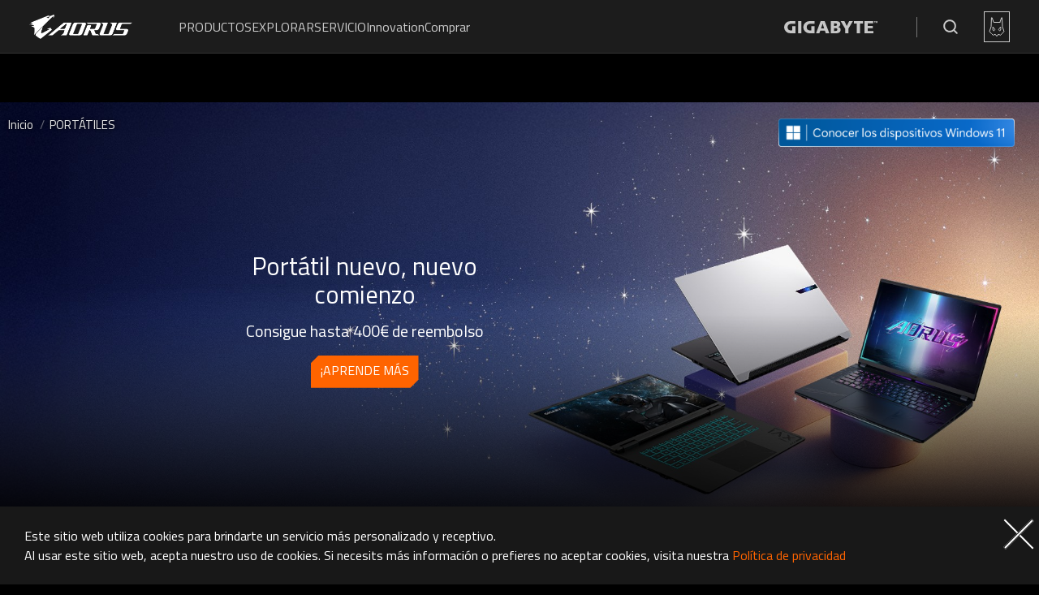

--- FILE ---
content_type: text/html
request_url: https://www.aorus.com/es-es/laptops
body_size: 4508
content:
<!DOCTYPE html><html lang="es-es"><head><meta charset="utf-8"><meta http-equiv="X-UA-Compatible" content="IE=edge"><meta name="viewport" content="width=device-width,initial-scale=1"><link rel="alternate" hreflang="x-default" href="https://www.aorus.com/laptops" /><link rel="alternate" hreflang="ar-dz" href="https://www.aorus.com/ar-dz/laptops" /><link rel="alternate" hreflang="ar-bh" href="https://www.aorus.com/ar-bh/laptops" /><link rel="alternate" hreflang="ar-eg" href="https://www.aorus.com/ar-eg/laptops" /><link rel="alternate" hreflang="ar-jo" href="https://www.aorus.com/ar-jo/laptops" /><link rel="alternate" hreflang="ar-kw" href="https://www.aorus.com/ar-kw/laptops" /><link rel="alternate" hreflang="ar-lb" href="https://www.aorus.com/ar-lb/laptops" /><link rel="alternate" hreflang="ar-ly" href="https://www.aorus.com/ar-ly/laptops" /><link rel="alternate" hreflang="fa-fa" href="https://www.aorus.com/fa-fa/laptops" /><link rel="alternate" hreflang="ar-ma" href="https://www.aorus.com/ar-ma/laptops" /><link rel="alternate" hreflang="ar-om" href="https://www.aorus.com/ar-om/laptops" /><link rel="alternate" hreflang="ar-ps" href="https://www.aorus.com/ar-ps/laptops" /><link rel="alternate" hreflang="ar-qa" href="https://www.aorus.com/ar-qa/laptops" /><link rel="alternate" hreflang="ar-sa" href="https://www.aorus.com/ar-sa/laptops" /><link rel="alternate" hreflang="en-za" href="https://www.aorus.com/en-za/laptops" /><link rel="alternate" hreflang="ar-tn" href="https://www.aorus.com/ar-tn/laptops" /><link rel="alternate" hreflang="ar-ae" href="https://www.aorus.com/ar-ae/laptops" /><link rel="alternate" hreflang="ar-ye" href="https://www.aorus.com/ar-ye/laptops" /><link rel="alternate" hreflang="es-ar" href="https://www.aorus.com/es-ar/laptops" /><link rel="alternate" hreflang="en-bz" href="https://www.aorus.com/en-bz/laptops" /><link rel="alternate" hreflang="es-bo" href="https://www.aorus.com/es-bo/laptops" /><link rel="alternate" hreflang="pt-br" href="https://www.aorus.com/pt-br/laptops" /><link rel="alternate" hreflang="en-ca" href="https://www.aorus.com/en-ca/laptops" /><link rel="alternate" hreflang="es-cl" href="https://www.aorus.com/es-cl/laptops" /><link rel="alternate" hreflang="es-co" href="https://www.aorus.com/es-co/laptops" /><link rel="alternate" hreflang="es-ec" href="https://www.aorus.com/es-ec/laptops" /><link rel="alternate" hreflang="es-hn" href="https://www.aorus.com/es-hn/laptops" /><link rel="alternate" hreflang="es-mx" href="https://www.aorus.com/es-mx/laptops" /><link rel="alternate" hreflang="es-ni" href="https://www.aorus.com/es-ni/laptops" /><link rel="alternate" hreflang="es-pa" href="https://www.aorus.com/es-pa/laptops" /><link rel="alternate" hreflang="es-py" href="https://www.aorus.com/es-py/laptops" /><link rel="alternate" hreflang="es-pe" href="https://www.aorus.com/es-pe/laptops" /><link rel="alternate" hreflang="es-pr" href="https://www.aorus.com/es-pr/laptops" /><link rel="alternate" hreflang="en-us" href="https://www.aorus.com/en-us/laptops" /><link rel="alternate" hreflang="es-uy" href="https://www.aorus.com/es-uy/laptops" /><link rel="alternate" hreflang="en-au" href="https://www.aorus.com/en-au/laptops" /><link rel="alternate" hreflang="en-bd" href="https://www.aorus.com/en-bd/laptops" /><link rel="alternate" hreflang="en-bn" href="https://www.aorus.com/en-bn/laptops" /><link rel="alternate" hreflang="zh-cn" href="https://www.aorus.com/zh-cn/laptops" /><link rel="alternate" hreflang="en-fj" href="https://www.aorus.com/en-fj/laptops" /><link rel="alternate" hreflang="zh-hk" href="https://www.aorus.com/zh-hk/laptops" /><link rel="alternate" hreflang="en-in" href="https://www.aorus.com/en-in/laptops" /><link rel="alternate" hreflang="id-id" href="https://www.aorus.com/id-id/laptops" /><link rel="alternate" hreflang="ja-jp" href="https://www.aorus.com/ja-jp/laptops" /><link rel="alternate" hreflang="ko-kr" href="https://www.aorus.com/ko-kr/laptops" /><link rel="alternate" hreflang="en-la" href="https://www.aorus.com/en-la/laptops" /><link rel="alternate" hreflang="en-my" href="https://www.aorus.com/en-my/laptops" /><link rel="alternate" hreflang="en-mn" href="https://www.aorus.com/en-mn/laptops" /><link rel="alternate" hreflang="en-nz" href="https://www.aorus.com/en-nz/laptops" /><link rel="alternate" hreflang="en-pk" href="https://www.aorus.com/en-pk/laptops" /><link rel="alternate" hreflang="en-ph" href="https://www.aorus.com/en-ph/laptops" /><link rel="alternate" hreflang="en-sg" href="https://www.aorus.com/en-sg/laptops" /><link rel="alternate" hreflang="en-lk" href="https://www.aorus.com/en-lk/laptops" /><link rel="alternate" hreflang="zh-tw" href="https://www.aorus.com/zh-tw/laptops" /><link rel="alternate" hreflang="th-th" href="https://www.aorus.com/th-th/laptops" /><link rel="alternate" hreflang="vi-vn" href="https://www.aorus.com/vi-vn/laptops" /><link rel="alternate" hreflang="ru-am" href="https://www.aorus.com/ru-am/laptops" /><link rel="alternate" hreflang="de-at" href="https://www.aorus.com/de-at/laptops" /><link rel="alternate" hreflang="ru-az" href="https://www.aorus.com/ru-az/laptops" /><link rel="alternate" hreflang="ru-by" href="https://www.aorus.com/ru-by/laptops" /><link rel="alternate" hreflang="nl-be" href="https://www.aorus.com/nl-be/laptops" /><link rel="alternate" hreflang="en-ba" href="https://www.aorus.com/en-ba/laptops" /><link rel="alternate" hreflang="bg-bg" href="https://www.aorus.com/bg-bg/laptops" /><link rel="alternate" hreflang="en-hr" href="https://www.aorus.com/en-hr/laptops" /><link rel="alternate" hreflang="el-cy" href="https://www.aorus.com/el-cy/laptops" /><link rel="alternate" hreflang="cs-cz" href="https://www.aorus.com/cs-cz/laptops" /><link rel="alternate" hreflang="en-dk" href="https://www.aorus.com/en-dk/laptops" /><link rel="alternate" hreflang="en-ee" href="https://www.aorus.com/en-ee/laptops" /><link rel="alternate" hreflang="en-fi" href="https://www.aorus.com/en-fi/laptops" /><link rel="alternate" hreflang="fr-fr" href="https://www.aorus.com/fr-fr/laptops" /><link rel="alternate" hreflang="en-ge" href="https://www.aorus.com/en-ge/laptops" /><link rel="alternate" hreflang="de-de" href="https://www.aorus.com/de-de/laptops" /><link rel="alternate" hreflang="el-gr" href="https://www.aorus.com/el-gr/laptops" /><link rel="alternate" hreflang="hu-hu" href="https://www.aorus.com/hu-hu/laptops" /><link rel="alternate" hreflang="en-ie" href="https://www.aorus.com/en-ie/laptops" /><link rel="alternate" hreflang="he-il" href="https://www.aorus.com/he-il/laptops" /><link rel="alternate" hreflang="it-it" href="https://www.aorus.com/it-it/laptops" /><link rel="alternate" hreflang="ru-kg" href="https://www.aorus.com/ru-kg/laptops" /><link rel="alternate" hreflang="ru-kz" href="https://www.aorus.com/ru-kz/laptops" /><link rel="alternate" hreflang="en-lv" href="https://www.aorus.com/en-lv/laptops" /><link rel="alternate" hreflang="en-lt" href="https://www.aorus.com/en-lt/laptops" /><link rel="alternate" hreflang="nl-lu" href="https://www.aorus.com/nl-lu/laptops" /><link rel="alternate" hreflang="ro-md" href="https://www.aorus.com/ro-md/laptops" /><link rel="alternate" hreflang="en-me" href="https://www.aorus.com/en-me/laptops" /><link rel="alternate" hreflang="nl-nl" href="https://www.aorus.com/nl-nl/laptops" /><link rel="alternate" hreflang="en-no" href="https://www.aorus.com/en-no/laptops" /><link rel="alternate" hreflang="pl-pl" href="https://www.aorus.com/pl-pl/laptops" /><link rel="alternate" hreflang="pt-pt" href="https://www.aorus.com/pt-pt/laptops" /><link rel="alternate" hreflang="ro-ro" href="https://www.aorus.com/ro-ro/laptops" /><link rel="alternate" hreflang="ru-ru" href="https://www.aorus.com/ru-ru/laptops" /><link rel="alternate" hreflang="rs-rs" href="https://www.aorus.com/rs-rs/laptops" /><link rel="alternate" hreflang="sk-sk" href="https://www.aorus.com/sk-sk/laptops" /><link rel="alternate" hreflang="en-si" href="https://www.aorus.com/en-si/laptops" /><link rel="alternate" hreflang="es-es" href="https://www.aorus.com/es-es/laptops" /><link rel="alternate" hreflang="en-se" href="https://www.aorus.com/en-se/laptops" /><link rel="alternate" hreflang="de-ch" href="https://www.aorus.com/de-ch/laptops" /><link rel="alternate" hreflang="tr-tr" href="https://www.aorus.com/tr-tr/laptops" /><link rel="alternate" hreflang="ua-ua" href="https://www.aorus.com/ua-ua/laptops" /><link rel="alternate" hreflang="en-gb" href="https://www.aorus.com/en-gb/laptops" /><link rel="alternate" hreflang="ru-uz" href="https://www.aorus.com/ru-uz/laptops" /><link rel="alternate" hreflang="en" href="https://www.aorus.com/laptops" /><link rel="alternate" hreflang="ae" href="https://www.aorus.com/ar-ae/laptops" /><link rel="alternate" hreflang="fa" href="https://www.aorus.com/fa-fa/laptops" /><link rel="alternate" hreflang="es" href="https://www.aorus.com/es-mx/laptops" /><link rel="alternate" hreflang="pt" href="https://www.aorus.com/pt-br/laptops" /><link rel="alternate" hreflang="id" href="https://www.aorus.com/id-id/laptops" /><link rel="alternate" hreflang="ja" href="https://www.aorus.com/ja-jp/laptops" /><link rel="alternate" hreflang="ko" href="https://www.aorus.com/ko-kr/laptops" /><link rel="alternate" hreflang="th" href="https://www.aorus.com/th-th/laptops" /><link rel="alternate" hreflang="vi" href="https://www.aorus.com/vi-vn/laptops" /><link rel="alternate" hreflang="zh" href="https://www.aorus.com/zh-tw/laptops" /><link rel="alternate" hreflang="bg" href="https://www.aorus.com/bg-bg/laptops" /><link rel="alternate" hreflang="cs" href="https://www.aorus.com/cs-cz/laptops" /><link rel="alternate" hreflang="de" href="https://www.aorus.com/de-de/laptops" /><link rel="alternate" hreflang="el" href="https://www.aorus.com/el-gr/laptops" /><link rel="alternate" hreflang="fr" href="https://www.aorus.com/fr-fr/laptops" /><link rel="alternate" hreflang="he" href="https://www.aorus.com/he-il/laptops" /><link rel="alternate" hreflang="hu" href="https://www.aorus.com/hu-hu/laptops" /><link rel="alternate" hreflang="nl" href="https://www.aorus.com/nl-nl/laptops" /><link rel="alternate" hreflang="ro" href="https://www.aorus.com/ro-ro/laptops" /><link rel="alternate" hreflang="ru" href="https://www.aorus.com/ru-ru/laptops" /><link rel="alternate" hreflang="ua" href="https://www.aorus.com/ua-ua/laptops" /><link rel="alternate" hreflang="sk" href="https://www.aorus.com/sk-sk/laptops" /><link rel="alternate" hreflang="tr" href="https://www.aorus.com/tr-tr/laptops" /><link rel="canonical" href="https://www.aorus.com/es-es/laptops"><link rel="icon" href="/favicon.ico"><title>Laptops｜AORUS - GIGABYTE  España</title><meta name="description" property="description" content="¿Buscas los mejores portátiles para jugar y realizar múltiples tareas? Los portátiles GIGABYTE/AORUS ofrecen el máximo rendimiento para jugadores y creadores. Los portátiles AORUS están equipados con tarjetas gráficas NVIDIA, CPU Intel y el exclusivo sistema de refrigeración para garantizar un rendimiento excepcional durante las partidas o la creación de contenidos. "><meta property="og:title" content="'Laptops｜AORUS - GIGABYTE  España'"><meta property="og:type" content="website"><meta property="og:url" content="https://www.aorus.com/es-es/laptops"><meta property="og:image" content="https://www.aorus.com/AORUS_logo.png"><meta property="og:description" content="¿Buscas los mejores portátiles para jugar y realizar múltiples tareas? Los portátiles GIGABYTE/AORUS ofrecen el máximo rendimiento para jugadores y creadores. Los portátiles AORUS están equipados con tarjetas gráficas NVIDIA, CPU Intel y el exclusivo sistema de refrigeración para garantizar un rendimiento excepcional durante las partidas o la creación de contenidos. "><meta property="og:site_name" content="AORUS"><meta property="og:locale" content="es-es"><meta property="fb:app_id" content="547850555638789"><meta name="p:domain_verify" content="234057e26324d42b8779086682a679eb"><meta property="twitter:card" content="summary_large_image"><meta property="twitter:site" content="@AorusOfficial"><meta property="twitter:creator" content="@AorusOfficial"><meta property="twitter:title" content="'Laptops｜AORUS - GIGABYTE  España'"><meta property="twitter:description" content="¿Buscas los mejores portátiles para jugar y realizar múltiples tareas? Los portátiles GIGABYTE/AORUS ofrecen el máximo rendimiento para jugadores y creadores. Los portátiles AORUS están equipados con tarjetas gráficas NVIDIA, CPU Intel y el exclusivo sistema de refrigeración para garantizar un rendimiento excepcional durante las partidas o la creación de contenidos. "><meta property="twitter:image" content="https://www.aorus.com/AORUS_logo.png"><link rel="stylesheet" href="/bootstrap.min.css"><link rel="stylesheet" href="/loading.css"><script>function callback(e) {
        var e = window.e || e;
        if (e.target.tagName !== 'A') {
          return;
        }
        var hyperlink = event.target.href;
        if (hyperlink.match('aorus.com') == null) {
          ga('send', 'event', 'outbound', 'click', hyperlink, {
            'transport': 'beacon'
          });
        }

      }

      if (document.addEventListener) {
        document.addEventListener('click', callback, false);
      } else {
        document.attachEvent('onclick', callback);
      }</script><script type="application/ld+json">{
        "@context": "https://schema.org",
        "@type": "BreadcrumbList",
        "itemListElement": [
          {
            "@type": "ListItem",
            "position": 1,
            "item": {
              "@id":"https://www.aorus.com/es-es",
              "name":"Inicio"
            }
          },
          {
            "@type": "ListItem",
            "position": 2,
            "item": {
              "@id":"https://www.aorus.com/es-es/laptops",
              "name":"Laptops"
            }
          }

        ]
      }</script><meta name="msvalidate.01" content="7800EFE3C0DDE39753717C26909128EB"><meta name="robots" content="index,follow"><meta name="GOOGLEBOT" content="INDEX, FOLLOW"><meta name="rating" content="general"><link rel="sitemap" type="application/xml" title="Sitemap" href="https://www.aorus.com/sitemap.xml"><script>(function (h, o, t, j, a, r) {
        h.hj = h.hj || function () { (h.hj.q = h.hj.q || []).push(arguments) };
        h._hjSettings = { hjid: 852832, hjsv: 6 };
        a = o.getElementsByTagName('head')[0];
        r = o.createElement('script'); r.async = 1;
        r.src = t + h._hjSettings.hjid + j + h._hjSettings.hjsv;
        a.appendChild(r);
      })(window, document, 'https://static.hotjar.com/c/hotjar-', '.js?sv=');</script> <!-- Google Tag Manager --><script>(function(w,d,s,l,i){w[l]=w[l]||[];w[l].push({'gtm.start':new Date().getTime(),event:'gtm.js'});var f=d.getElementsByTagName(s)[0],j=d.createElement(s),dl=l!='dataLayer'?'&l='+l:'';j.async=true;j.src='https://www.googletagmanager.com/gtm.js?id='+i+dl;f.parentNode.insertBefore(j,f);})(window,document,'script','dataLayer','GTM-WKJB75R');</script><script>(function(w,d,s,l,i){w[l]=w[l]||[];w[l].push({'gtm.start':new Date().getTime(),event:'gtm.js'});var f=d.getElementsByTagName(s)[0],j=d.createElement(s),dl=l!='dataLayer'?'&l='+l:'';j.async=true;j.src='https://www.googletagmanager.com/gtm.js?id='+i+dl;f.parentNode.insertBefore(j,f);})(window,document,'script','dataLayer','GTM-PXC9ND4N');</script><!-- End Google Tag Manager --><link href="/assets/js/chunk-2d0ab8a8.29cedd0a.js" rel="prefetch"><link href="/assets/js/chunk-2d0ac352.27c04310.js" rel="prefetch"><link href="/assets/js/chunk-2d0ac5de.dcbd0ad1.js" rel="prefetch"><link href="/assets/js/chunk-2d0ae989.3b42d800.js" rel="prefetch"><link href="/assets/js/chunk-2d0b1db5.30a3c7a1.js" rel="prefetch"><link href="/assets/js/chunk-2d0b5e53.27f692d8.js" rel="prefetch"><link href="/assets/js/chunk-2d0b6213.0e3894c9.js" rel="prefetch"><link href="/assets/js/chunk-2d0b9047.eae0ae38.js" rel="prefetch"><link href="/assets/js/chunk-2d0baa6a.b3b1cf71.js" rel="prefetch"><link href="/assets/js/chunk-2d0c0dd3.e83478ec.js" rel="prefetch"><link href="/assets/js/chunk-2d0c4c16.ce9a082b.js" rel="prefetch"><link href="/assets/js/chunk-2d0c5797.876a319a.js" rel="prefetch"><link href="/assets/js/chunk-2d0c8dd2.a0b7c394.js" rel="prefetch"><link href="/assets/js/chunk-2d0cb7ae.18996af0.js" rel="prefetch"><link href="/assets/js/chunk-2d0cbd1e.695a926d.js" rel="prefetch"><link href="/assets/js/chunk-2d0cc5f5.725cf434.js" rel="prefetch"><link href="/assets/js/chunk-2d0ccb94.ef1827e0.js" rel="prefetch"><link href="/assets/js/chunk-2d0cefbc.852f6ec3.js" rel="prefetch"><link href="/assets/js/chunk-2d0d0f76.c2f47b32.js" rel="prefetch"><link href="/assets/js/chunk-2d0d3e84.cbff2c47.js" rel="prefetch"><link href="/assets/js/chunk-2d0dd3e4.cf779be4.js" rel="prefetch"><link href="/assets/js/chunk-2d0ddbd3.393e1519.js" rel="prefetch"><link href="/assets/js/chunk-2d0de129.635963a4.js" rel="prefetch"><link href="/assets/js/chunk-2d0e44de.9c345575.js" rel="prefetch"><link href="/assets/js/chunk-2d0e57f1.39e09b91.js" rel="prefetch"><link href="/assets/js/chunk-2d0e6659.f5c5a3f9.js" rel="prefetch"><link href="/assets/js/chunk-2d0e9cf9.b1279a4e.js" rel="prefetch"><link href="/assets/js/chunk-2d208e3d.4f42a009.js" rel="prefetch"><link href="/assets/js/chunk-2d20eb77.e6284e63.js" rel="prefetch"><link href="/assets/js/chunk-2d20eb89.79283fa0.js" rel="prefetch"><link href="/assets/js/chunk-2d20ef6b.1ee8f367.js" rel="prefetch"><link href="/assets/js/chunk-2d20fc7d.d2ca1a41.js" rel="prefetch"><link href="/assets/js/chunk-2d2100db.2bfce44d.js" rel="prefetch"><link href="/assets/js/chunk-2d21085a.0eb13f61.js" rel="prefetch"><link href="/assets/js/chunk-2d21350a.739e9eea.js" rel="prefetch"><link href="/assets/js/chunk-2d2136dd.2dc2eeaf.js" rel="prefetch"><link href="/assets/js/chunk-2d213ed6.552a6f54.js" rel="prefetch"><link href="/assets/js/chunk-2d217717.811883f4.js" rel="prefetch"><link href="/assets/js/chunk-2d218021.773617c1.js" rel="prefetch"><link href="/assets/js/chunk-2d21a405.d5fccc30.js" rel="prefetch"><link href="/assets/js/chunk-2d221b7a.54a8bc89.js" rel="prefetch"><link href="/assets/js/chunk-2d221f96.b0a3b322.js" rel="prefetch"><link href="/assets/js/chunk-2d2294a3.97728824.js" rel="prefetch"><link href="/assets/js/chunk-2d23015f.3de723da.js" rel="prefetch"><link href="/assets/js/chunk-2d237510.fda368c8.js" rel="prefetch"><link href="/assets/js/chunk-2d237cee.a97cb1c5.js" rel="prefetch"><link href="/assets/js/chunk-2d238053.c6c76626.js" rel="prefetch"><link href="/assets/js/chunk-2d23813e.816bf5b5.js" rel="prefetch"><link href="/assets/css/chunk-vendors.8d703b91.css" rel="preload" as="style"><link href="/assets/css/product.bea5d87d.css" rel="preload" as="style"><link href="/assets/js/chunk-vendors.60c348b3.js" rel="preload" as="script"><link href="/assets/js/product.51f70597.js" rel="preload" as="script"><link href="/assets/css/chunk-vendors.8d703b91.css" rel="stylesheet"><link href="/assets/css/product.bea5d87d.css" rel="stylesheet">
                              <script>!function(a){var e="https://s.go-mpulse.net/boomerang/",t="addEventListener";if("False"=="True")a.BOOMR_config=a.BOOMR_config||{},a.BOOMR_config.PageParams=a.BOOMR_config.PageParams||{},a.BOOMR_config.PageParams.pci=!0,e="https://s2.go-mpulse.net/boomerang/";if(window.BOOMR_API_key="WYJBL-F8DED-N4LWB-YKQK7-GK92H",function(){function n(e){a.BOOMR_onload=e&&e.timeStamp||(new Date).getTime()}if(!a.BOOMR||!a.BOOMR.version&&!a.BOOMR.snippetExecuted){a.BOOMR=a.BOOMR||{},a.BOOMR.snippetExecuted=!0;var i,_,o,r=document.createElement("iframe");if(a[t])a[t]("load",n,!1);else if(a.attachEvent)a.attachEvent("onload",n);r.src="javascript:void(0)",r.title="",r.role="presentation",(r.frameElement||r).style.cssText="width:0;height:0;border:0;display:none;",o=document.getElementsByTagName("script")[0],o.parentNode.insertBefore(r,o);try{_=r.contentWindow.document}catch(O){i=document.domain,r.src="javascript:var d=document.open();d.domain='"+i+"';void(0);",_=r.contentWindow.document}_.open()._l=function(){var a=this.createElement("script");if(i)this.domain=i;a.id="boomr-if-as",a.src=e+"WYJBL-F8DED-N4LWB-YKQK7-GK92H",BOOMR_lstart=(new Date).getTime(),this.body.appendChild(a)},_.write("<bo"+'dy onload="document._l();">'),_.close()}}(),"".length>0)if(a&&"performance"in a&&a.performance&&"function"==typeof a.performance.setResourceTimingBufferSize)a.performance.setResourceTimingBufferSize();!function(){if(BOOMR=a.BOOMR||{},BOOMR.plugins=BOOMR.plugins||{},!BOOMR.plugins.AK){var e=""=="true"?1:0,t="",n="ck6nsdyx3xkmq2ltcgjq-f-b40b05974-clientnsv4-s.akamaihd.net",i="false"=="true"?2:1,_={"ak.v":"39","ak.cp":"1251147","ak.ai":parseInt("751414",10),"ak.ol":"0","ak.cr":39,"ak.ipv":4,"ak.proto":"h2","ak.rid":"55e13f26","ak.r":45541,"ak.a2":e,"ak.m":"dscb","ak.n":"ff","ak.bpcip":"18.188.217.0","ak.cport":46562,"ak.gh":"23.193.176.136","ak.quicv":"","ak.tlsv":"tls1.3","ak.0rtt":"","ak.0rtt.ed":"","ak.csrc":"-","ak.acc":"","ak.t":"1769148819","ak.ak":"hOBiQwZUYzCg5VSAfCLimQ==em2zRa9d9YIpHQ1VCVzf0Nu9RI5hM+VmPfQnyjlANRvtooZ0V5CQEW4UH7DnVhPPP6g7wpB7lyMkUxoxTzD4zpO/N4hE/uWoaXYsV1vm5h26qjflFhlgtdtH4zVIQrtcRLKXA+iSDtQFWwn6Td3Z5mQvWBCgrKjuByZtACc9zfsEWw4RrM8SrLGFUzu8wbPDOPFMJGjsiijK9150WEehfJz4l+fX6vPbpE/2tXzsdrWqVxNGsm/BJk5MQtyGUS2M1B9MWq3cI57sZYQf1zu9nwlpSUD4t7rcTwq7OCRKZOlj7K08p39GkJT8HcEw1exceF+406NmHh/2+n2GAif0Oh4VBFw33e/QNNMKkgbAuCERnDyeb0GbpLQi5Nh95hDJgKLJ/jmKbf0I0r4uOFiXDj2Ypw2dXoNVAc6v5lqNgTs=","ak.pv":"68","ak.dpoabenc":"","ak.tf":i};if(""!==t)_["ak.ruds"]=t;var o={i:!1,av:function(e){var t="http.initiator";if(e&&(!e[t]||"spa_hard"===e[t]))_["ak.feo"]=void 0!==a.aFeoApplied?1:0,BOOMR.addVar(_)},rv:function(){var a=["ak.bpcip","ak.cport","ak.cr","ak.csrc","ak.gh","ak.ipv","ak.m","ak.n","ak.ol","ak.proto","ak.quicv","ak.tlsv","ak.0rtt","ak.0rtt.ed","ak.r","ak.acc","ak.t","ak.tf"];BOOMR.removeVar(a)}};BOOMR.plugins.AK={akVars:_,akDNSPreFetchDomain:n,init:function(){if(!o.i){var a=BOOMR.subscribe;a("before_beacon",o.av,null,null),a("onbeacon",o.rv,null,null),o.i=!0}return this},is_complete:function(){return!0}}}}()}(window);</script></head><body><!-- Google Tag Manager (noscript) --><noscript><iframe src="https://www.googletagmanager.com/ns.html?id=GTM-WKJB75R" height="0" width="0" style="display:none;visibility:hidden"></iframe></noscript><noscript><iframe src="https://www.googletagmanager.com/ns.html?id=GTM-PXC9ND4N"height="0" width="0" style="display:none;visibility:hidden"></iframe></noscript><!-- End Google Tag Manager (noscript) --><div class="loading-div active show" id="loading-div"><div><span></span> <span></span> <span></span></div></div><div id="aorus-header"></div><div id="app"></div><div id="aorus-footer"></div><script src="https://www.aorus.com/webui/v2/aorus-ui-v2.js"></script><script src="/assets/js/chunk-vendors.60c348b3.js"></script><script src="/assets/js/product.51f70597.js"></script></body></html>

--- FILE ---
content_type: text/css
request_url: https://www.aorus.com/assets/css/product.bea5d87d.css
body_size: 16703
content:
@import url(https://fonts.googleapis.com/css?family=Aldrich);@import url(https://fonts.googleapis.com/css2?family=Titillium+Web:wght@200;300;700&display=swap);.pcView[data-v-73729364]{display:inline-block!important}.mobileView[data-v-73729364]{display:none!important}.MSImageBanner[data-v-73729364]{position:absolute;right:30px;top:20px;z-index:999;height:35px}.banner-bg-cover[data-v-73729364]{position:absolute;width:100%;height:250px;bottom:0;left:0;z-index:1;background:linear-gradient(180deg,transparent 0,rgba(0,0,0,.9));filter:progid:DXImageTransform.Microsoft.gradient(startColorstr="#00000000",endColorstr="#000000",GradientType=0)}.banner-over-cover[data-v-73729364]{position:absolute;width:100%;height:100%;bottom:0;left:0;z-index:1;background:transparent}.bannerTimer[data-v-73729364]{position:absolute;right:20px;bottom:105px;z-index:5;width:2px;height:19.94792vw;background:hsla(0,0%,100%,.4)}.bannerTimerBar[data-v-73729364]{position:absolute;right:0;top:0;z-index:1;width:100%;height:0%;background:#fff}.bannerTimerBar.active[data-v-73729364]{height:100%;width:100%;transition:6s linear}.bannerImg[data-v-73729364]{-o-object-fit:cover;object-fit:cover;-o-object-position:center center;object-position:center center}.banner-div[data-v-73729364],.banner-video[data-v-73729364],.bannerImg[data-v-73729364]{position:relative;width:100%;height:39.89583vw}.banner-video[data-v-73729364]{overflow:hidden}.banner-video video[data-v-73729364]{position:absolute;width:100%;min-height:39.89583vw;top:0;left:0}.fullLink[data-v-73729364]{position:absolute;z-index:2;top:0;left:0;width:100%;height:100%;cursor:pointer}.banner-context-div[data-v-73729364]{position:absolute;z-index:3;top:0;left:0;width:100%;height:auto;padding:0 249px}.v-align-top[data-v-73729364]{top:120px}.v-align-middle[data-v-73729364]{top:35%}.v-align-bottom[data-v-73729364]{top:auto;bottom:120px}.banner-title[data-v-73729364]{position:relative;display:inline-block;width:100%;padding:5px 0}.banner-title h2[data-v-73729364]{font-size:2.4vw;line-height:2.8vw}.banner-sub-title[data-v-73729364]{width:100%;font-size:20px}.banner-btn[data-v-73729364]{display:inline-block;padding:0 12px;margin-top:30px;width:auto;min-width:161px;height:47px;color:#fff;font-style:normal;font-size:20px;line-height:47px;text-align:center;text-transform:uppercase;background:#ff6400;cursor:pointer;transition:all .3s}.banner-btn[data-v-73729364],.banner-btn[data-v-73729364]:hover{clip-path:polygon(8px 0,100% 0,100% calc(100% - 8px),calc(100% - 8px) 100%,0 100%,0 8px)}.banner-btn[data-v-73729364]:hover{background:#73fbfd;color:#000}.banner-box[data-v-73729364]{display:inline-block;height:auto;width:auto;min-width:400px;max-width:40%}.agile__actions[data-v-73729364]{position:absolute;bottom:25px;width:100%;left:0}.slick-dots[data-v-73729364]{position:absolute;bottom:0;right:80px}@media (max-width:575px){.pcView[data-v-73729364]{display:none!important}.mobileView[data-v-73729364]{display:inline-block!important}.banner-div[data-v-73729364]{height:auto}.banner-context-div[data-v-73729364]{padding:0 30px}.banner-box[data-v-73729364]{min-width:90%;max-width:90%}.banner-title h2[data-v-73729364]{font-size:32px}.banner-sub-title[data-v-73729364]{font-size:16px}.banner-bg-cover[data-v-73729364]{background:none;opacity:0}.banner-btn[data-v-73729364]{margin-top:15px;min-width:100px;height:36px;font-size:16px;line-height:36px}.banner-btn[data-v-73729364],.banner-btn[data-v-73729364]:hover{clip-path:polygon(10px 0,100% 0,100% calc(100% - 10px),calc(100% - 10px) 100%,0 100%,0 10px)}.bannerImg[data-v-73729364]{width:100%;height:140.625vw;-o-object-fit:cover;object-fit:cover;-o-object-position:center center;object-position:center center}.banner-video[data-v-73729364]{position:relative;width:100%;height:140.625vw;overflow:hidden}.banner-video video[data-v-73729364]{position:absolute;width:100%;top:0}.bannerTimer[data-v-73729364]{right:auto;left:0;top:auto;bottom:0;width:100%;height:2px;opacity:0}.bannerTimerBar[data-v-73729364]{right:auto;left:0;width:0;height:100%}.v-align-top[data-v-73729364]{top:80px}.v-align-middle[data-v-73729364]{top:190px}.v-align-bottom[data-v-73729364]{top:auto;bottom:100px}}@media (max-width:767px){.MSImageBanner[data-v-73729364]{display:none}.banner-bg-cover[data-v-73729364]{background:none;opacity:0}.pcView[data-v-73729364]{display:none!important}.mobileView[data-v-73729364]{display:inline-block!important}.banner-div[data-v-73729364]{height:auto}.banner-context-div[data-v-73729364]{padding:0 30px}.banner-box[data-v-73729364]{min-width:90%;max-width:90%}.banner-title h2[data-v-73729364]{font-size:32px}.banner-sub-title[data-v-73729364]{font-size:16px}.banner-btn[data-v-73729364]{margin-top:15px;min-width:100px;height:36px;font-size:16px;line-height:36px}.banner-btn[data-v-73729364],.banner-btn[data-v-73729364]:hover{clip-path:polygon(10px 0,100% 0,100% calc(100% - 10px),calc(100% - 10px) 100%,0 100%,0 10px)}.bannerImg[data-v-73729364]{width:100%;height:140.625vw;-o-object-fit:cover;object-fit:cover;-o-object-position:center center;object-position:center center}.banner-video[data-v-73729364]{position:relative;width:100%;height:140.625vw;overflow:hidden}.banner-video video[data-v-73729364]{position:absolute;width:100%;top:0}.bannerTimer[data-v-73729364]{right:auto;left:0;top:auto;bottom:0;width:100%;height:2px;opacity:0}.bannerTimerBar[data-v-73729364]{right:auto;left:0;width:0;height:100%}.v-align-top[data-v-73729364]{top:80px}.v-align-middle[data-v-73729364]{top:190px}.v-align-bottom[data-v-73729364]{top:auto;bottom:100px}}@media (max-width:991px){.banner-bg-cover[data-v-73729364]{background:none;opacity:0}.pcView[data-v-73729364]{display:none!important}.mobileView[data-v-73729364]{display:inline-block!important}.banner-div[data-v-73729364]{height:auto}.banner-context-div[data-v-73729364]{padding:0 30px}.banner-box[data-v-73729364]{min-width:90%;max-width:90%}.banner-title h2[data-v-73729364]{font-size:32px;line-height:normal;margin-bottom:0}.banner-sub-title[data-v-73729364]{font-size:16px}.banner-btn[data-v-73729364]{margin-top:15px;min-width:100px;height:36px;font-size:16px;line-height:36px}.banner-btn[data-v-73729364],.banner-btn[data-v-73729364]:hover{clip-path:polygon(10px 0,100% 0,100% calc(100% - 10px),calc(100% - 10px) 100%,0 100%,0 10px)}.bannerImg[data-v-73729364]{width:100%;height:140.625vw;-o-object-fit:cover;object-fit:cover;-o-object-position:center center;object-position:center center}.banner-video[data-v-73729364]{position:relative;width:100%;height:140.625vw;overflow:hidden}.banner-video video[data-v-73729364]{position:absolute;width:100%;top:0}.bannerTimer[data-v-73729364]{right:auto;left:0;top:auto;bottom:0;width:100%;height:2px;opacity:0}.bannerTimerBar[data-v-73729364]{right:auto;left:0;width:0;height:100%}.v-align-top[data-v-73729364]{top:50px}.v-align-middle[data-v-73729364]{top:190px}.v-align-bottom[data-v-73729364]{top:auto;bottom:30px}.slick-dots[data-v-73729364]{right:0}}@media (max-width:1199px){.banner-btn[data-v-73729364]{margin-top:15px;min-width:100px;height:36px;font-size:16px;line-height:36px;clip-path:polygon(10px 0,100% 0,100% calc(100% - 10px),calc(100% - 10px) 100%,0 100%,0 10px)}}@media (max-width:1919px){.banner-btn[data-v-73729364]{margin-top:15px;min-width:120px;height:40px;font-size:16px;line-height:36px;clip-path:polygon(10px 0,100% 0,100% calc(100% - 10px),calc(100% - 10px) 100%,0 100%,0 10px)}}.breadcrumb-div[data-v-44c6afc1]{position:absolute;z-index:13;top:15px;left:0;width:100%}.breadcrumb-div div[data-v-44c6afc1]{position:relative;display:inline-block;width:auto;padding:0 10px;font-style:normal;font-size:15px;line-height:23px;text-transform:capitalize;color:#e5e5e5;text-shadow:0 0 4px #000}.breadcrumb-div div a[data-v-44c6afc1]{text-decoration:none;transition:all .3s;color:#e5e5e5}.breadcrumb-div div a[data-v-44c6afc1]:hover{color:#ff6400}.breadcrumb-div div[data-v-44c6afc1]:after{content:"/";position:absolute;right:-18px;top:0;width:20px;height:25px;color:#ccc;opacity:.5}.breadcrumb-div div[data-v-44c6afc1]:last-child:after{content:"";position:absolute;right:-18px;top:0;width:20px;height:25px}@media (max-width:991px){.breadcrumb-div[data-v-44c6afc1]{padding:0 5px}}.go-top-div[data-v-1711129e]{position:fixed;z-index:10;right:0;bottom:0;width:50px;height:50px;background:#333;line-height:50px;font-size:2rem;text-align:center;transition:all .3s;cursor:pointer;visibility:hidden}.go-top-div.active[data-v-1711129e]{visibility:visible}.go-top-div[data-v-1711129e]:hover{background:#ff6400}.go-top-div img[data-v-1711129e]{transform:rotate(-90deg);width:20px}@media (max-width:991px){.breadcrumb-div[data-v-1711129e]{padding:0 5px}}.product-md-div[data-v-b1434a88]{position:relative;width:calc(100% - 300px);padding:0 150px}.template-title[data-v-b1434a88]{color:#ff6400}.template-title span[data-v-b1434a88]:after{background:#ff6400;left:calc(50% - 81px);width:162px}.template-title h1[data-v-b1434a88],.template-title h2[data-v-b1434a88]{font-style:normal;font-size:45px;line-height:44px;text-align:center;text-transform:uppercase}.product-md-div a[data-v-b1434a88]{text-decoration:none}.product-md-div .content-div[data-v-b1434a88]{position:relative;width:100%;height:auto;padding:30px}.product-md-div .content-div .box[data-v-b1434a88]{position:relative;width:100%;background:linear-gradient(180deg,#000,hsla(0,0%,100%,.3));height:auto;padding-bottom:100%;overflow:hidden;cursor:pointer}.product-md-div .content-div .box.active[data-v-b1434a88]{background:linear-gradient(180deg,#000,hsla(0,0%,100%,.9))}.product-md-div .content-div .box img[data-v-b1434a88]{position:absolute;width:100%;top:0;right:0;transition:all .3s}.product-md-div .content-div .box:hover img[data-v-b1434a88]{transform:scale(1.2);transform-origin:center center}.product-md-div .content-div .box .name[data-v-b1434a88]{position:absolute;width:100%;height:60px;padding:15px;top:40%;left:calc(-50% + 30px);transform:rotate(-90deg);font-family:Aldrich,sans-serif;font-style:normal;font-size:18px;line-height:13px;letter-spacing:-.05em;color:rgba(0,0,0,.5);text-transform:uppercase}.goToDiv .nextBtn[data-v-b1434a88],.goToDiv .prevBtn[data-v-b1434a88]{top:0}.product-md-div .title[data-v-b1434a88]{position:relative;font-family:Aldrich,sans-serif;font-style:normal;font-size:24px;line-height:30px;letter-spacing:-.05em;color:#ff6400;text-align:center;margin-bottom:30px;text-transform:uppercase;opacity:0;transition:all .3s}.product-md-div .title.active[data-v-b1434a88]{opacity:1}.product-md-div .title[data-v-b1434a88]:before{content:"";position:absolute;bottom:-30px;left:calc(50% - 15px);border-top:20px solid transparent;border-left:15px solid transparent;border-bottom:20px solid #212121;border-right:15px solid transparent}.product-list-div[data-v-b1434a88]{position:relative;width:calc(100% - 360px);padding:0 180px}.product-list-div .content-list-box[data-v-b1434a88]{position:relative;padding:15px 30px;background:#212121}.col-product[data-v-b1434a88]{position:relative;width:100%;padding-right:15px;padding-left:15px;flex:0 0 20%;max-width:20%;text-align:center;transition:all .3s}.col-product a[data-v-b1434a88]{text-decoration:none}.col-product img[data-v-b1434a88]{width:80%}.col-product .title[data-v-b1434a88]{font-style:normal;font-size:20px;line-height:27px;text-align:center;color:#fff;transition:all .3s}.col-product[data-v-b1434a88]:hover{background:#333}.col-product:hover .title[data-v-b1434a88]{color:#ff6400}.col-product .subTitle[data-v-b1434a88]{font-style:normal;font-size:16px;line-height:20px;text-align:center;color:#999}.seeMoreBtn[data-v-b1434a88]{margin-top:50%;position:relative;display:inline-block;width:157px;height:46px;line-height:46px;text-align:center;background:#000;font-style:normal;font-size:18px;clip-path:polygon(10px 0,100% 0,100% calc(100% - 10px),calc(100% - 10px) 100%,0 100%,0 10px);transition:all .3s;cursor:pointer;color:#fff}.seeMoreBtn[data-v-b1434a88]:hover{background:#ff6400}@media (max-width:1599px){.col-product[data-v-b1434a88]{flex:0 0 33.33%;max-width:33.33%}.template-title h1[data-v-b1434a88],.template-title h2[data-v-b1434a88]{font-size:28px}}@media (max-width:1199px){.col-product[data-v-b1434a88]{flex:0 0 50%;max-width:50%}.product-md-div[data-v-b1434a88]{width:calc(100% - 100px);padding:0 50px}.product-list-div[data-v-b1434a88]{width:calc(100% - 160px);padding:0 80px}.product-md-div .content-div .box[data-v-b1434a88]{min-height:400px}.product-md-div .content-div .box .name[data-v-b1434a88]{width:100%;top:50%;left:calc(-50% + 30px);transform:rotate(-90deg) translate(30px)}}@media (max-width:991px){.col-product[data-v-b1434a88]{flex:0 0 500%;max-width:50%}.product-md-div[data-v-b1434a88]{width:calc(100% - 100px);padding:0 50px}.product-list-div[data-v-b1434a88]{width:calc(100% - 160px);padding:0 80px}.product-md-div .content-div .box[data-v-b1434a88]{min-height:300px}.product-md-div .content-div .box .name[data-v-b1434a88]{width:100%;top:50%;left:calc(-50% + 30px);transform:rotate(-90deg) translate(20px)}}@media (max-width:767px){.col-product[data-v-b1434a88]{flex:0 0 100%;max-width:100%}.product-md-div[data-v-b1434a88]{width:calc(100% - 100px);padding:0 50px}.product-list-div[data-v-b1434a88]{width:100%;padding:0 0}.seeMoreBtn[data-v-b1434a88]{margin:30px 0}.product-md-div .content-div .box[data-v-b1434a88]{min-height:400px}.product-md-div .content-div .box .name[data-v-b1434a88]{width:100%;top:50%;left:calc(-50% + 30px);transform:rotate(-90deg)}}@media (max-width:575px){.col-product[data-v-b1434a88]{flex:0 0 100%;max-width:100%}.product-md-div[data-v-b1434a88]{width:calc(100% - 100px);padding:0 30px}.product-md-div .content-div .box[data-v-b1434a88]{min-height:300px}.product-md-div .content-div .box .name[data-v-b1434a88]{width:100%;top:50%;left:calc(-50% + 30px);transform:rotate(-90deg)}}.choose-product-div[data-v-7848aa47]{position:relative;width:100%;height:auto;padding:100px 0;background:linear-gradient(180deg,hsla(0,0%,100%,0),hsla(0,0%,100%,.2))}.choose-product[data-v-7848aa47]{position:relative;width:calc(100% - 360px);padding:0 180px}.choose-product .box[data-v-7848aa47]{position:relative;width:calc(100% - 300px);height:auto;float:left;clip-path:polygon(10px 0,100% 0,100% calc(100% - 10px),calc(100% - 10px) 100%,0 100%,0 10px)}.choose-product .box>div[data-v-7848aa47]{position:relative;display:inline-block;vertical-align:middle;width:50%;height:400px;text-align:left;overflow:visible}.choose-product .box>div[data-v-7848aa47]:first-child{overflow:hidden}.choose-product .box>div:first-child img[data-v-7848aa47]{width:100%;height:100%;-o-object-fit:cover;object-fit:cover}.choose-product .box>div[data-v-7848aa47]:nth-child(2){background:#ff6400;padding:0 50px}.choose-product .box>div:nth-child(2) .title[data-v-7848aa47]{position:relative;display:block;margin-top:40px;width:100%;font-family:Aldrich,sans-serif;font-style:normal;font-size:40px;line-height:46px;color:#fff;overflow:hidden;text-overflow:ellipsis;display:-webkit-box;-webkit-line-clamp:3;-webkit-box-orient:vertical}.choose-product .box>div:nth-child(2) .line[data-v-7848aa47]{content:"";position:relative;z-index:1;height:5px;width:185px;background:#fff;transform:skewX(-60deg)}.choose-product .box>div:nth-child(2) .content[data-v-7848aa47]{margin-top:40px;position:relative;height:auto;width:100%;font-style:normal;font-size:18px;line-height:24px;color:#fff;overflow:hidden;text-overflow:ellipsis;display:-webkit-box;-webkit-line-clamp:3;-webkit-box-orient:vertical}.choose-product .box2[data-v-7848aa47]{position:relative;width:280px;height:auto;min-height:400px;float:left;margin-left:20px;clip-path:polygon(0 0,100% 0,100% calc(100% - 10px),calc(100% - 10px) 100%,0 100%,0 0);background:#333;padding-top:10px}.choose-product .box2 .tag[data-v-7848aa47]{position:absolute;left:0;top:0;background:#ff6400;width:100%;height:20px;line-height:20px;width:auto;min-width:150px;color:#fff;padding:0 15px;font-size:12px;clip-path:polygon(0 0,100% 0,calc(100% - 10px) 100%,0 100%,0 0)}.mayLikeDiv[data-v-7848aa47]{position:relative;width:100%;height:126px;padding:30px 15px 0 15px}.mayLikeDiv[data-v-7848aa47]:after{content:"";position:absolute;bottom:-15px;left:15px;width:calc(100% - 30px);height:1px;background:#545454}.mayLikeDiv[data-v-7848aa47]:last-child:after{height:0}.mayLikeDiv>a>img[data-v-7848aa47]{position:relative;float:left;width:96px;height:96px;-o-object-fit:cover;object-fit:cover}.mayLikeDiv>a>.title[data-v-7848aa47]{position:relative;float:left;width:calc(100% - 96px);padding-left:10px;font-size:20px;overflow:hidden;text-overflow:ellipsis;display:-webkit-box;-webkit-line-clamp:3;-webkit-box-orient:vertical}.readMoreBtn[data-v-7848aa47]{position:relative;display:inline-block;padding:0 10px;margin:20px 0;width:auto;min-width:161px;height:45px;font-size:20px;line-height:42px;text-align:center;text-transform:uppercase;clip-path:polygon(8px 0,100% 0,100% calc(100% - 8px),calc(100% - 8px) 100%,0 100%,0 8px);cursor:pointer;transition:all .3s;background:transparent;color:#fff;border:0;border:2px solid #fff!important}.readMoreBtn[data-v-7848aa47]:hover{background:#fff;color:#ff6400}.readMoreBtn[data-v-7848aa47]:before{right:-3px;bottom:0;width:15px}.readMoreBtn[data-v-7848aa47]:after,.readMoreBtn[data-v-7848aa47]:before{content:"";position:absolute;z-index:10;height:2px;background:#fff;transform:rotate(-45deg)}.readMoreBtn[data-v-7848aa47]:after{left:-5px;top:0;width:16px}@media (max-width:1599px){.choose-product .box>div[data-v-7848aa47]:nth-child(2){padding:0 20px}.choose-product .box>div:nth-child(2) .title[data-v-7848aa47]{margin-top:30px;font-size:32px;line-height:36px}.choose-product .box[data-v-7848aa47]{position:relative;width:70%}.choose-product .box2[data-v-7848aa47]{width:calc(30% - 20px);margin-left:20px}.mayLikeDiv[data-v-7848aa47]{position:relative;float:left;width:100%;height:auto;padding:30px 15px 15px 15px;border-bottom:0}.readMoreBtn[data-v-7848aa47]{font-size:16px;min-width:120px}}@media (max-width:1199px){.choose-product[data-v-7848aa47]{width:calc(100% - 160px);padding:0 80px}.choose-product .box[data-v-7848aa47]{width:100%}.choose-product .box2[data-v-7848aa47]{width:100%;min-height:auto;margin-left:0;margin-top:30px}.mayLikeDiv[data-v-7848aa47]{position:relative;float:left;width:33.33%;height:100%;padding:30px 15px 15px 15px;border-bottom:0}.mayLikeDiv>a>.title[data-v-7848aa47]{line-height:auto;overflow:hidden;-webkit-line-clamp:3}}@media (max-width:991px){.choose-product[data-v-7848aa47]{width:calc(100% - 100px);padding:0 50px}.choose-product .box>div[data-v-7848aa47]{width:100%;height:300px}.choose-product .box>div[data-v-7848aa47]:nth-child(2){padding:0 30px;height:auto}.choose-product .box>div:nth-child(2) .title[data-v-7848aa47]{margin-top:20px;font-size:20px;line-height:24px}.choose-product .box>div:nth-child(2) .content[data-v-7848aa47]{font-size:16px;line-height:24px}.choose-product .box[data-v-7848aa47]{min-height:auto}.choose-product .box2[data-v-7848aa47]{width:100%;min-height:auto;margin-left:0;margin-top:30px}.mayLikeDiv[data-v-7848aa47]{position:relative;float:left;width:100%;height:33%;padding:30px 15px 0 15px;border-bottom:0}.mayLikeDiv>a>.title[data-v-7848aa47]{line-height:96px;overflow:hidden;-webkit-line-clamp:1}}@media (max-width:767px){.choose-product .box[data-v-7848aa47]{width:100%}.choose-product .box2[data-v-7848aa47]{min-height:auto}}.content-button[data-v-5d3f1af6]{display:inline-block;padding:0 12px;margin-top:15px;width:auto;min-width:161px;height:47px;color:#fff;font-size:20px;line-height:42px;text-align:center;text-transform:uppercase;background:#ff6400;clip-path:polygon(8px 0,100% 0,100% calc(100% - 8px),calc(100% - 8px) 100%,0 100%,0 8px);cursor:pointer;transition:all .3s;border:0}.content-button[data-v-5d3f1af6]:hover{background:#73fbfd;color:#000}.content-button[data-v-5d3f1af6]:focus{border:0;outline:0}.bgcolor[data-v-5d3f1af6]{background:linear-gradient(180deg,#000,#3e3e3e)}.recent-release[data-v-5d3f1af6]{position:relative;padding:0 300px}.template-title[data-v-5d3f1af6]{color:#ff6400}.template-title span[data-v-5d3f1af6]:after{background:#ff6400;left:calc(50% - 81px);width:162px}.recent-release .item[data-v-5d3f1af6]{position:relative;display:inline-block;vertical-align:top;width:50%}.recent-release .box[data-v-5d3f1af6]{position:relative;width:100%;padding:15px 15px;margin-bottom:50px}.recent-release .box .content-button[data-v-5d3f1af6]{opacity:0}.recent-release .box:hover .content-button[data-v-5d3f1af6]{opacity:1}.recent-release .box .tag[data-v-5d3f1af6]{position:absolute;z-index:1;top:15px;left:15px;width:auto;min-width:90px;padding:0 15px 0 5px;height:25px;line-height:25px;text-align:center;color:#fff}.recent-release .box .tag[data-v-5d3f1af6]:after{content:"";position:absolute;z-index:-1;left:0;top:0;background:#ff6400;width:100%;height:25px;clip-path:polygon(0 0,100% 0,calc(100% - 12px) 100%,0 100%,0 0)}.recent-release .box img[data-v-5d3f1af6]{width:100%;height:370px;-o-object-fit:cover;object-fit:cover;clip-path:polygon(0 0,100% 0,100% calc(100% - 12px),calc(100% - 12px) 100%,0 100%,0 0);background:#131313;min-height:200px;min-width:100%}.recent-release .box .title[data-v-5d3f1af6]{position:relative;width:100%;margin-top:15px;font-style:normal;font-weight:700;font-size:21px;line-height:32px;color:#fff}.recent-release .box .content[data-v-5d3f1af6]{position:relative;width:100%;margin-top:15px;font-style:normal;font-size:16px;line-height:24px;color:#c4c4c4;overflow:hidden;text-overflow:ellipsis;display:-webkit-box;-webkit-line-clamp:3;-webkit-box-orient:vertical}@media (max-width:1919px){.recent-release[data-v-5d3f1af6]{padding:0 150px}.recent-release .box[data-v-5d3f1af6]{padding:15px}}@media (max-width:1599px){.recent-release .box .tag[data-v-5d3f1af6]{font-size:12px;min-width:74px}.content-button[data-v-5d3f1af6]{min-width:80px;height:36px;color:#fff;font-size:18px;line-height:34px}}@media (max-width:1199px){.recent-release[data-v-5d3f1af6]{padding:0 70px}.recent-release .box[data-v-5d3f1af6]{padding:15px}}@media (max-width:991px){.recent-release[data-v-5d3f1af6]{padding:0 60px}.recent-release .box[data-v-5d3f1af6]{padding:15px}.recent-release .box img[data-v-5d3f1af6]{height:auto}}@media (max-width:767px){.recent-release[data-v-5d3f1af6]{padding:0 0}.recent-release .item[data-v-5d3f1af6]{width:100%}.recent-release .box[data-v-5d3f1af6]{padding:15px}.recent-release .box img[data-v-5d3f1af6]{height:auto}}@media (max-width:575px){.recent-release[data-v-5d3f1af6]{padding:0 0}.recent-release .item[data-v-5d3f1af6]{width:100%}.recent-release .box[data-v-5d3f1af6]{padding:15px}.recent-release .box img[data-v-5d3f1af6]{height:auto}}.template-title[data-v-9577413c]{color:#ff6400}.faq-div[data-v-9577413c]{position:relative;display:inline-block;width:100%;max-width:1200px;height:auto;text-align:left;margin-bottom:10px}.faq-title[data-v-9577413c]{background:#2e2e2e;font-size:18px;line-height:22px;cursor:pointer}.faq-content[data-v-9577413c],.faq-title[data-v-9577413c]{width:100%;height:auto;min-height:45px;padding:13px 15px 13px 45px;color:#fff}.faq-content[data-v-9577413c]{line-height:45px;font-size:16px;line-height:22px}.faq-content[data-v-9577413c] a{color:#ff6400!important}.faq-title i[data-v-9577413c]{position:absolute;left:15px;top:13px}.faq-div.active .faq-title[data-v-9577413c]{background:#4e4e4e}.template-title[data-v-62a184fc]{color:#ff6400}.template-title span[data-v-62a184fc]:after{background:#ff6400;left:calc(50% - 81px);width:162px}.gallery-div[data-v-62a184fc]{position:relative;width:100%;margin:50px 0}.gallery-div .item[data-v-62a184fc]{position:relative;width:25%;overflow:hidden}.gallery-div img[data-v-62a184fc]{width:100%}.snsDiv[data-v-62a184fc]{position:fixed;z-index:99999;left:calc(50% - 44px);top:0;width:auto;height:44px;text-align:center}.snsDiv span[data-v-62a184fc]{width:44px;height:44px;line-height:44px;color:#ccc}.snsDiv span>svg[data-v-62a184fc],.snsDiv span[data-v-62a184fc]{position:relative;display:inline-block;vertical-align:middle;transition:all .3s}.snsDiv span>svg[data-v-62a184fc]{height:16px;width:16px;margin-left:14px;cursor:pointer}.snsDiv span label[data-v-62a184fc]{position:absolute;top:30px;left:calc(50% - 30px);width:60px;height:14px;text-align:center;font-size:12px;opacity:0;transition:all .3s}.snsDiv span[data-v-62a184fc]:hover{color:#fff}.snsDiv span:hover label[data-v-62a184fc]{opacity:1}.shareSns[data-v-62a184fc]:hover{width:118px}.shareSubSnsBox[data-v-62a184fc]{position:absolute;top:0;left:0;width:auto;height:100%;opacity:0;transition:all .3s}.shareSubSnsBox div[data-v-62a184fc]{position:absolute;left:7px;top:7px;width:30px;height:30px;background:#ccc;text-align:center;border-radius:50%;line-height:30px;transition:all .3s;color:#000}.shareSns:hover>svg[data-v-62a184fc]{opacity:0}.shareSns:hover .shareSubSnsBox[data-v-62a184fc]{opacity:1}.shareSns .shareSubSnsBox svg[data-v-62a184fc]{cursor:pointer}.shareSns:hover .shareSubSnsBox div[data-v-62a184fc]:nth-child(2){left:44px}.shareSns:hover .shareSubSnsBox div[data-v-62a184fc]:nth-child(3){left:81px}.shareSns:hover .shareSubSnsBox div[data-v-62a184fc]:hover{background:#ff6400}@media (max-width:1919px){.gallery-div .item[data-v-62a184fc]{width:25%}}@media (max-width:1199px){.gallery-div .item[data-v-62a184fc]{width:33.3333%}}@media (max-width:991px){.gallery-div .item[data-v-62a184fc]{width:33.3333%}}@media (max-width:767px){.gallery-div .item[data-v-62a184fc]{width:50%}}@media (max-width:575px){.gallery-div .item[data-v-62a184fc]{width:100%}}.support-div[data-v-f8a717fa]{position:relative;width:100%;margin:50px 0;padding:60px 180px}.support-div .box[data-v-f8a717fa]{position:relative;width:100%;background-image:url(../../assets/img/bg-1920.5a4ec219.jpg);background-position:50%;background-size:cover;text-align:center;background-attachment:fixed}.support-div .box div[data-v-f8a717fa]{position:relative;display:inline-block;width:33.333334%;height:357px;border:8px solid #000;font-style:normal;text-align:center;color:#c4c4c4;vertical-align:top;padding:0 45px;font-size:16px;line-height:24px}.support-div .box div>img[data-v-f8a717fa]{width:60px;margin-top:70px}.support-div .box div>span[data-v-f8a717fa]{position:relative;display:block;margin:20px 0;width:100%;text-align:center;font-style:normal;font-weight:600;font-size:26px;line-height:38px;text-transform:uppercase;color:#fff}.support-div .box div>input[data-v-f8a717fa]{position:relative;display:inline-block;width:calc(100% - 120px);height:43px;color:#fff;background:rgba(32,32,32,.5);border:1px solid hsla(0,0%,76.9%,.37);vertical-align:middle}.support-div .box div>button[data-v-f8a717fa]{position:relative;display:inline-block;width:120px;height:43px;color:#fff;background:#ff6400;border:0;vertical-align:middle;text-align:center;border-radius:0;text-transform:capitalize}@media (max-width:1920x){.support-div .box div>span[data-v-f8a717fa]{margin:15px 0;width:100%;font-size:26px;line-height:30px}}@media (max-width:1599){.support-div .box div>span[data-v-f8a717fa]{font-size:26px}}@media (max-width:1199px){.support-div[data-v-f8a717fa]{padding:0 70px}.support-div .box div>button[data-v-f8a717fa],.support-div .box div>input[data-v-f8a717fa]{width:90%}}@media (max-width:991px){.support-div[data-v-f8a717fa]{padding:0 0}.support-div .box[data-v-f8a717fa]{background-attachment:scroll}.support-div .box div[data-v-f8a717fa]{width:33.333334%;height:250px;border:1px solid #000;font-size:18px;line-height:24px;padding:0 10px}.support-div .box div>img[data-v-f8a717fa]{width:60px;margin-top:30px}.support-div .box div>span[data-v-f8a717fa]{margin:15px 0;width:100%;font-size:24px;line-height:30px}.support-div .box div>button[data-v-f8a717fa],.support-div .box div>input[data-v-f8a717fa]{width:90%}}@media (max-width:767px){.support-div[data-v-f8a717fa]{padding:0 0}.support-div .box div[data-v-f8a717fa]{width:80%;height:250px;border:0 solid #000;border-top:1px solid #fff;font-size:16px;line-height:24px;padding:0 10px}.support-div .box div[data-v-f8a717fa]:first-child{border-top:0}.support-div .box div>img[data-v-f8a717fa]{width:60px;margin-top:30px}.support-div .box div>span[data-v-f8a717fa]{margin:12px 0;width:100%;font-size:24px;line-height:30px}.support-div .box div>input[data-v-f8a717fa]{width:calc(100% - 120px)}.support-div .box div>button[data-v-f8a717fa]{width:120px}}@media (max-width:575px){.support-div[data-v-f8a717fa]{padding:0 0}.support-div .box div>button[data-v-f8a717fa],.support-div .box div>input[data-v-f8a717fa]{width:100%}}.filter-div[data-v-1059be25]{position:relative;display:flex;width:100%;height:auto;min-height:60px;line-height:60px;background:#151515;z-index:100;top:auto;left:auto}.filter-div.active[data-v-1059be25]{position:fixed;top:0;left:0}.aorus-container.filterContainer[data-v-1059be25]{display:flex;flex-direction:row;justify-content:space-between;align-items:center}.filterInlineBox[data-v-1059be25]{position:relative;display:inline-flex;justify-content:flex-start}.filterCount[data-v-1059be25]{position:absolute;top:10px;right:-5px;width:20px;height:20px;border-radius:50%;background:#ff6400;font-size:10px;text-align:center;line-height:20px;color:#fff}.filterInline[data-v-1059be25]{position:relative;display:inline-flex;vertical-align:middle;width:auto;height:60px;line-height:60px}.filterInlineRight[data-v-1059be25]{float:right}.filter-icon[data-v-1059be25]{position:relative;display:inline-block;width:35px;margin:0 15px}.filter-title[data-v-1059be25]{position:relative;display:inline-block;font-family:Aldrich,sans-serif;font-style:normal;font-size:16px;text-transform:uppercase;margin:0 15px;color:#fff}.filter-line[data-v-1059be25]{position:relative;display:inline-block;width:1px;height:40px;margin:10px 25px;background:#616161}.filter-item[data-v-1059be25]{position:relative;display:inline-block;font-style:normal;font-size:16px;margin:0 15px;color:#fff}.btn-filter-clear[data-v-1059be25]{position:relative;display:inline-block;vertical-align:middle;width:135px;height:40px;background:#2c2c2c;color:#fff;line-height:40px;text-align:center;cursor:pointer;transition:all .3s;margin-top:10px}.btn-filter-clear[data-v-1059be25]:hover{background:#ff6400;color:#fff}.filter-tag-div[data-v-1059be25]{position:relative;display:inline-block;margin:0 15px;height:auto;width:auto;max-width:calc(100vw - 600px);line-height:36px;padding:34px 0}.filter-tag[data-v-1059be25]{position:relative;display:inline-block;font-style:normal;font-size:18px;line-height:27px;margin-right:10px;color:#fff}.filter-tag i[data-v-1059be25]{color:#7c7c7c;cursor:pointer;margin:0 10px}.filter-select[data-v-1059be25]{position:relative;display:inline-block;vertical-align:middle;height:40px;width:auto;min-width:225px;margin:0 10px;border:1px solid #616161;line-height:40px;padding:0 30px 0 15px;font-style:normal;font-size:19px;color:#fff;cursor:pointer;margin-top:10px}.filter-select .title[data-v-1059be25]{position:relative;vertical-align:middle;font-size:16px}.filter-select i[data-v-1059be25]{position:absolute;right:15px;top:10px;z-index:1}.filter-select .list[data-v-1059be25]{position:absolute;left:-1px;top:100%;width:calc(100% + 2px);border:1px solid #616161;background:#363636;z-index:1;opacity:0;height:0;transition:all .3s;overflow:hidden}.filter-select .list.active[data-v-1059be25]{height:auto;min-height:50px;opacity:1}.filter-select .list>div[data-v-1059be25]{position:relative;width:100%;height:50px;line-height:50px;padding:0 15px;cursor:pointer;font-size:16px}.filter-select .list>div[data-v-1059be25]:hover{background:#ff6400}@media (max-width:1599px){.filter-icon[data-v-1059be25]{width:25px}.filter-title[data-v-1059be25]{font-size:15px}.btn-filter-clear[data-v-1059be25]{width:96px;font-size:15px}.filter-item[data-v-1059be25],.filter-select .title[data-v-1059be25],.filterInlineRight[data-v-1059be25]{font-size:15px}.filter-select[data-v-1059be25]{min-width:118px}}@media (max-width:1199px){.filter-div[data-v-1059be25]{width:100%;height:50px;min-height:50px;line-height:50px}.filterInline[data-v-1059be25]{height:50px;line-height:50px}.filter-item[data-v-1059be25]{line-height:50px}.filter-item[data-v-1059be25],.filter-title[data-v-1059be25]{margin-right:15px}.filter-line[data-v-1059be25]{height:30px;margin-top:5px;margin-right:15px}.filter-icon[data-v-1059be25]{width:35px;margin:0 15px}.btn-filter-clear[data-v-1059be25]{position:relative;display:inline-block;width:100px;height:36px;background:#2c2c2c;color:#fff;line-height:36px;text-align:center;cursor:pointer;transition:all .3s;margin-top:8px}.filterCount[data-v-1059be25]{top:10px;right:-10px}.filter-tag-div[data-v-1059be25]{margin-left:0;max-width:none;width:100%;line-height:50px;padding:0 15px}.filter-select[data-v-1059be25]{position:relative;display:inline-block;height:35px;min-width:200px;line-height:35px;padding:0 10px;font-size:16px;margin-top:8px}.filter-select svg[data-v-1059be25]{top:7px}.filter-select .list.active[data-v-1059be25]{height:auto;min-height:35px;opacity:1}.filter-select .list>div[data-v-1059be25]{height:35px;line-height:35px;padding:0 10px}}@media (max-width:991px){.filter-div[data-v-1059be25]{display:none}}ul[data-v-a84928be]{list-style:none;padding:0}.side-menu-sub[data-v-a84928be]{padding-left:15px;line-height:2}.side-menu-sub .side-menu-sub[data-v-a84928be]{padding-left:25px;line-height:2}.side-menu-sub>li[data-v-a84928be]:first-child{padding-top:5px}.side-menu-name[data-v-a84928be]{padding-right:15px;font-size:15px;opacity:1;transition:opacity .25s ease}.side-menu-name.disabled[data-v-a84928be]{opacity:.3}.side-menu-name[data-v-a84928be]:hover{color:#ff6400;cursor:pointer}.checkBoxSpan[data-v-a84928be]{position:relative;display:inline-block;z-index:0;width:14px;height:14px;margin-right:10px;background:#5b5b5b}.checkBoxSpan.disable[data-v-a84928be]{background-color:#fff}.checkBoxSpan.disable+span[data-v-a84928be]{color:#fff}.checkBoxSpan.active[data-v-a84928be]{background:#ff6400}.checkBoxSpan.active[data-v-a84928be]:before{content:"";position:absolute;height:3px;width:6px;background:#fff;top:7px;left:1px;transform:rotate(45deg)}.checkBoxSpan.active[data-v-a84928be]:after{content:"";position:absolute;height:3px;width:10px;background:#fff;top:5px;right:1px;transform:rotate(-45deg)}.link-list-div[data-v-bffd54b0]{position:relative;display:inline-block;padding:5px 0 0 15px;width:100%;max-width:1200px;height:auto}.link-list-div[data-v-bffd54b0] a{position:relative;display:inline-block;margin:6px 6px 0 0;font-size:14px;padding:3px 6px;background:#3e3e3e;transition:all .3s;color:#ccc!important}.link-list-div[data-v-bffd54b0] a:hover{background:#ff6400;color:#fff!important}ul[data-v-6aff9f4c]{list-style:none;padding:0}.side-menu[data-v-6aff9f4c]{line-height:2}.side-menu-li+.side-menu-li[data-v-6aff9f4c]{margin-top:15px}.side-menu-name[data-v-6aff9f4c]:hover{color:#ff6400;cursor:pointer}.checkBoxSpan[data-v-6aff9f4c]{position:relative;display:inline-block;z-index:0;width:14px;height:14px;margin-right:10px;background:#5b5b5b}.checkBoxSpan.disable[data-v-6aff9f4c]{background-color:#fff}.checkBoxSpan.disable+span[data-v-6aff9f4c]{color:#fff}.checkBoxSpan.active[data-v-6aff9f4c]{background:#ff6400}.checkBoxSpan.active[data-v-6aff9f4c]:before{content:"";position:absolute;height:3px;width:6px;background:#fff;top:7px;left:1px;transform:rotate(45deg)}.checkBoxSpan.active[data-v-6aff9f4c]:after{content:"";position:absolute;height:3px;width:10px;background:#fff;top:5px;right:1px;transform:rotate(-45deg)}.filter-choose-div[data-v-6aff9f4c]{position:relative;display:inline-block;vertical-align:top;padding:30px 15px;width:340px;min-height:400px;height:auto}.choose-title[data-v-6aff9f4c]:hover{color:#ff6400}.choose-title[data-v-6aff9f4c]{cursor:pointer}.choose-title>h3[data-v-6aff9f4c]{position:relative;display:inline-block;height:40px;font-size:16px;line-height:40px;font-style:normal}.filter-choose-div .choose-title[data-v-6aff9f4c]{position:relative;width:100%;height:40px;padding:0 15px;font-style:normal;font-size:16px;line-height:40px;background:rgba(0,0,0,.2)}.filter-choose-div .choose-title.active[data-v-6aff9f4c]{background:#000}.filter-choose-div .choose-title .filterCount[data-v-6aff9f4c]{position:relative;display:inline-block;border-radius:50%;background:#ff6400;height:21px;width:21px;text-align:center;line-height:21px;color:#fff;margin-left:10px;font-size:16px}.filter-choose-div .choose-title i[data-v-6aff9f4c]{font-size:12px}.filter-choose-div .choose-content[data-v-6aff9f4c]{position:relative;width:100%;font-style:normal;font-size:16px;line-height:25px;opacity:0;height:0;padding:10px 0}.filter-choose-div .choose-content.active[data-v-6aff9f4c]{opacity:1;height:auto}.filter-choose-div .choose-content>div[data-v-6aff9f4c]{cursor:pointer;padding:0 20px;color:#fff}.filter-choose-div .choose-content>div[data-v-6aff9f4c]:hover{cursor:pointer;color:#ccc;background:#333}.filter-choose-div .choose-content>div i[data-v-6aff9f4c]{margin-right:5px;width:14px;color:#ffb11a}.filterDivCloseBtn[data-v-6aff9f4c]{position:relative;display:none;width:40px;height:40px;cursor:pointer}.filterDivCloseBtn[data-v-6aff9f4c]:before{position:absolute;content:"";width:100%;height:1px;left:0;top:19px;transform:rotate(45deg);background:#fff}.filterDivCloseBtn[data-v-6aff9f4c]:after{position:absolute;content:"";width:100%;height:1px;left:0;top:19px;transform:rotate(-45deg);background:#fff}@media (max-width:991px){.filter-choose-div[data-v-6aff9f4c]{position:fixed;z-index:10000;top:0;left:-100vw;height:100vh;padding:15px 15px 15px 15px;width:100vw;overflow-y:scroll;background:#3e3e3e;transition:all .3s}.filter-choose-div.active[data-v-6aff9f4c]{left:0}.filterDivCloseBtn[data-v-6aff9f4c]{display:inline-block}}ul[data-v-6c72f1b2]{list-style:none;padding:0}.side-menu-sub[data-v-6c72f1b2]{padding-left:15px;line-height:2}.side-menu-sub .side-menu-sub[data-v-6c72f1b2]{padding-left:25px;line-height:2}.side-menu-sub>li[data-v-6c72f1b2]:first-child{padding-top:5px}.side-menu-name[data-v-6c72f1b2]{padding-right:15px;font-size:15px}.side-menu-name[data-v-6c72f1b2]:hover{color:#ff6400;cursor:pointer}.checkBoxSpan[data-v-6c72f1b2]{position:relative;display:inline-block;z-index:0;width:14px;height:14px;margin-right:10px;background:#5b5b5b}.checkBoxSpan.disable[data-v-6c72f1b2]{background-color:#fff}.checkBoxSpan.disable+span[data-v-6c72f1b2]{color:#fff}.checkBoxSpan.active[data-v-6c72f1b2]{background:#ff6400}.checkBoxSpan.active[data-v-6c72f1b2]:before{content:"";position:absolute;height:3px;width:6px;background:#fff;top:7px;left:1px;transform:rotate(45deg)}.checkBoxSpan.active[data-v-6c72f1b2]:after{content:"";position:absolute;height:3px;width:10px;background:#fff;top:5px;right:1px;transform:rotate(-45deg)}ul[data-v-a76c2332]{list-style:none;padding:0}.side-menu[data-v-a76c2332]{line-height:2}.side-menu-li+.side-menu-li[data-v-a76c2332]{margin-top:15px}.side-menu-name[data-v-a76c2332]:hover{color:#ff6400;cursor:pointer}.checkBoxSpan[data-v-a76c2332]{position:relative;display:inline-block;z-index:0;width:14px;height:14px;margin-right:10px;background:#5b5b5b}.checkBoxSpan.disable[data-v-a76c2332]{background-color:#fff}.checkBoxSpan.disable+span[data-v-a76c2332]{color:#fff}.checkBoxSpan.active[data-v-a76c2332]{background:#ff6400}.checkBoxSpan.active[data-v-a76c2332]:before{content:"";position:absolute;height:3px;width:6px;background:#fff;top:7px;left:1px;transform:rotate(45deg)}.checkBoxSpan.active[data-v-a76c2332]:after{content:"";position:absolute;height:3px;width:10px;background:#fff;top:5px;right:1px;transform:rotate(-45deg)}.filter-choose-div[data-v-a76c2332]{position:relative;display:inline-block;vertical-align:top;padding:30px 15px;width:340px;min-height:400px;height:auto}.choose-title[data-v-a76c2332]:hover{color:#ff6400}.choose-title[data-v-a76c2332]{cursor:pointer}.filter-choose-div .choose-title[data-v-a76c2332]{position:relative;width:100%;height:40px;padding:0 15px;font-style:normal;font-size:16px;line-height:40px;background:rgba(0,0,0,.2)}.filter-choose-div .choose-title.active[data-v-a76c2332]{background:#000}.filter-choose-div .choose-title .filterCount[data-v-a76c2332]{position:relative;display:inline-block;border-radius:50%;background:#ff6400;height:21px;width:21px;text-align:center;line-height:21px;color:#fff;margin-left:10px;font-size:16px}.filter-choose-div .choose-title i[data-v-a76c2332]{font-size:12px}.filter-choose-div .choose-content[data-v-a76c2332]{position:relative;width:100%;font-style:normal;font-size:16px;line-height:25px;opacity:0;height:0;padding:10px 0}.filter-choose-div .choose-content.active[data-v-a76c2332]{opacity:1;height:auto}.filter-choose-div .choose-content>div[data-v-a76c2332]{cursor:pointer;padding:0 20px;color:#fff}.filter-choose-div .choose-content>div[data-v-a76c2332]:hover{cursor:pointer;color:#ccc;background:#333}.filter-choose-div .choose-content>div i[data-v-a76c2332]{margin-right:5px;width:14px;color:#ffb11a}.filterDivCloseBtn[data-v-a76c2332]{position:relative;display:none;width:40px;height:40px;cursor:pointer}.filterDivCloseBtn[data-v-a76c2332]:before{position:absolute;content:"";width:100%;height:1px;left:0;top:19px;transform:rotate(45deg);background:#fff}.filterDivCloseBtn[data-v-a76c2332]:after{position:absolute;content:"";width:100%;height:1px;left:0;top:19px;transform:rotate(-45deg);background:#fff}@media (max-width:991px){.filter-choose-div[data-v-a76c2332]{position:fixed;z-index:999;top:0;left:-100vw;height:100vh;padding:15px 15px 15px 15px;width:100vw;overflow-y:scroll;background:#3e3e3e;transition:all .3s}.filter-choose-div.active[data-v-a76c2332]{left:0}.filterDivCloseBtn[data-v-a76c2332]{display:inline-block}}@keyframes productLineLoading-08e36ac8{0%{opacity:.3}50%{opacity:1}to{opacity:.3}}.MSImageBanner[data-v-08e36ac8]{height:35px}.productAnime .productBoxAnime[data-v-08e36ac8]{position:relative;background:#202020;width:100%;height:auto;min-height:500px;margin-bottom:30px;padding:50px 0 0 0}.productAnime>.col-product[data-v-08e36ac8]{animation-name:productLineLoading-08e36ac8;animation-duration:3s;animation-iteration-count:infinite}.productAnime>.col-product[data-v-08e36ac8]:first-child{animation-delay:0s}.productAnime>.col-product[data-v-08e36ac8]:nth-child(2){animation-delay:.5s}.productAnime>.col-product[data-v-08e36ac8]:nth-child(3){animation-delay:1s}.productAnime>.col-product[data-v-08e36ac8]:nth-child(4){animation-delay:1.5s}.productAnime .col-product[data-v-08e36ac8]:nth-child(5){animation-delay:2s}.productAnime .col-product[data-v-08e36ac8]:nth-child(6){animation-delay:2.5s}.productAnime .col-product[data-v-08e36ac8]:nth-child(7){animation-delay:3s}.productAnime .col-product[data-v-08e36ac8]:nth-child(8){animation-delay:3.5s}.productAnime .col-product[data-v-08e36ac8]:nth-child(9){animation-delay:4s}.productAnime .col-product[data-v-08e36ac8]:nth-child(10){animation-delay:4.5s}.productAnime .col-product[data-v-08e36ac8]:nth-child(11){animation-delay:5s}.productAnime .col-product[data-v-08e36ac8]:nth-child(12){animation-delay:5.5s}.col-product[data-v-08e36ac8]{position:relative;width:100%;padding-right:15px;padding-left:15px;flex:0 0 25%;max-width:25%;transition:all .3s}.product-list-div[data-v-08e36ac8]{position:relative;display:inline-block;vertical-align:top;width:calc(100% - 340px);padding:30px 15px;min-height:50vh;height:auto}.product-list-div.active[data-v-08e36ac8]{margin-bottom:250px}.product-box[data-v-08e36ac8]{position:relative;background:#202020;width:100%;height:auto;min-height:450px;transition:all .3s;margin-bottom:30px;padding:50px 0 0 0}.product-box.active[data-v-08e36ac8]{background:#000}.product-box .tag[data-v-08e36ac8]{position:absolute;left:0;top:0;font-size:12px;height:20px;width:auto;min-width:70px;line-height:20px;padding:0 20px 0 5px;text-align:center;background:#ff6400;clip-path:polygon(0 0,100% 0,calc(100% - 20px) 100%,0 100%)}.product-box .review-div[data-v-08e36ac8]{position:absolute;z-index:1;top:0;width:100%;height:50px;line-height:50px;text-align:right;padding:0 15px}.product-box .review-div .star-div[data-v-08e36ac8]{position:relative;font-size:15px;color:#6c6c6c;line-height:18px;height:14px}.product-box .review-div .star-div[data-v-08e36ac8]:hover{color:#ffb11a}.product-box .review-div .star-div .recommend-div[data-v-08e36ac8]{position:absolute;z-index:1;right:0;top:30px;width:220px;background:#000;border:1px solid #434343;display:none}.product-box .review-div .star-div:hover .recommend-div[data-v-08e36ac8]{display:inline}.product-box .review-div .star-div .recommend-div[data-v-08e36ac8]:before{content:"";position:absolute;top:-20px;right:32px;border-top:10px solid transparent;border-left:10px solid transparent;border-right:10px solid transparent;border-bottom:10px solid #434343}.product-box .review-div .star-div .recommend-div[data-v-08e36ac8]:after{content:"";position:absolute;top:-18px;right:32px;border-top:10px solid transparent;border-left:10px solid transparent;border-right:10px solid transparent;border-bottom:10px solid #000}.product-box .review-div .heart-div[data-v-08e36ac8]{position:relative;font-size:15px;color:#6c6c6c;line-height:18px;height:14px;margin-left:10px}.product-box .review-div .heart-div.active[data-v-08e36ac8]{color:#fff}.product-box .review-div .star-div .star-text[data-v-08e36ac8]{position:absolute;bottom:-14px;right:0;font-style:normal;font-size:12px;line-height:27px;text-align:right;color:#6c6c6c;height:14px}.product-box .review-div .heart-div .star-text[data-v-08e36ac8]{position:absolute;width:100%;bottom:-14px;right:0;font-style:normal;font-size:12px;line-height:27px;text-align:center;color:#6c6c6c;height:14px}.product-box .review-div .heart-div.active .star-text[data-v-08e36ac8]{color:#fff}.product-box .img[data-v-08e36ac8]{position:relative;margin:0 auto;width:calc(100% - 30px);padding-bottom:100%;height:0}.product-box .img img[data-v-08e36ac8]{position:relative;width:100%}.product-box .content[data-v-08e36ac8]{position:relative;width:100%;min-height:100px;padding:0 15px}.product-box .content .title[data-v-08e36ac8]{font-style:normal;font-size:20px;line-height:27px;text-align:center;color:#fff}.product-box .content .subtitle[data-v-08e36ac8]{font-style:normal;font-size:14px;text-align:center;color:#999}.product-box.active .content .title[data-v-08e36ac8]{color:#ff6400}.product-content[data-v-08e36ac8]{position:relative;height:150px;width:100%;padding:15px;overflow:hidden}.product-content[data-v-08e36ac8]:before{position:absolute;content:"";top:0;left:15px;width:calc(100% - 30px);height:1px;background:#515151}.product-content[data-v-08e36ac8]:after{position:absolute;content:"";top:0;left:0;width:100%;height:100%;z-index:1;background:linear-gradient(180deg,transparent,#202020)}.product-box.active .product-content[data-v-08e36ac8]:after{background:linear-gradient(180deg,transparent,#000)}.learn-more-div[data-v-08e36ac8]{margin-left:15px;margin-bottom:10px;line-height:33px}.comparison-div[data-v-08e36ac8],.learn-more-div[data-v-08e36ac8]{position:relative;display:inline-block;vertical-align:top;height:auto;min-height:35px;width:calc(50% - 20px);text-align:center;font-size:15px;transition:all .3s;border:1px solid #666;color:#666}.comparison-div[data-v-08e36ac8]{margin-left:10px;margin-bottom:15px}.learn-more-div.buy-now[data-v-08e36ac8]{width:calc(50% - 20px)}.comparison-div.buy-now[data-v-08e36ac8]{width:calc(50% - 65px)}.WIDGET-CLASS-icon[data-v-08e36ac8]{position:relative;display:inline-block;vertical-align:top;height:35px;width:35px;margin-left:10px;margin-bottom:15px;text-align:center;font-size:15px;transition:all .3s;border:1px solid #666;color:#666}.WIDGET-CLASS .icon[data-v-08e36ac8]{background:transparent;clip-path:none;color:#666;line-height:35px}.WIDGET-CLASS[data-v-08e36ac8]:hover{border:1px solid #ff6400}.WIDGET-CLASS:hover .icon[data-v-08e36ac8]{background:#ff6400;clip-path:none;color:#fff}.WIDGET-CLASS-text[data-v-08e36ac8]:hover{border:0}.WIDGET-CLASS-icon.isList>.model[data-v-08e36ac8]{display:none}.WIDGET-CLASS-icon.isList:hover>.model[data-v-08e36ac8]{position:absolute;width:auto;height:auto;min-height:30px;right:0;top:100%;text-align:center;display:inline-block;padding:5px 0;background:#474747;z-index:1}.WIDGET-CLASS-icon.isList:hover>.model .content[data-v-08e36ac8]{position:relative;padding:5px 15px;display:inline-block;vertical-align:top;white-space:nowrap;font-size:16px;min-height:auto;color:#999}.WIDGET-CLASS-icon.isList:hover>.model .WIDGET-CLASS-text[data-v-08e36ac8]{min-width:60px;height:25px;margin-left:10px}.WIDGET-CLASS-icon.isList:hover>.model .WIDGET-CLASS-text .text[data-v-08e36ac8],.WIDGET-CLASS-icon.isList:hover>.model .WIDGET-CLASS-text:hover .text[data-v-08e36ac8]{line-height:30px;font-size:15px;height:100%;width:100%}.WIDGET-CLASS-icon.isList:hover>.model .WIDGET-CLASS-text[data-v-08e36ac8]{min-width:70px;height:30px;vertical-align:middle;clip-path:polygon(0 0,100% 0,100% calc(100% - 10px),calc(100% - 10px) 100%,0 100%,0 0)}.WIDGET-CLASS-icon.isList:hover>.model .WIDGET-CLASS-text .text[data-v-08e36ac8]{position:relative;background:#fff;color:#fff;white-space:nowrap;line-height:30px;clip-path:polygon(0 0,100% 0,100% calc(100% - 10px),calc(100% - 10px) 100%,0 100%,0 0)}.WIDGET-CLASS-icon.isList:hover>.model .WIDGET-CLASS-text .text[data-v-08e36ac8]:before{content:"";z-index:-1;position:absolute;width:calc(100% - 2px);height:calc(100% - 2px);top:1px;left:1px;background:#474747;clip-path:polygon(0 0,100% 0,100% calc(100% - 10px),calc(100% - 10px) 100%,0 100%,0 0)}.WIDGET-CLASS-icon.isList:hover>.model .WIDGET-CLASS-text:hover .text[data-v-08e36ac8]{background:#ff6400;color:#ff6400;clip-path:polygon(0 0,100% 0,100% calc(100% - 10px),calc(100% - 10px) 100%,0 100%,0 0)}.learn-more-div[data-v-08e36ac8]:hover,.product-box.active .learn-more-div[data-v-08e36ac8]{border:1px solid #fff;color:#fff}.comparison-div[data-v-08e36ac8]:hover,.product-box.active .comparison-div[data-v-08e36ac8]{background:#ff6400;border:1px solid transparent;color:#fff}.comparison-div .modelNum[data-v-08e36ac8]{position:absolute;z-index:10;right:-10px;top:-10px;width:18px;height:18px;text-align:center;line-height:15px;background:#ff6400;color:#fff;border:1px solid #fff;font-size:14px;border-radius:50%}.comparison-div>span>div[data-v-08e36ac8],.comparison-div>span[data-v-08e36ac8]{position:absolute;top:0;left:0;width:100%;height:100%}.comparison-div>span>div[data-v-08e36ac8]{line-height:33px}.comparison-div>span>.product-model-list[data-v-08e36ac8]{position:absolute;right:-10px;left:auto;top:100%;z-index:-1;width:calc(100% + 20px);height:auto;background:#474747;opacity:0;transition:all .3s;font-size:16px;line-height:18px}.comparison-div:hover>span .product-model-list[data-v-08e36ac8]{color:#999}.comparison-div:hover>span .product-model-list div[data-v-08e36ac8]:hover{color:#fff}.comparison-div>span:hover .product-model-list.show[data-v-08e36ac8]{opacity:1;z-index:110}.comparison-checkbox[data-v-08e36ac8]{position:relative;display:inline-block;width:0;height:0;background:none;cursor:pointer}.product-box.active .comparison-checkbox[data-v-08e36ac8]{width:15px;height:15px}.comparison-div>span .product-model-list .comparison-checkbox[data-v-08e36ac8]{position:relative;display:inline-block;vertical-align:middle;width:15px;height:15px;background:#666;cursor:pointer}.comparison-div>span .product-model-list .comparison-checkbox-text[data-v-08e36ac8]{position:relative;display:inline-block;vertical-align:middle;width:calc(100% - 25px);cursor:pointer}.comparison-div>span:hover .product-model-list .comparison-checkbox[data-v-08e36ac8]{position:relative;display:inline-block;width:15px;height:15px;background:#666;cursor:pointer}.comparison-checkbox.active[data-v-08e36ac8],.comparison-div>span:hover .product-model-list .comparison-checkbox.active[data-v-08e36ac8],.product-box.active .comparison-div>span>div>.comparison-checkbox[data-v-08e36ac8]{background:#ff6400}.product-box.active .comparison-div>span>div>.comparison-checkbox[data-v-08e36ac8]:before{content:"";position:absolute;height:3px;width:6px;background:#fff;top:7px;left:1px;transform:rotate(45deg)}.product-box.active .comparison-div>span>div>.comparison-checkbox[data-v-08e36ac8]:after{content:"";position:absolute;height:3px;width:10px;background:#fff;top:5px;right:1px;transform:rotate(-45deg)}.product-box.active .comparison-div[data-v-08e36ac8],.product-box:hover .comparison-div[data-v-08e36ac8]{opacity:1}.filterBtnMobile[data-v-08e36ac8]{position:relative;display:none;width:auto;height:auto;padding:6px 10px;font-style:normal;font-size:16px;border-radius:3px;border:1px solid #fff;color:#fff;cursor:pointer;transition:all .3s;margin-bottom:10px;text-transform:uppercase}.filterBtnMobile[data-v-08e36ac8]:hover{background:#ff6400;border:1px solid #ff6400;color:#fff}.pageBtn[data-v-08e36ac8]{border:1px solid #666;color:#666;background:#202020;cursor:pointer;margin-left:10px;margin-bottom:10px;min-width:32px;padding:2px 6px}.pageBtn[data-v-08e36ac8]:hover{border:1px solid #fff;color:#fff}.pageBtn[data-v-08e36ac8]:disabled{border:1px solid #555;color:#555;background:transparent;cursor:default}.pageBtn.active[data-v-08e36ac8]{border:1px solid #ff6400;color:#fff;background:#ff6400}.pageBtn[data-v-08e36ac8]:first-child{margin-left:0}@media (max-width:1919px){.col-product[data-v-08e36ac8]{flex:0 0 33.3333333%;max-width:33.3333333%}}@media (max-width:1199px){.col-product[data-v-08e36ac8]{flex:0 0 50%;max-width:50%}}@media (max-width:991px){.col-product[data-v-08e36ac8]{flex:0 0 50%;max-width:50%}.product-list-div[data-v-08e36ac8]{width:100%;padding:10px 10px 30px 0;min-height:400px;height:auto}.product-box[data-v-08e36ac8]{min-height:360px;margin-bottom:15px}.filterBtnMobile[data-v-08e36ac8]{display:inline-block}}@media (max-width:767px){.MSImageBanner[data-v-08e36ac8]{display:none}.col-product[data-v-08e36ac8]{flex:0 0 50%;max-width:100%}.pageBtn[data-v-08e36ac8]{margin-left:5px;margin-bottom:5px}}@media (max-width:575px){.col-product[data-v-08e36ac8]{flex:0 0 100%;max-width:100%}}#showInPC[data-v-3b60c026]{display:inline}.compare-select-div.active[data-v-3b60c026]{position:fixed;width:100%;z-index:6;bottom:0;left:0;background:#000;min-height:220px;line-height:220px;padding-top:0}.compare-select-mobile[data-v-3b60c026]{position:fixed;width:100%;z-index:6;bottom:0;left:0;background:#000;min-height:50px;padding-top:0;display:none}.compare-select-div[data-v-3b60c026]{position:absolute;z-index:6;bottom:0;left:0;width:100%;background:#000;min-height:220px;line-height:220px}.compare-select-div .title[data-v-3b60c026]{position:relative;display:inline-block;width:250px;height:80px;color:#fff;line-height:38px;vertical-align:middle;font-family:Aldrich,sans-serif;font-style:normal;font-size:43px}.compare-select-div .title span[data-v-3b60c026]{font-style:normal;font-size:18px;line-height:18px;color:#999}.compare-select-list[data-v-3b60c026]{position:relative;display:inline-block;width:calc(100% - 550px);color:#fff;margin-right:50px;vertical-align:middle}.compare-select-list .box[data-v-3b60c026]{position:relative;display:inline-block;vertical-align:middle;background:#252525;line-height:28px;width:100%;padding:0 30px;height:160px}.compare-select-list .removeListBtn[data-v-3b60c026]{position:absolute;top:10px;right:10px;width:20px;height:20px;cursor:pointer;transition:all .3s}.compare-select-list .removeListBtn[data-v-3b60c026]:hover{transform:rotate(90deg)}.compare-select-list .removeListBtn[data-v-3b60c026]:before{content:"";position:absolute;top:9px;left:0;width:100%;height:1px;background:#999;transform:rotate(-45deg)}.compare-select-list .removeListBtn[data-v-3b60c026]:after{content:"";position:absolute;top:9px;left:0;width:100%;height:1px;background:#999;transform:rotate(45deg)}.compare-select-list .cover-div[data-v-3b60c026]{position:absolute;right:0;top:0;height:100%;width:100px;background:linear-gradient(-90deg,#000,transparent 100%)}.compare-select-list .prevBtn[data-v-3b60c026]{left:-15px;transform:rotate(180deg)}.compare-select-list .nextBtn[data-v-3b60c026],.compare-select-list .prevBtn[data-v-3b60c026]{position:absolute;display:inline-block;height:80px;width:45px;top:calc(50% - 40px);text-align:center;line-height:80px;cursor:pointer}.compare-select-list .nextBtn[data-v-3b60c026]{right:-15px}.compare-select-list .box img[data-v-3b60c026]{position:relative;display:inline-block;width:160px;vertical-align:middle;margin-right:12px}.compare-select-list .box span[data-v-3b60c026]{position:relative;display:inline-block;width:calc(100% - 190px);font-style:normal;font-size:20px;line-height:27px;color:#fff;vertical-align:middle}.compare-btn-div[data-v-3b60c026]{position:relative;display:inline-block;width:250px;height:130px;vertical-align:middle}.CompareProductsBtn[data-v-3b60c026]{position:relative;display:block;padding:0 12px;width:100%;min-width:161px;height:57px;font-size:20px;line-height:42px;text-align:center;text-transform:uppercase;clip-path:polygon(10px 0,100% 0,100% calc(100% - 10px),calc(100% - 10px) 100%,0 100%,0 10px);cursor:pointer;transition:all .3s;background:#ff6400;color:#fff;border:0}.CompareProductsBtn[data-v-3b60c026]:hover{background:#73fbfd;color:#000}.RemoveAllBtn[data-v-3b60c026]{position:relative;display:block;padding:0 12px;width:100%;min-width:161px;height:57px;font-size:20px;line-height:42px;text-align:center;text-transform:uppercase;clip-path:polygon(10px 0,100% 0,100% calc(100% - 10px),calc(100% - 10px) 100%,0 100%,0 10px);cursor:pointer;transition:all .3s;border:0;background:transparent;color:#fff;border:2px solid #fff!important;margin-top:15px!important}.RemoveAllBtn[data-v-3b60c026]:hover{background:#fff;color:#000}.RemoveAllBtn[data-v-3b60c026]:before{right:-4px;bottom:3px;width:15px}.RemoveAllBtn[data-v-3b60c026]:after,.RemoveAllBtn[data-v-3b60c026]:before{content:"";position:absolute;z-index:10;height:2px;background:#fff;transform:rotate(-45deg)}.RemoveAllBtn[data-v-3b60c026]:after{left:-5px;top:3px;width:16px}@media (max-width:1919px){.compare-select-div .title[data-v-3b60c026]{width:160px;height:80px;line-height:30px;font-size:24px}.compare-select-div .title span[data-v-3b60c026]{font-size:16px;line-height:16px}.compare-select-list[data-v-3b60c026]{width:calc(100% - 440px);margin-right:30px}}@media (max-width:1199px){.compare-select-list .cover-div[data-v-3b60c026]{display:none}}@media (max-width:991px){.compare-select-div[data-v-3b60c026],.compare-select-list .cover-div[data-v-3b60c026]{display:none}.compare-select-mobile[data-v-3b60c026]{display:inline-block;line-height:50px;padding:0 15px}.CompareProductsBtn[data-v-3b60c026]{margin-top:7.5px;margin-right:40px}.CompareProductsBtn[data-v-3b60c026],.RemoveAllBtn[data-v-3b60c026]{float:right;width:auto;min-width:auto;height:35px;font-size:12px;line-height:32px}.RemoveAllBtn[data-v-3b60c026]{margin-top:7.5px!important}}@media (max-width:767px){.compare-select-list .cover-div[data-v-3b60c026]{display:none}}@media (max-width:575px){.compare-select-list .cover-div[data-v-3b60c026]{display:none}}a[data-v-681e3eb4]{color:#ff6400!important}a[data-v-681e3eb4]:hover{color:#fff!important}.cookie-div[data-v-681e3eb4]{position:fixed;z-index:999;bottom:0;left:0;width:100%;height:auto;background:#181818}.btn-close[data-v-681e3eb4]{position:absolute;right:0;top:-15px;width:50px;height:50px;cursor:pointer;transition:all .3s}.btn-close[data-v-681e3eb4]:hover{transform:rotate(180deg)}.btn-close[data-v-681e3eb4]:before{content:"";position:absolute;left:0;top:calc(50% - 1px);width:100%;height:2px;background:#fff;transform:rotate(45deg)}.btn-close[data-v-681e3eb4]:after{content:"";position:absolute;left:0;top:calc(50% - 2.5px);width:100%;height:4px;background:#fff;border:1px solid #181818;transform:rotate(-45deg)}.cookie-div a[data-v-681e3eb4]:hover{color:#ff6400}a[data-v-600ef59e]{color:#008cd6!important}a[data-v-600ef59e]:hover{color:#fff!important}.cookie-div[data-v-600ef59e]{position:fixed;z-index:999;bottom:0;left:0;width:100%;height:auto;background:#181818}.btn-close[data-v-600ef59e]{position:absolute;right:0;top:-15px;width:50px;height:50px;cursor:pointer;transition:all .3s}.btn-close[data-v-600ef59e]:hover{transform:rotate(180deg)}.btn-close[data-v-600ef59e]:before{content:"";position:absolute;left:0;top:calc(50% - 1px);width:100%;height:2px;background:#fff;transform:rotate(45deg)}.btn-close[data-v-600ef59e]:after{content:"";position:absolute;left:0;top:calc(50% - 2.5px);width:100%;height:4px;background:#fff;border:1px solid #181818;transform:rotate(-45deg)}.cookie-div a[data-v-600ef59e]:hover{color:#ff6400}@font-face{font-family:AORUS;src:url(../../assets/fonts/AORUS.5c665d7d.woff);font-display:swap}@font-face{font-family:Aldrich;src:url(../../assets/fonts/Aldrich-Regular.d95d3c03.ttf);font-display:swap}@font-face{font-family:TitilliumWeb;src:url(../../assets/fonts/TitilliumWeb-Regular.ed1d014b.ttf);font-display:swap}@font-face{font-family:Roboto;src:url(../../assets/fonts/Roboto-Regular.3e1af3ef.ttf);font-display:swap}@font-face{font-family:Silver;src:url(../../assets/fonts/Silver.5f70ded7.ttf);font-display:swap}@font-face{font-family:Play;src:url(../../assets/fonts/Play-Regular.a83df317.ttf);font-display:swap}@font-face{font-family:Play-Bold;src:url(../../assets/fonts/Play-Bold.6a82d010.ttf);font-display:swap}@keyframes fadeIn{0%{opacity:0}to{opacity:1}}.fontPlay{font-family:Play,sans-serif!important}.colorBlack{color:#000!important}.card{background:transparent}img[lazy=loaded]{opacity:0;animation-name:fadeIn;animation-duration:.5s;animation-iteration-count:1;animation-fill-mode:forwards;animation-direction:normal;animation-timing-function:ease-out}select::-ms-expand{display:none}::-webkit-scrollbar{width:5px;height:5px}::-webkit-scrollbar-button{width:0;height:0}::-webkit-scrollbar-thumb{background:#999;border:0 none #fff}::-webkit-scrollbar-thumb:active,::-webkit-scrollbar-thumb:hover{background:grey}::-webkit-scrollbar-track{background:#000;border:0 none #fff;border-radius:50px}::-webkit-scrollbar-track:hover{background:#000}::-webkit-scrollbar-track:active{background:#333}::-webkit-scrollbar-corner{background:transparent}.pcDefaultBanner{display:inline-block}.mobileDefaultBanner,.pcDefaultBanner{position:relative;width:100%;height:auto}.mobileDefaultBanner{display:none}.mx-2{margin-left:20px;margin-right:20px}.py-4{padding-top:40px;padding-bottom:40px}a{text-decoration:none!important}button:focus{outline:0 auto transparent}.text-aorus{color:#ff6400}body,html{margin:0 auto}.bgChange,body,html{background:#000;color:#fff}.bgChange{transition:all 1s}.bgChange.active{background:#fff;color:#000}.headerPaddingIndex{padding-top:0}.headerPaddingOther{padding-top:60px;width:100%}.aorus-container{position:relative;margin:0 auto;width:95%;max-width:1920px;padding-right:15px;padding-left:15px;margin-right:auto;margin-left:auto}.template-left-title{position:absolute;z-index:10;left:-200px;top:30px;min-width:400px;text-align:right;color:#ff6400;font-family:Aldrich,sans-serif;font-size:13px;line-height:13px;text-transform:uppercase;letter-spacing:.5em;transition:all .3s!important;transform:rotate(-90deg) translateX(-1000px)!important;opacity:0}.template-left-title.template-left-title-show{transform:rotate(-90deg) translateX(-300px)!important;opacity:1}.template-left-title:before{bottom:-15px;right:200px;height:3px;width:90px}.template-left-title:after,.template-left-title:before{content:"";position:absolute;z-index:1;background:#ff6400;transform:skewX(45deg);transition:all .3s .3s!important;opacity:0}.template-left-title:after{bottom:-12px;right:202px;height:1.5px;width:182px}.template-left-title.template-left-title-show:before{right:9px;opacity:1}.template-left-title.template-left-title-show:after{right:11px;opacity:1}.template-title{position:relative;margin-top:123px}.template-title h2{font-style:normal;font-size:45px;line-height:44px;text-align:center;text-transform:uppercase}.template-title span:after{content:"";position:absolute;z-index:1;bottom:-15px;right:calc(50% - 54px);height:5px;width:108px;background:#4d4d4d;transform:skewX(-60deg)}.template-content{margin:0 auto;width:100%;max-width:800px;margin-top:32px;margin-bottom:25px;font-size:20px;line-height:32px;color:#c4c4c4}.template-btn,.template-content{position:relative;text-align:center}.template-btn{display:inline-block;margin-top:23px;font-style:normal;font-size:18px;line-height:27px;text-transform:uppercase;color:#ff6400;cursor:pointer;transition:all .3s}.template-btn:hover{color:#73fbfd}.template-btn>a{color:#ff6400}.template-btn>a:hover{color:#fff}.slick-dots{text-align:right;margin:15px}.slick-dots li{margin:0 5px;display:inline-block;width:20px;height:5px;background:#b7b7b7;border-radius:0;transform-origin:top;transform:skewX(-45deg);opacity:1;transition:all .3s;cursor:pointer}.agile__actions{justify-content:flex-end!important}.slick-dots li.slick-active{background:#ff6400;width:137px}.slick-dots li button{width:100%;height:300%;top:-100%;position:absolute;display:block;opacity:0;border:0}.goToDiv{position:absolute;width:100%;right:0;top:130px;z-index:2}.goToDiv .nextBtn,.goToDiv .prevBtn{position:absolute;width:65px;height:110px;top:0;cursor:pointer}.goToDiv .nextBtn img,.goToDiv .prevBtn img{width:100%;height:100%}.goToDiv .prevBtn{transform:rotate(180deg) scale(.7);left:30px}.goToDiv .nextBtn{transform:rotate(0deg) scale(.7);right:30px}.agile__slides--regular{align-items:start!important}.cool-lightbox .cool-lightbox-thumbs{background-color:#2d2c2c!important}.cool-lightbox .cool-lightbox-thumbs .cool-lightbox-thumbs__list{padding:15px}.cool-lightbox .cool-lightbox-thumbs .cool-lightbox-thumbs__list .cool-lightbox__thumb{width:calc(100% - 15px);height:100px;margin-top:15px}.cool-lightbox .cool-lightbox-thumbs .cool-lightbox-thumbs__list .cool-lightbox__thumb:before{border:3px solid #ff6400}.before-enter{opacity:0;transition:all 1s ease-out}.enter{opacity:1}.before-enter.fadeInTop{transform:translateY(-100px)}.before-enter.fadeInBottom{transform:translateY(100px)}.enter.fadeInBottom,.enter.fadeInTop{transform:translateY(0)}.before-enter.fadeInLeft{transform:translateX(-100px)}.before-enter.fadeInRight{transform:translateX(100px)}.enter.fadeInLeft,.enter.fadeInRight{transform:translateX(0)}.animate-delay-1{transition-delay:.1s}.animate-delay-2{transition-delay:.2s}.animate-delay-3{transition-delay:.3s}.animate-delay-4{transition-delay:.4s}.animate-delay-5{transition-delay:.5s}.animate-delay-6{transition-delay:.6s}.animate-delay-7{transition-delay:.7s}.animate-delay-8{transition-delay:.8s}.animate-delay-9{transition-delay:.9s}.animate-delay-1-0{transition-delay:1s}.animate-delay-1-1{transition-delay:1.1s}.animate-delay-1-2{transition-delay:1.2s}.animate-delay-1-3{transition-delay:1.3s}.animate-delay-1-4{transition-delay:1.4s}.animate-delay-1-5{transition-delay:1.5s}.animate-delay-1-6{transition-delay:1.6s}.animate-delay-1-7{transition-delay:1.7s}.animate-delay-1-8{transition-delay:1.8s}.animate-delay-1-9{transition-delay:1.9s}@media (max-width:1919px){.aorus-container{width:100%}.template-left-title{transform:rotate(-90deg) translate(-50%) translateY(-130px);left:-180px}}@media (max-width:1599px){.template-title h2{font-size:28px}}@media (max-width:1199px){.aorus-container{width:100%}.template-left-title{display:none;transform:rotate(-90deg) translate(-50%) translateY(-130px)}.headerPaddingIndex{padding-top:0}.headerPaddingOther{padding-top:50px}}@media (max-width:991px){.pcDefaultBanner{display:none}.mobileDefaultBanner{display:inline-block}.aorus-container{width:100%}.template-left-title{display:none;transform:rotate(-90deg) translate(-50%) translateY(-130px)}.agile__actions{justify-content:center!important;padding:15px 10px}.agile__dot{width:15px;height:6px;background:#b7b7b7;border-radius:0;transform-origin:top;transform:skewX(-45deg);opacity:1;transition:all .3s;cursor:pointer}.agile__dot--current{background:#ff6400;width:60px}.goToDiv .prevBtn{left:10px}.goToDiv .nextBtn{right:10px}.slick-dots{margin:5px 15px}.slick-dots li.slick-active{width:20px}}@media (max-width:767px){.aorus-container{width:100%}.template-left-title{display:none;transform:rotate(-90deg) translate(-50%) translateY(-130px)}.agile__actions{justify-content:center!important;padding:15px 10px}.agile__dot{width:15px;height:6px;background:#b7b7b7;border-radius:0;transform-origin:top;transform:skewX(-45deg);opacity:1;transition:all .3s;cursor:pointer}.agile__dot--current{background:#ff6400;width:60px}.goToDiv .prevBtn{left:10px}.goToDiv .nextBtn{right:10px}}@media (max-width:575px){.aorus-container{width:100%}.template-left-title{display:none;transform:rotate(-90deg) translate(-50%) translateY(-130px)}.template-title{font-size:30px;line-height:32px;margin-top:30px}.template-content{font-size:16px;line-height:22px}.agile__actions{justify-content:center!important;padding:15px 10px}.agile__dot{width:15px;height:6px;background:#b7b7b7;border-radius:0;transform-origin:top;transform:skewX(-45deg);opacity:1;transition:all .3s;cursor:pointer}.agile__dot--current{background:#ff6400;width:60px}.goToDiv .prevBtn{left:10px}.goToDiv .nextBtn{right:10px}}.glitch{position:relative;display:inline-block;animation:glitch-skew 1s linear infinite alternate-reverse}.glitch:before{left:0;left:2px;text-shadow:-2px 0 #ff32af;clip:rect(44px,450px,56px,0);animation:glitch-anim 5s linear infinite alternate-reverse}.glitch:after,.glitch:before{content:attr(data-text);position:absolute;top:0;width:100%;height:100%}.glitch:after{left:0;left:-2px;text-shadow:-2px 0 #0ff,2px 2px #ff32af;animation:glitch-anim2 1s linear infinite alternate-reverse}@keyframes glitch-anim{0%{clip:rect(72px,9999px,33px,0);transform:skew(.52deg)}5%{clip:rect(97px,9999px,43px,0);transform:skew(.31deg)}10%{clip:rect(29px,9999px,43px,0);transform:skew(.32deg)}15%{clip:rect(7px,9999px,50px,0);transform:skew(.12deg)}20%{clip:rect(39px,9999px,88px,0);transform:skew(.22deg)}25%{clip:rect(6px,9999px,13px,0);transform:skew(.63deg)}30%{clip:rect(14px,9999px,59px,0);transform:skew(.27deg)}35%{clip:rect(72px,9999px,65px,0);transform:skew(.77deg)}40%{clip:rect(94px,9999px,18px,0);transform:skew(.06deg)}45%{clip:rect(33px,9999px,46px,0);transform:skew(.23deg)}50%{clip:rect(27px,9999px,69px,0);transform:skew(.79deg)}55%{clip:rect(45px,9999px,61px,0);transform:skew(.46deg)}60%{clip:rect(55px,9999px,39px,0);transform:skew(.72deg)}65%{clip:rect(38px,9999px,92px,0);transform:skew(.28deg)}70%{clip:rect(93px,9999px,66px,0);transform:skew(.25deg)}75%{clip:rect(10px,9999px,24px,0);transform:skew(.57deg)}80%{clip:rect(11px,9999px,89px,0);transform:skew(.37deg)}85%{clip:rect(36px,9999px,93px,0);transform:skew(.2deg)}90%{clip:rect(85px,9999px,23px,0);transform:skew(.52deg)}95%{clip:rect(31px,9999px,61px,0);transform:skew(.07deg)}to{clip:rect(74px,9999px,34px,0);transform:skew(.32deg)}}@keyframes glitch-anim2{0%{clip:rect(80px,9999px,100px,0);transform:skew(.52deg)}5%{clip:rect(71px,9999px,18px,0);transform:skew(.23deg)}10%{clip:rect(20px,9999px,96px,0);transform:skew(.79deg)}15%{clip:rect(49px,9999px,100px,0);transform:skew(.06deg)}20%{clip:rect(5px,9999px,20px,0);transform:skew(.49deg)}25%{clip:rect(35px,9999px,52px,0);transform:skew(.54deg)}30%{clip:rect(54px,9999px,49px,0);transform:skew(.8deg)}35%{clip:rect(66px,9999px,8px,0);transform:skew(.34deg)}40%{clip:rect(33px,9999px,14px,0);transform:skew(.13deg)}45%{clip:rect(86px,9999px,83px,0);transform:skew(.93deg)}50%{clip:rect(17px,9999px,76px,0);transform:skew(.39deg)}55%{clip:rect(55px,9999px,9px,0);transform:skew(.25deg)}60%{clip:rect(59px,9999px,1px,0);transform:skew(.45deg)}65%{clip:rect(26px,9999px,23px,0);transform:skew(.16deg)}70%{clip:rect(76px,9999px,4px,0);transform:skew(.97deg)}75%{clip:rect(73px,9999px,92px,0);transform:skew(.17deg)}80%{clip:rect(27px,9999px,85px,0);transform:skew(.45deg)}85%{clip:rect(87px,9999px,25px,0);transform:skew(.33deg)}90%{clip:rect(94px,9999px,18px,0);transform:skew(1deg)}95%{clip:rect(78px,9999px,80px,0);transform:skew(.13deg)}to{clip:rect(2px,9999px,81px,0);transform:skew(.57deg)}}@keyframes glitch-skew{0%{transform:skew(3deg)}10%{transform:skew(2deg)}20%{transform:skew(-3deg)}30%{transform:skew(-1deg)}40%{transform:skew(3deg)}50%{transform:skew(3deg)}60%{transform:skew(-3deg)}70%{transform:skew(-3deg)}80%{transform:skew(-4deg)}90%{transform:skew(-2deg)}to{transform:skew(3deg)}}.fontContent,body{font-family:Titillium Web,微軟正黑體,Microsoft JhengHei}.fontAldrich{font-family:Aldrich,微軟正黑體,Microsoft JhengHei}:root{--color-aorus:#ff6400;--color-gbt:#008cd6;--color-black:#000;--color-aorus-black:#191919;--color-white:#fff;--color-gray:#666}.aorus-gbt-w2b-box-cover{position:fixed;z-index:9999;left:0;top:0;bottom:0;right:0;background:rgba(20,20,20,.5);display:flex;align-items:center;justify-content:center}.aorus-gbt-w2b-box{position:relative;margin:10px auto;width:100%;max-width:550px;min-height:150px;flex-direction:column;font-family:Titillium Web,微軟正黑體,Microsoft JhengHei}.aorus-gbt-w2b-box>.title{position:inherit;width:100%;padding:10px 30px 10px 10px;height:auto;line-height:22px;left:0;top:0;font-size:18px;color:#ff6400;font-family:Aldrich,sans-serif;text-transform:uppercase;font-weight:500;text-align:center;z-index:9999;background-color:#000;clip-path:polygon(15px 0,100% 0,100% 100%,0 100%,0 15px)}.aorus-gbt-w2b-box>.content{position:relative;width:100%;background-color:#333;min-height:100px;height:auto;border-radius:0 0 3px 3px;padding-bottom:1px;box-shadow:0 3px 15px rgba(0,0,0,.9)}.aorus-gbt-w2b-close-btn{position:absolute;right:0;top:0;width:40px;height:40px;text-align:center;line-height:40px;cursor:pointer;transition:all .3s}.aorus-gbt-w2b-close-btn:after,.aorus-gbt-w2b-close-btn:before{content:"";position:absolute;width:50%;height:2px;background:#999;transition:all .3s}.aorus-gbt-w2b-close-btn:before{transform:translate(-50%,19px) rotate(-45deg)}.aorus-gbt-w2b-close-btn:after{transform:translate(-50%,19px) rotate(45deg)}.aorus-gbt-w2b-close-btn:hover{transform:rotate(180deg)}.aorus-gbt-w2b-close-btn:hover:after,.aorus-gbt-w2b-close-btn:hover:before{background:#fff}.aorus-gbt-w2b-box>.content>.type-div{position:relative;width:100%;padding:10px;background-color:#222}.aorus-gbt-w2b-box>.content>.type-div>div{position:relative;display:inline-block;padding:4px 8px;color:var(--color-white);border-radius:3px;cursor:pointer;transition:all .3s;text-transform:uppercase;font-size:13px}.aorus-gbt-w2b-box>.content>.type-div>div:hover{color:var(--color-white);background-color:var(--color-gray)}.aorus-gbt-w2b-box>.content>.type-div>div.active{color:var(--color-white);background-color:var(--color-aorus)}.aorus-gbt-w2b-box>.content>.type-offline,.aorus-gbt-w2b-box>.content>.type-online{position:relative;width:100%;max-height:calc(100vh - 150px);overflow-y:auto;overflow-x:hidden}.aorus-gbt-w2b-box>.content>.type-offline{display:none;padding:15px;width:calc(100% - 30px)}.aorus-gbt-w2b-box>.content>.type-online>ul{position:relative;padding:0;margin-top:1rem;margin-bottom:1rem}.aorus-gbt-w2b-box>.content>.type-online>ul>li{padding:0 16px;list-style:none;transition:all .3s}.aorus-gbt-w2b-box>.content>.type-online>ul>li:hover{transform:translateX(3px)}.aorus-gbt-w2b-box>.content>.type-online>ul>li>a{text-decoration:none}.aorus-gbt-w2b-box>.content>.type-online>ul>li>a>div{position:relative;width:100%;min-height:40px;background:#424242;color:#fff;border:1px solid hsla(0,0%,100%,.12);display:flex;align-items:center;padding:10px;margin-bottom:10px;border-radius:5px;transition:all .3s}.aorus-gbt-w2b-box>.content>.type-online>ul>li>a>div:hover{background:var(--color-aorus)}.aorus-gbt-w2b-box>.content>.type-online>ul>li>a>div>img,.aorus-gbt-w2b-box>.content>.type-online>ul>li>a>div>label,.aorus-gbt-w2b-box>.content>.type-online>ul>li>a>div>span{flex-direction:column;margin-right:10px;font-size:18px}.aorus-gbt-w2b-box>.content>.type-online>ul>li>a>div>img{background:#fff;padding:6px;border-radius:3px;width:180px;height:60px;-o-object-fit:contain;object-fit:contain;-o-object-position:center center;object-position:center center}.aorus-gbt-w2b-box>.content>.type-online>ul>li>a>div>span{position:absolute;width:30px;height:30px;line-height:30px;text-align:center;background-color:var(--color-aorus);color:#fff;border-radius:50%;right:0}.aorus-gbt-w2b-box>.content>.type-online>ul>li>a>div>span>span{position:relative;display:inline-block;vertical-align:middle;top:-3px}.aorus-gbt-w2b-box>.content>.type-online>ul>li>a>div>.price{position:absolute;right:30px;font-size:14px;color:#ccc}.aorus-gbt-w2b-btn{position:relative;display:inline-block;min-height:35px;width:35px;margin-left:10px;margin-bottom:15px;text-align:center;font-size:15px;transition:all .3s;border:1px solid #666;color:#666;cursor:pointer}.aorus-gbt-w2b-btn>i{line-height:35px}.aorus-gbt-w2b-btn:hover{display:inline-block;background:var(--color-aorus);border:1px solid var(--color-aorus);color:#fff}.aorus-gbt-w2b-btn>label{position:relative;display:inline-block;transition:all .3s;padding:0 12px;vertical-align:middle;font-size:18px}.aorus-gbt-w2b-btn:hover>label{color:var(--color-white)}.aorus-gbt-w2b-btn>span{font-size:18px;vertical-align:middle}.aorus-gbt-w2b-btn>span,.aorus-w2b{position:relative;display:inline-block}.aorus-w2b{min-height:35px;width:35px;margin-left:10px;margin-bottom:15px;text-align:center;font-size:15px;transition:all .3s;border:1px solid #666;color:#666}.aorus-w2b>.model{visibility:hidden;position:absolute;width:auto;height:auto;min-height:30px;right:0;top:100%;text-align:center;display:inline-block;padding:5px 0;background:#474747;z-index:1}.aorus-w2b:hover>.model{visibility:visible}.aorus-w2b>.icon{margin-top:6px}.aorus-w2b>.model .content{position:relative;padding:5px 15px;display:inline-block;vertical-align:top;white-space:nowrap;font-size:16px;min-height:auto;color:#999}.aorus-w2b>.model .content .aorus-gbt-w2b-btn{height:auto;min-height:auto;line-height:inherit;transition:0ms;color:#fff;border:0;margin-bottom:0;background:#fff;min-width:70px;height:30px;vertical-align:middle;clip-path:polygon(0 0,100% 0,100% calc(100% - 10px),calc(100% - 10px) 100%,0 100%,0 0)}.aorus-w2b>.model .content .aorus-gbt-w2b-btn:hover{color:#ff6400;background:#ff6400}.aorus-w2b>.model .content .aorus-gbt-w2b-btn .text{content:"";z-index:-1;position:absolute;width:calc(100% - 2px);height:calc(100% - 2px);line-height:28px;top:1px;left:1px;background:#474747;clip-path:polygon(0 0,100% 0,100% calc(100% - 10px),calc(100% - 10px) 100%,0 100%,0 0)}@media (max-width:768px){.aorus-gbt-w2b-box>.title{text-align:left}.aorus-gbt-w2b-box>.content{min-height:auto;height:calc(100% - 110px)}.aorus-gbt-w2b-box>.content>.type-online>ul>li>a>div>.name{display:none}}.fixedFilterDivOver{width:100%}

--- FILE ---
content_type: text/css
request_url: https://www.aorus.com/loading.css
body_size: 408
content:
body{
  background: #000;
}
.loading-div{
  position: fixed;
  width: 100%;
  height: 100vh;
  left: 0;
  top: 0;
  background: rgba(0,0,0,0.7);
  z-index: 99999;
  color: #fff;
  line-height: 100vh;
  text-align: center;
  display: none;
  opacity: 0;
  transition: 0.5s all;
}
.loading-div.show{
  opacity: 1;
  transition: 0.5s all;
}

.loading-div.active{
  display: inline;
}

.loading-div>div{
  position: relative;
  display: inline-block;
  vertical-align: middle;
  width: 100px;
  height: 60px;
  line-height: 60px;
  /* background: #fff; */
  text-align: center;
}
@keyframes loading {
  0% {
    transform: scale(1) skewX(-40deg);
  }
  15% {
    transform: scale(1.3) skewX(-40deg);
    background: #ff6400;
  }
  30% {
    transform: scale(1) skewX(-40deg);
  }
  100% {
    transform: scale(1) skewX(-40deg);
  }
}

.loading-div>div>span{
  position: relative;
  display: inline-block;
  vertical-align: middle;
  width: 20px;
  height: 20px;
  background: #fff;
  transform-origin: center;
  transform: scale(1) skewX(-40deg);
  margin: 0 4px;
  animation-name: loading;
  animation-duration: 1.5s;
  animation-iteration-count: infinite;
}

.loading-div>div>span:nth-child(1){
  animation-delay: 0s;
}
.loading-div>div>span:nth-child(2){
  animation-delay: 0.2s;
}
.loading-div>div>span:nth-child(3){
  animation-delay: 0.4s;
}

--- FILE ---
content_type: image/svg+xml
request_url: https://www.aorus.com/assets/img/support.ea65ce49.svg
body_size: 2264
content:
<svg width="69" height="69" viewBox="0 0 69 69" fill="none" xmlns="http://www.w3.org/2000/svg">
<path d="M49.5565 25.9176L54.7789 25.0985C54.9056 25.0791 55.0231 25.0205 55.1148 24.9309C55.2064 24.8413 55.2677 24.7252 55.2899 24.599C55.6813 22.2716 55.6813 19.8951 55.2899 17.5677C55.2677 17.4414 55.2064 17.3253 55.1148 17.2357C55.0231 17.1461 54.9056 17.0875 54.7789 17.0682L49.5565 16.2491C49.2993 16.2087 49.0568 16.103 48.8523 15.942C48.6478 15.7809 48.4881 15.5701 48.3885 15.3295C48.289 15.089 48.2529 14.827 48.2838 14.5685C48.3146 14.31 48.4114 14.0638 48.5648 13.8536L51.6782 9.58599C51.7541 9.48251 51.7957 9.35788 51.7971 9.22958C51.7985 9.10127 51.7598 8.97574 51.6863 8.87058C50.3185 6.94604 48.6373 5.26485 46.7128 3.89712C46.6076 3.8236 46.4821 3.78484 46.3538 3.78628C46.2255 3.78772 46.1008 3.82929 45.9973 3.90515L41.7298 7.01854C41.5195 7.17196 41.2734 7.26875 41.0149 7.29963C40.7564 7.33051 40.4944 7.29443 40.2538 7.19488C40.0133 7.09532 39.8024 6.93561 39.6414 6.73109C39.4804 6.52657 39.3746 6.28409 39.3343 6.02693L38.5152 0.804456C38.4959 0.677737 38.4373 0.560276 38.3477 0.468616C38.258 0.376957 38.1419 0.315716 38.0157 0.293518C35.6883 -0.0978394 33.3118 -0.0978394 30.9844 0.293518C30.8582 0.315716 30.7421 0.376957 30.6525 0.468616C30.5628 0.560276 30.5042 0.677737 30.4849 0.804456L29.6658 6.02693C29.6255 6.28409 29.5197 6.52657 29.3587 6.73109C29.1977 6.93561 28.9868 7.09532 28.7463 7.19488C28.5057 7.29443 28.2437 7.33051 27.9852 7.29963C27.7267 7.26875 27.4806 7.17196 27.2703 7.01854L23.0028 3.90515C22.8993 3.82929 22.7746 3.78772 22.6463 3.78628C22.518 3.78484 22.3925 3.8236 22.2873 3.89712C20.3628 5.26485 18.6816 6.94604 17.3138 8.87058C17.2403 8.97574 17.2016 9.10127 17.203 9.22958C17.2044 9.35788 17.246 9.48251 17.3219 9.58599L20.4352 13.8535C20.5887 14.0638 20.6855 14.31 20.7163 14.5685C20.7472 14.827 20.7112 15.089 20.6116 15.3295C20.512 15.5701 20.3523 15.781 20.1478 15.942C19.9433 16.103 19.7008 16.2088 19.4436 16.2491L14.2212 17.0682C14.0945 17.0875 13.977 17.1461 13.8854 17.2357C13.7937 17.3253 13.7325 17.4414 13.7103 17.5677C13.3189 19.8951 13.3189 22.2716 13.7103 24.599C13.7325 24.7252 13.7937 24.8413 13.8854 24.9309C13.977 25.0205 14.0945 25.0791 14.2212 25.0985L19.4436 25.9176C19.7008 25.9579 19.9433 26.0637 20.1478 26.2247C20.3523 26.3857 20.512 26.5966 20.6116 26.8371C20.7112 27.0776 20.7472 27.3397 20.7163 27.5982C20.6855 27.8566 20.5887 28.1028 20.4352 28.3131L17.3219 32.5807C17.246 32.6842 17.2045 32.8088 17.203 32.9371C17.2016 33.0654 17.2403 33.1909 17.3138 33.2961C18.6816 35.2206 20.3628 36.9018 22.2874 38.2695C22.3925 38.3431 22.5181 38.3818 22.6464 38.3804C22.7747 38.3789 22.8993 38.3374 23.0028 38.2615L27.2703 35.1481C27.4806 34.9947 27.7268 34.8979 27.9852 34.867C28.2437 34.8362 28.5058 34.8722 28.7463 34.9718C28.9868 35.0714 29.1977 35.2311 29.3587 35.4356C29.5197 35.6401 29.6255 35.8826 29.6658 36.1397L30.4849 41.3622C30.5043 41.4889 30.5629 41.6064 30.6525 41.698C30.7421 41.7897 30.8582 41.8509 30.9844 41.8731C33.3119 42.2645 35.6883 42.2645 38.0157 41.8731C38.1419 41.8509 38.2581 41.7897 38.3477 41.698C38.4373 41.6064 38.4959 41.4889 38.5152 41.3622L39.3343 36.1398C39.3746 35.8826 39.4804 35.6401 39.6414 35.4356C39.8024 35.2311 40.0133 35.0714 40.2539 34.9718C40.4944 34.8722 40.7564 34.8362 41.0149 34.867C41.2734 34.8979 41.5196 34.9947 41.7299 35.1481L45.9974 38.2615C46.1008 38.3374 46.2255 38.3789 46.3538 38.3804C46.4821 38.3818 46.6076 38.3431 46.7128 38.2695C48.6373 36.9018 50.3185 35.2206 51.6863 33.2961C51.7598 33.1909 51.7986 33.0654 51.7971 32.9371C51.7957 32.8088 51.7541 32.6842 51.6782 32.5807L48.5649 28.3131C48.4114 28.1028 48.3146 27.8566 48.2838 27.5982C48.2529 27.3397 48.2889 27.0776 48.3885 26.8371C48.4881 26.5966 48.6478 26.3857 48.8523 26.2247C49.0568 26.0637 49.2993 25.9579 49.5565 25.9176ZM34.5001 29.2824C32.8784 29.2824 31.2932 28.8016 29.9449 27.9006C28.5966 26.9997 27.5457 25.7192 26.9251 24.221C26.3045 22.7228 26.1421 21.0742 26.4585 19.4838C26.7749 17.8933 27.5558 16.4324 28.7024 15.2857C29.8491 14.139 31.31 13.3582 32.9005 13.0418C34.4909 12.7254 36.1395 12.8878 37.6377 13.5084C39.1359 14.1289 40.4164 15.1798 41.3173 16.5282C42.2183 17.8765 42.6991 19.4617 42.6991 21.0833C42.6991 23.2579 41.8353 25.3433 40.2977 26.881C38.7601 28.4186 36.6746 29.2824 34.5001 29.2824ZM68.9384 50.4245C68.171 51.0913 67.3601 51.7063 66.511 52.2655C66.506 53.1805 61.211 56.85 60.4255 57.4465C57.8145 59.4671 55.0677 61.3057 52.2045 62.9493C46.6497 65.5124 40.798 67.3756 34.7839 68.4963C32.3235 68.8708 21.003 67.8465 14.0035 66.4447C11.9616 66.1646 9.89193 66.1505 7.84636 66.4027V50.7235C7.84636 50.6887 7.83756 50.6566 7.83672 50.622C9.77191 49.2022 11.9678 48.1773 14.299 47.6059C17.8874 46.9556 21.5648 46.9701 25.148 47.6485C28.0582 48.1323 31.0269 48.1497 33.9426 47.7002C36.3475 47.4529 38.7329 47.0436 41.0827 46.4751C43.5396 45.6758 45.1109 45.7858 46.0089 47.398C46.7606 48.7441 46.0318 49.909 44.9631 50.7491C43.1699 52.1299 41.1667 53.2139 39.03 53.9598C36.6577 54.854 29.9062 55.892 29.4832 55.9524C31.511 56.5687 33.5687 57.0822 35.6484 57.4909C39.9888 57.883 44.3629 57.6546 48.6388 56.8126C53.2203 55.7201 60.0878 49.7859 62.9743 48.7411C64.7299 48.1159 66.306 47.5788 67.8034 48.3503C68.5038 48.7119 69.2164 50.0614 68.9384 50.4245ZM3.90544 69H0.868212C0.637948 69 0.417116 68.9085 0.254296 68.7457C0.0914747 68.5829 2.03329e-06 68.3621 0 68.1318V50.1014C2.03329e-06 49.8711 0.0914747 49.6503 0.254296 49.4874C0.417116 49.3246 0.637948 49.2332 0.868212 49.2332H3.90544C4.1357 49.2332 4.35654 49.3246 4.51936 49.4874C4.68218 49.6503 4.77366 49.8711 4.77366 50.1014V68.1318C4.77366 68.3621 4.68218 68.5829 4.51936 68.7457C4.35654 68.9085 4.1357 69 3.90544 69Z" fill="white"/>
</svg>


--- FILE ---
content_type: image/svg+xml
request_url: https://www.aorus.com/assets/img/oops.56a92a3c.svg
body_size: 1058
content:
<svg id="圖層_1" data-name="圖層 1" xmlns="http://www.w3.org/2000/svg" viewBox="0 0 452.39 162.24"><defs><style>.cls-1{fill:#7d7d7d;}</style></defs><polygon class="cls-1" points="121.52 104.8 4 104.8 10.86 111.66 128.38 111.66 121.52 104.8"/><path class="cls-1" d="M138.74,115.35H26.65L19.27,108H131.36Zm-111.67-1H136.33L130.94,109H21.68Z"/><polygon class="cls-1" points="252.44 129.53 98.54 129.53 107.52 138.51 261.42 138.51 252.44 129.53"/><path class="cls-1" d="M344,144H164.62l-7.88-11H336.12Zm-178.86-1H342.05l-6.44-9H158.69Z"/><path class="cls-1" d="M145.73,37.09a9.58,9.58,0,0,1,1.75,3.68,10.59,10.59,0,0,1,.09,4.35l-4.3,24.4-.37,2.08-4.63,26.28a13.45,13.45,0,0,1-1.66,4.54,13.12,13.12,0,0,1-3.13,3.59,17.48,17.48,0,0,1-4.17,2.46,11.84,11.84,0,0,1-4.58.94H82a10.05,10.05,0,0,1-4.44-.94A9.68,9.68,0,0,1,74.33,106a9.57,9.57,0,0,1-1.85-3.59,10,10,0,0,1-.16-4.54l5.13-29.12L88,80.67,85.14,96.93H126l4.47-25.33,4.5-25.53H94.11L91,63.84H78.32l3.3-18.72a12,12,0,0,1,1.72-4.35,16,16,0,0,1,3.13-3.59,15.51,15.51,0,0,1,4.08-2.46c.81-.25,1.55-.5,2.24-.75l2.52-.19h42.76a11.21,11.21,0,0,1,4.35.85A8,8,0,0,1,145.73,37.09Z"/><path class="cls-1" d="M205.49,55.33a9.78,9.78,0,0,1,2,8L201.4,98.07a11.86,11.86,0,0,1-1.72,4.35,15.73,15.73,0,0,1-3.13,3.59,16.13,16.13,0,0,1-4,2.46,11.6,11.6,0,0,1-4.67.94H160.29a9.7,9.7,0,0,1-7.45-3.4,9.74,9.74,0,0,1-2.05-7.94L155,74.43l11.09,7.76-2.6,14.74h25.69l5.74-32.52H169.19l-1.64,9.27H155.09l1.83-10.4a11.82,11.82,0,0,1,1.73-4.35,15.31,15.31,0,0,1,3.13-3.6A14,14,0,0,1,165.83,53a12.82,12.82,0,0,1,4.56-.85H198a10.37,10.37,0,0,1,4.36.85A9,9,0,0,1,205.49,55.33Z"/><path class="cls-1" d="M269.92,55.33a9.78,9.78,0,0,1,1.86,3.6,9.62,9.62,0,0,1,.19,4.35l-6.13,34.79a12.06,12.06,0,0,1-1.73,4.35,15.41,15.41,0,0,1-7.2,6,11.84,11.84,0,0,1-4.58.94H224.72l-4,22.7H208.07l14.1-80h12.66l-7.91,44.81h26.46l5.74-32.52H232.66l10.41-12.29h19.37a10.48,10.48,0,0,1,4.25.85A8.74,8.74,0,0,1,269.92,55.33Z"/><path class="cls-1" d="M321.73,77.27a8.7,8.7,0,0,1,1.76,3.59,10.58,10.58,0,0,1,.1,4.35l-2.27,12.86a12.8,12.8,0,0,1-1.63,4.35,13.84,13.84,0,0,1-3,3.59,15.62,15.62,0,0,1-4.07,2.46,11.88,11.88,0,0,1-4.58.94H280l-5.66-12.48h34.7l1.87-10.58H287.54a10.49,10.49,0,0,1-4.26-.86,8.52,8.52,0,0,1-3.23-2.36,8.64,8.64,0,0,1-1.76-3.59,11.13,11.13,0,0,1-.06-4.54l2.06-11.72a12.93,12.93,0,0,1,1.63-4.35,13.88,13.88,0,0,1,3-3.6A14.17,14.17,0,0,1,289,53a12.82,12.82,0,0,1,4.56-.85h33.75l-2.17,12.29H292.56l-1.71,9.64h23.4a10.64,10.64,0,0,1,4.25.85A8.65,8.65,0,0,1,321.73,77.27Z"/><path class="cls-1" d="M331.66,105.93h13.18l-2.29,13H329.36Zm3.73-6.8L340.67,36h19.8l-17,63.09Z"/><path class="cls-1" d="M360.58,22.39H163L156,15.32h97.36l3,3H356.63Zm-197.12-1H358.22l-2-2.07H255.92l-3-3H158.39Z"/><polygon class="cls-1" points="444.49 27.89 441.51 24.83 385.12 24.83 382.11 21.82 203.23 21.82 209.3 27.89 444.49 27.89"/><polygon class="cls-1" points="369.81 140.26 300.84 140.26 308.89 148.31 377.86 148.31 369.81 140.26"/></svg>

--- FILE ---
content_type: image/svg+xml
request_url: https://www.aorus.com/assets/img/mb.4ffdebec.svg
body_size: 503
content:
<svg width="60" height="60" viewBox="0 0 60 60" fill="none" xmlns="http://www.w3.org/2000/svg">
<path d="M0.554535 0V59.4455H60V0H0.554535ZM4.84847 4.25455H17.5924V12.7439H4.84847V4.25455ZM4.84847 14.95H17.5924V27.6742H4.84847V14.95ZM19.7 55.2697H4.84847V33.9773H19.7V55.2697ZM47.2757 55.2697H23.9151V31.85H47.2561L47.2757 55.2697ZM55.1545 54.0682C55.0025 54.3122 54.7928 54.5152 54.5439 54.6591C53.9181 55.1285 53.1439 55.3564 52.3635 55.3009C51.5832 55.2455 50.849 54.9104 50.2958 54.3572C49.7426 53.804 49.4076 53.0698 49.3521 52.2895C49.2966 51.5091 49.5245 50.735 49.9939 50.1091C50.1464 49.8721 50.3479 49.6706 50.5848 49.5182C51.2085 49.1056 51.9547 48.9192 52.6992 48.9901C53.4436 49.0611 54.1412 49.385 54.6757 49.908C55.2102 50.431 55.5493 51.1214 55.6364 51.8641C55.7235 52.6068 55.5535 53.3569 55.1545 53.9894V54.0682ZM55.1545 45.5788C55.0025 45.8228 54.7928 46.0258 54.5439 46.1697C53.9181 46.6391 53.1439 46.867 52.3635 46.8115C51.5832 46.7561 50.849 46.421 50.2958 45.8678C49.7426 45.3146 49.4076 44.5804 49.3521 43.8001C49.2966 43.0197 49.5245 42.2456 49.9939 41.6197C50.1464 41.3827 50.3479 41.1812 50.5848 41.0288C51.2085 40.6162 51.9547 40.4298 52.6992 40.5007C53.4436 40.5717 54.1412 40.8956 54.6757 41.4186C55.2102 41.9416 55.5493 42.632 55.6364 43.3747C55.7235 44.1174 55.5535 44.8675 55.1545 45.5V45.5788ZM55.7454 27.6742H19.6606V21.2333H55.7454V27.6742ZM55.7454 19.1848H19.6606V12.7439H55.7454V19.1848ZM55.7454 10.6955H19.6606V4.25455H55.7454V10.6955Z" fill="white"/>
</svg>


--- FILE ---
content_type: image/svg+xml
request_url: https://www.aorus.com/assets/img/filter.919a5d61.svg
body_size: -15
content:
<svg width="35" height="23" viewBox="0 0 35 23" fill="none" xmlns="http://www.w3.org/2000/svg">
<path d="M13.6111 23H21.3889V19.1667H13.6111V23ZM0 0V3.83333H35V0H0ZM5.83333 13.4167H29.1667V9.58333H5.83333V13.4167Z" fill="white"/>
</svg>


--- FILE ---
content_type: image/svg+xml
request_url: https://www.aorus.com/webui/v2/d53a51d467b50f72eb50.svg
body_size: 152
content:
<svg width="26" height="26" viewBox="0 0 26 26" fill="none" xmlns="http://www.w3.org/2000/svg">
<path d="M24.3914 7.58268C24.1161 6.56555 23.3078 5.76625 22.2794 5.49398C20.4151 5 12.9444 5 12.9444 5C12.9444 5 5.47376 5 3.6115 5.49398C2.58302 5.76625 1.7748 6.56555 1.49949 7.58268C1 9.42439 1 13.2692 1 13.2692C1 13.2692 1 17.1141 1.49949 18.9558C1.7748 19.9729 2.58302 20.7722 3.6115 21.0445C5.47376 21.5385 12.9444 21.5385 12.9444 21.5385C12.9444 21.5385 20.4151 21.5385 22.2774 21.0445C23.3059 20.7722 24.1141 19.9729 24.3894 18.9558C24.8889 17.1141 24.8889 13.2692 24.8889 13.2692C24.8889 13.2692 24.8889 9.42439 24.3894 7.58268H24.3914ZM10.5552 16.8126V9.72583L16.7614 13.2692L10.5552 16.8126Z" fill="#FFFFFF"/>
</svg>


--- FILE ---
content_type: image/svg+xml
request_url: https://www.aorus.com/assets/img/arrow.97e61046.svg
body_size: 263
content:
<svg width="65" height="110" viewBox="0 0 65 110" fill="none" xmlns="http://www.w3.org/2000/svg">
<g filter="url(#filter0_d)">
<path d="M10 7.52652L52.5281 50.0281L9.99999 92.5296L9.99999 95L55 50.0281L10 5.00001L10 7.52652Z" fill="white" fill-opacity="0.4"/>
</g>
<defs>
<filter id="filter0_d" x="0" y="7.62939e-06" width="65" height="110" filterUnits="userSpaceOnUse" color-interpolation-filters="sRGB">
<feFlood flood-opacity="0" result="BackgroundImageFix"/>
<feColorMatrix in="SourceAlpha" type="matrix" values="0 0 0 0 0 0 0 0 0 0 0 0 0 0 0 0 0 0 127 0"/>
<feOffset dy="5"/>
<feGaussianBlur stdDeviation="5"/>
<feColorMatrix type="matrix" values="0 0 0 0 0 0 0 0 0 0 0 0 0 0 0 0 0 0 0.8 0"/>
<feBlend mode="normal" in2="BackgroundImageFix" result="effect1_dropShadow"/>
<feBlend mode="normal" in="SourceGraphic" in2="effect1_dropShadow" result="shape"/>
</filter>
</defs>
</svg>


--- FILE ---
content_type: image/svg+xml
request_url: https://www.aorus.com/assets/img/subscribe2.94fa63ee.svg
body_size: 339
content:
<svg width="37" height="36" viewBox="0 0 37 36" fill="none" xmlns="http://www.w3.org/2000/svg">
<path d="M34.9676 36.0001L23.4159 25.4277L18.3222 29.4379L13.1376 25.4277L1.58588 36.0001H34.9676Z" fill="white"/>
<path d="M36.5136 15.4937L25.0529 24.2432L36.5136 34.7243C36.5136 34.6332 36.5136 34.5421 36.5136 34.4509V15.4937Z" fill="white"/>
<path d="M31.7841 16.5872V4.64774C31.7841 4.10089 31.3293 3.73633 30.8745 3.73633H5.67905C5.22426 3.73633 4.76947 4.10089 4.76947 4.64774V16.5872L18.3223 26.8861L31.7841 16.5872ZM12.5009 15.3112C11.9552 15.3112 11.5004 14.8555 11.5004 14.3087C11.5004 13.7618 11.9552 13.3061 12.5009 13.3061H24.0526C24.5984 13.3061 25.0532 13.7618 25.0532 14.3087C25.0532 14.8555 24.5984 15.3112 24.0526 15.3112H12.5009ZM12.5009 9.9339C11.9552 9.9339 11.5004 9.4782 11.5004 8.93135C11.5004 8.38451 11.9552 7.9288 12.5009 7.9288H24.0526C24.5984 7.9288 25.0532 8.38451 25.0532 8.93135C25.0532 9.4782 24.5984 9.9339 24.0526 9.9339H12.5009Z" fill="white"/>
<path d="M33.785 11.8486V15.0386L35.877 13.398L33.785 11.8486Z" fill="white"/>
<path d="M16.0483 1.73167H20.5052L18.3222 0L16.0483 1.73167Z" fill="white"/>
<path d="M2.76819 15.0386V11.8486L0.676147 13.398L2.76819 15.0386Z" fill="white"/>
<path d="M0.0394897 34.7243L11.5002 24.2432L0.0394897 15.4937V34.4509C0.0394897 34.5421 0.0394897 34.6332 0.0394897 34.7243Z" fill="white"/>
</svg>


--- FILE ---
content_type: text/javascript
request_url: https://www.aorus.com/assets/js/product.51f70597.js
body_size: 57094
content:
!function(t){function e(e){for(var o,n,r=e[0],l=e[1],c=e[2],u=0,g=[];u<r.length;u++)n=r[u],Object.prototype.hasOwnProperty.call(i,n)&&i[n]&&g.push(i[n][0]),i[n]=0;for(o in l)Object.prototype.hasOwnProperty.call(l,o)&&(t[o]=l[o]);for(d&&d(e);g.length;)g.shift()();return s.push.apply(s,c||[]),a()}function a(){for(var t,e=0;e<s.length;e++){for(var a=s[e],o=!0,r=1;r<a.length;r++){var l=a[r];0!==i[l]&&(o=!1)}o&&(s.splice(e--,1),t=n(n.s=a[0]))}return t}var o={},i={product:0,"chunk-2d0ac5de":0},s=[];function n(e){if(o[e])return o[e].exports;var a=o[e]={i:e,l:!1,exports:{}};return t[e].call(a.exports,a,a.exports,n),a.l=!0,a.exports}n.e=function(t){var e=[],a=i[t];if(0!==a)if(a)e.push(a[2]);else{var o=new Promise((function(e,o){a=i[t]=[e,o]}));e.push(a[2]=o);var s,r=document.createElement("script");r.charset="utf-8",r.timeout=120,n.nc&&r.setAttribute("nonce",n.nc),r.src=function(t){return n.p+"assets/js/"+({}[t]||t)+"."+{"chunk-2d0ab8a8":"29cedd0a","chunk-2d0ac352":"27c04310","chunk-2d0ac5de":"dcbd0ad1","chunk-2d0ae989":"3b42d800","chunk-2d0b1db5":"30a3c7a1","chunk-2d0b5e53":"27f692d8","chunk-2d0b6213":"0e3894c9","chunk-2d0b9047":"eae0ae38","chunk-2d0baa6a":"b3b1cf71","chunk-2d0c0dd3":"e83478ec","chunk-2d0c4c16":"ce9a082b","chunk-2d0c5797":"876a319a","chunk-2d0c8dd2":"a0b7c394","chunk-2d0cb7ae":"18996af0","chunk-2d0cbd1e":"695a926d","chunk-2d0cc5f5":"725cf434","chunk-2d0ccb94":"ef1827e0","chunk-2d0cefbc":"852f6ec3","chunk-2d0d0f76":"c2f47b32","chunk-2d0d3e84":"cbff2c47","chunk-2d0dd3e4":"cf779be4","chunk-2d0ddbd3":"393e1519","chunk-2d0de129":"635963a4","chunk-2d0e44de":"9c345575","chunk-2d0e57f1":"39e09b91","chunk-2d0e6659":"f5c5a3f9","chunk-2d0e9cf9":"b1279a4e","chunk-2d208e3d":"4f42a009","chunk-2d20eb77":"e6284e63","chunk-2d20eb89":"79283fa0","chunk-2d20ef6b":"1ee8f367","chunk-2d20fc7d":"d2ca1a41","chunk-2d2100db":"2bfce44d","chunk-2d21085a":"0eb13f61","chunk-2d21350a":"739e9eea","chunk-2d2136dd":"2dc2eeaf","chunk-2d213ed6":"552a6f54","chunk-2d217717":"811883f4","chunk-2d218021":"773617c1","chunk-2d21a405":"d5fccc30","chunk-2d221b7a":"54a8bc89","chunk-2d221f96":"b0a3b322","chunk-2d2294a3":"97728824","chunk-2d23015f":"3de723da","chunk-2d237510":"fda368c8","chunk-2d237cee":"a97cb1c5","chunk-2d238053":"c6c76626","chunk-2d23813e":"816bf5b5"}[t]+".js"}(t);var l=new Error;s=function(e){r.onerror=r.onload=null,clearTimeout(c);var a=i[t];if(0!==a){if(a){var o=e&&("load"===e.type?"missing":e.type),s=e&&e.target&&e.target.src;l.message="Loading chunk "+t+" failed.\n("+o+": "+s+")",l.name="ChunkLoadError",l.type=o,l.request=s,a[1](l)}i[t]=void 0}};var c=setTimeout((function(){s({type:"timeout",target:r})}),12e4);r.onerror=r.onload=s,document.head.appendChild(r)}return Promise.all(e)},n.m=t,n.c=o,n.d=function(t,e,a){n.o(t,e)||Object.defineProperty(t,e,{enumerable:!0,get:a})},n.r=function(t){"undefined"!=typeof Symbol&&Symbol.toStringTag&&Object.defineProperty(t,Symbol.toStringTag,{value:"Module"}),Object.defineProperty(t,"__esModule",{value:!0})},n.t=function(t,e){if(1&e&&(t=n(t)),8&e)return t;if(4&e&&"object"==typeof t&&t&&t.__esModule)return t;var a=Object.create(null);if(n.r(a),Object.defineProperty(a,"default",{enumerable:!0,value:t}),2&e&&"string"!=typeof t)for(var o in t)n.d(a,o,function(e){return t[e]}.bind(null,o));return a},n.n=function(t){var e=t&&t.__esModule?function(){return t.default}:function(){return t};return n.d(e,"a",e),e},n.o=function(t,e){return Object.prototype.hasOwnProperty.call(t,e)},n.p="/",n.oe=function(t){throw console.error(t),t};var r=window.webpackJsonp=window.webpackJsonp||[],l=r.push.bind(r);r.push=e,r=r.slice();for(var c=0;c<r.length;c++)e(r[c]);var d=l;s.push([1,"chunk-vendors"]),a()}({"016b":function(t,e,a){},"0280":function(t,e,a){t.exports=a.p+"assets/img/WIN26-Gettoknow-Windows11Pro-Button_hi-IN.8e53545f.png"},"02e9":function(t,e,a){t.exports=a.p+"assets/img/WIN26-Gettoknow-Copilot_PC-Button_sl-SI.3231647e.png"},"0329":function(t,e,a){t.exports=a.p+"assets/img/graphics-cards-amd.a67ba11b.png"},"03b7":function(t,e,a){t.exports=a.p+"assets/img/WIN26-Gettoknow-Windows11-Button_ro-RO.765b5761.png"},"061f":function(t,e,a){"use strict";a("1613")},"065f":function(t,e,a){},"0696":function(t,e,a){"use strict";a("d0397")},"06f8":function(t,e,a){t.exports=a.p+"assets/img/WIN26-Gettoknow-Windows11Pro-Button_nl-NL.f1db9ec5.png"},"071f":function(t,e,a){},"082b":function(t,e,a){t.exports=a.p+"assets/img/WIN26-Gettoknow-Copilot_PC-Button_it-IT.3ad85103.png"},"0c84":function(t,e,a){t.exports=a.p+"assets/img/WIN26-Gettoknow-Copilot_PC-Button_zh-HK.ab93e650.png"},"0d44":function(t,e,a){t.exports=a.p+"assets/img/WIN26-Gettoknow-Windows11-Button_el-GR.5fa7479b.png"},"0dd0":function(t,e,a){t.exports=a.p+"assets/img/WIN26-Gettoknow-Windows11Pro-Button_zh-CN.415bfa89.png"},"0de9":function(t,e,a){"use strict";a.d(e,"a",(function(){return n}));let o={Online:[],Offline:[]};var i=0;let s=function(){i=0;this.getAttribute("data-lang"),this.getAttribute("data-code");!function(t,e,a,s){if(0==document.querySelectorAll(".aorus-gbt-w2b-box-cover").length){var n=document.createElement("div");n.classList.add("aorus-gbt-w2b-box-cover"),document.querySelector("body").prepend(n),document.querySelectorAll(".aorus-gbt-w2b-box-cover")[0].innerHTML=`\n            <div class="aorus-gbt-w2b-box">\n                <div class="title">\n                    <span class="fontAldrich">${s}</span>\n                    <div class="aorus-gbt-w2b-close-btn"></div>\n                </div>\n                <div class="content">\n                    \x3c!--<div class="type-div">\n                        <div class="active" data-type="0">Buy online</div>\n                        <div data-type="1">Find a Store</div>\n                    </div>--\x3e\n                    <div class="type-online" ${0==i?"":'style="display:none;"'}>\n                        <ul></ul>\n                    </div>\n                    <div class="type-offline" ${1==i?"":'style="display:none;"'}>\n                        coming soon ...\n                    </div>\n                </div>\n            </div>\n        `;let t=document.querySelectorAll(".aorus-gbt-w2b-box-cover>.aorus-gbt-w2b-box>.content>.type-online>ul")[0],e="";o.Online=[],(a=JSON.parse(a)).length>0&&(o.Online=a.map(t=>{var e="",a="";switch(t.Name){case"PChome":e="/img/storelogo/pchomelogo.png",a="PChome 24h購物";break;case"momo":e="/img/storelogo/MOMOLogo.png",a="momo購物網";break;case"Amazon":e="/img/storelogo/available_at_amazon_US_EN_logo_stacked_RGB_SQUID.png",a="Amazon.com";break;case"Newegg":e="/img/storelogo/Newegg_full_color_logo_RGB.SVG",a="Newegg"}return{...t,ImgUrl:e,Name:a,Link:t.Link}}));let l=o.Online;for(var r in l)e+=`\n                <li>\n                    <a class="w2b-ec" href="${l[r].Link}" target="_blank">\n                        <div>\n                            <img src="${l[r].ImgUrl}" alt="${l[r].Name}">\n                            <label class="name" for="">${l[r].Name}</label>\n                            \x3c!--<label class="price" for="">${l[r].Currency} ${l[r].Price}</label>--\x3e\n                            <span> \n                            <i class="fa fa-angle-right"></i>\n                            </span>\n                        </div>\n                    </a>\n                </li>\n            `;t.innerHTML=e,document.querySelector(".aorus-gbt-w2b-close-btn").addEventListener("click",()=>{document.querySelector(".aorus-gbt-w2b-box-cover").remove()}),document.querySelectorAll(".type-div>div").forEach(t=>{t.addEventListener("click",()=>{document.querySelectorAll(".type-div>div").forEach(t=>{t.classList.contains("active")&&t.classList.remove("active")});let e=t.getAttribute("data-type");0==(i=e)?(document.querySelector(".type-online").style.display="block",document.querySelector(".type-offline").style.display="none"):1==i&&(document.querySelector(".type-online").style.display="none",document.querySelector(".type-offline").style.display="block"),t.classList.add("active")})})}}(0,0,this.getAttribute("data-w2bdata"),this.getAttribute("data-product-name"))},n=function(){document.querySelectorAll(".aorus-gbt-w2b-btn-target").forEach(t=>{t.addEventListener("click",s)})}},"0e3f":function(t,e,a){t.exports=a.p+"assets/img/WIN26-Gettoknow-Windows11Pro-Button_et-EE.c5391eb0.png"},"0f07":function(t,e,a){t.exports=a.p+"assets/img/2.f3c05712.png"},1:function(t,e,a){t.exports=a("6aa6")},1013:function(t,e,a){t.exports=a.p+"assets/img/Gallery-latop-14.4966eb11.jpg"},"10e0":function(t,e,a){t.exports=a.p+"assets/img/WIN26-Gettoknow-Copilot_PC-Button_sk-SK.a19880ef.png"},"11f5":function(t,e,a){t.exports=a.p+"assets/img/mb.4ffdebec.svg"},"13a3":function(t,e,a){"use strict";a("ef57")},"13ed":function(t,e,a){t.exports=a.p+"assets/img/WIN26-Gettoknow-Windows11-Button_ar-SA.817dc509.png"},"145f":function(t,e,a){t.exports=a.p+"assets/img/Gallery-vga-4.287da0b8.jpg"},1597:function(t,e,a){t.exports=a.p+"assets/img/WIN26-Gettoknow-Copilot_PC-Button_sr-LA.976177db.png"},1613:function(t,e,a){},"169b":function(t,e,a){t.exports=a.p+"assets/img/WIN26-Gettoknow-Windows11-Button_it-IT.ee05ed2f.png"},"16e2":function(t,e,a){t.exports=a.p+"assets/img/hitman3.b24f5e8e.jpg"},1809:function(t,e,a){"use strict";a("071f")},1863:function(t,e,a){t.exports=a.p+"assets/img/assassin's_creed_valhalla.f5537afd.jpg"},"18de":function(t){t.exports=JSON.parse('[{"code":"es-ar","name":"Argentina (Español)","wtbo":false,"wtbl":false,"isOnline":false},{"code":"pt-br","name":"Brazil (Português)","wtbo":false,"wtbl":false,"isOnline":false},{"code":"en-bz","name":"Belize (English)","wtbo":false,"wtbl":false,"isOnline":false},{"code":"es-bo","name":"Bolivia (Español)","wtbo":false,"wtbl":false,"isOnline":false},{"code":"en-ca","name":"Canada (English)","wtbo":false,"wtbl":false,"isOnline":false},{"code":"es-cl","name":"Chile (Español)","wtbo":false,"wtbl":false,"isOnline":false},{"code":"es-co","name":"Colombia (Español)","wtbo":false,"wtbl":false,"isOnline":false},{"code":"es-ec","name":"Ecuador (Español)","wtbo":false,"wtbl":false,"isOnline":false},{"code":"es-hn","name":"Honduras (Español)","wtbo":false,"wtbl":false,"isOnline":false},{"code":"es-mx","name":"Mexico (Español)","wtbo":false,"wtbl":false,"isOnline":false},{"code":"es-ni","name":"Nicaragua (Español)","wtbo":false,"wtbl":false,"isOnline":false},{"code":"es-pe","name":"Peru (Español)","wtbo":false,"wtbl":false,"isOnline":false},{"code":"es-pa","name":"Panama (Español)","wtbo":false,"wtbl":false,"isOnline":false},{"code":"es-py","name":"Paraguay (Español)","wtbo":false,"wtbl":false,"isOnline":false},{"code":"es-pr","name":"Puerto Rico (Español)","wtbo":false,"wtbl":false,"isOnline":false},{"code":"en-us","name":"United States (English)","wtbo":true,"wtbl":false,"isOnline":true},{"code":"es-uy","name":"Uruguay (Español)","wtbo":false,"wtbl":false,"isOnline":false},{"code":"ar-dz","name":"Algeria (عربى)","wtbo":false,"wtbl":false,"isOnline":false},{"code":"ar-bh","name":"Bahrain (عربى)","wtbo":false,"wtbl":false,"isOnline":false},{"code":"ar-eg","name":"Egypt (عربى)","wtbo":false,"wtbl":false,"isOnline":false},{"code":"ar-jo","name":"Jordan (عربى)","wtbo":false,"wtbl":false,"isOnline":false},{"code":"ar-kw","name":"Kuwait (عربى)","wtbo":false,"wtbl":false,"isOnline":false},{"code":"ar-ly","name":"Libya (عربى)","wtbo":false,"wtbl":false,"isOnline":false},{"code":"ar-lb","name":"Lebanon (عربى)","wtbo":false,"wtbl":false,"isOnline":false},{"code":"fa-fa","name":"Middle East (فارسی)","wtbo":false,"wtbl":false,"isOnline":false},{"code":"ar-ma","name":"Morocco (عربى)","wtbo":false,"wtbl":false,"isOnline":false},{"code":"ar-om","name":"Oman (عربى)","wtbo":false,"wtbl":false,"isOnline":false},{"code":"ar-ps","name":"Palestine (عربى)","wtbo":false,"wtbl":false,"isOnline":false},{"code":"ar-qa","name":"Qatar (عربى)","wtbo":false,"wtbl":false,"isOnline":false},{"code":"ar-sa","name":"Saudi Arabia (عربى)","wtbo":false,"wtbl":false,"isOnline":false},{"code":"en-za","name":"South Africa (English)","wtbo":false,"wtbl":false,"isOnline":false},{"code":"ar-tn","name":"Tunisia (عربى)","wtbo":false,"wtbl":false,"isOnline":false},{"code":"ar-ae","name":"U.A.E. (عربى)","wtbo":false,"wtbl":false,"isOnline":false},{"code":"ar-ye","name":"Yemen (عربى)","wtbo":false,"wtbl":false,"isOnline":false},{"code":"ru-am","name":"Armenia (Русский)","wtbo":false,"wtbl":false,"isOnline":false},{"code":"de-at","name":"Austria (Deutsch)","wtbo":false,"wtbl":false,"isOnline":false},{"code":"ru-az","name":"Azerbaijan (Русский)","wtbo":false,"wtbl":false,"isOnline":false},{"code":"ru-by","name":"Belarus (Русский)","wtbo":false,"wtbl":false,"isOnline":false},{"code":"fr-be","name":"Belgium (Français)","wtbo":false,"wtbl":false,"isOnline":false},{"code":"en-ba","name":"Bosnia & Herzegovina (English)","wtbo":false,"wtbl":false,"isOnline":false},{"code":"bg-bg","name":"Bulgaria (България)","wtbo":false,"wtbl":false,"isOnline":false},{"code":"en-hr","name":"Croatia (English)","wtbo":false,"wtbl":false,"isOnline":false},{"code":"el-cy","name":"Cyprus (Ελληνικά)","wtbo":false,"wtbl":false,"isOnline":false},{"code":"cs-cz","name":"Czech Republic (Čeština)","wtbo":false,"wtbl":false,"isOnline":false},{"code":"en-dk","name":"Denmark (English)","wtbo":false,"wtbl":false,"isOnline":false},{"code":"en-ee","name":"Estonia (Estonia)","wtbo":false,"wtbl":false,"isOnline":false},{"code":"en-fi","name":"Finland (English)","wtbo":false,"wtbl":false,"isOnline":false},{"code":"fr-fr","name":"France (Français)","wtbo":false,"wtbl":false,"isOnline":false},{"code":"en-ge","name":"Georgia (English)","wtbo":false,"wtbl":false,"isOnline":false},{"code":"de-de","name":"Germany (Deutsch)","wtbo":false,"wtbl":false,"isOnline":false},{"code":"el-gr","name":"Greece (Ελληνικά)","wtbo":false,"wtbl":false,"isOnline":false},{"code":"hu-hu","name":"Hungary (Magyar)","wtbo":false,"wtbl":false,"isOnline":false},{"code":"en-ie","name":"Ireland (English)","wtbo":false,"wtbl":false,"isOnline":false},{"code":"he-il","name":"Israel (עברית)","wtbo":false,"wtbl":false,"isOnline":false},{"code":"it-it","name":"Italy (Italiano)","wtbo":false,"wtbl":false,"isOnline":false},{"code":"ru-kg","name":"Kyrgyzstan (Русский)","wtbo":false,"wtbl":false,"isOnline":false},{"code":"ru-kz","name":"Kazakhstan (Русский)","wtbo":false,"wtbl":false,"isOnline":false},{"code":"en-lv","name":"Latvia (English)","wtbo":false,"wtbl":false,"isOnline":false},{"code":"en-lt","name":"Lithuania (English)","wtbo":false,"wtbl":false,"isOnline":false},{"code":"nl-lu","name":"Luxembourg (Dutch)","wtbo":false,"wtbl":false,"isOnline":false},{"code":"ro-md","name":"Moldova (Română)","wtbo":false,"wtbl":false,"isOnline":false},{"code":"en-me","name":"Montenegro (English)","wtbo":false,"wtbl":false,"isOnline":false},{"code":"nl-nl","name":"Netherlands (Dutch)","wtbo":false,"wtbl":false,"isOnline":false},{"code":"en-no","name":"Norway (English)","wtbo":false,"wtbl":false,"isOnline":false},{"code":"pl-pl","name":"Poland (Polski)","wtbo":false,"wtbl":false,"isOnline":false},{"code":"pt-pt","name":"Portugal (Português)","wtbo":false,"wtbl":false,"isOnline":false},{"code":"ro-ro","name":"Romania (Română)","wtbo":false,"wtbl":false,"isOnline":false},{"code":"ru-ru","name":"Russia (Русский)","wtbo":false,"wtbl":false,"isOnline":false},{"code":"en-rs","name":"Serbia (Srbija)","wtbo":false,"wtbl":false,"isOnline":false},{"code":"sk-sk","name":"Slovak Republic (Slovenčina)","wtbo":false,"wtbl":false,"isOnline":false},{"code":"en-si","name":"Slovenia (English)","wtbo":false,"wtbl":false,"isOnline":false},{"code":"es-es","name":"Spain (Español)","wtbo":false,"wtbl":false,"isOnline":false},{"code":"en-se","name":"Sweden (English)","wtbo":false,"wtbl":false,"isOnline":false},{"code":"de-ch","name":"Switzerland (Deutsch)","wtbo":false,"wtbl":false,"isOnline":false},{"code":"tr-tr","name":"Turkey (Türkiye)","wtbo":false,"wtbl":false,"isOnline":false},{"code":"ru-ua","name":"Ukraine (Русский)","wtbo":false,"wtbl":false,"isOnline":false},{"code":"en-gb","name":"United Kingdom (English)","wtbo":false,"wtbl":false,"isOnline":false},{"code":"ru-uz","name":"Uzbekistan (Русский)","wtbo":false,"wtbl":false,"isOnline":false},{"code":"en-au","name":"Australia (English)","wtbo":false,"wtbl":false,"isOnline":false},{"code":"en-bd","name":"Bangladesh (English)","wtbo":false,"wtbl":false,"isOnline":false},{"code":"en-bn","name":"Brunei (English)","wtbo":false,"wtbl":false,"isOnline":false},{"code":"zh-cn","name":"China (简中)","wtbo":false,"wtbl":false,"isOnline":false},{"code":"en-fj","name":"Fiji (English)","wtbo":false,"wtbl":false,"isOnline":false},{"code":"zh-hk","name":"Hong Kong (繁中)","wtbo":false,"wtbl":false,"isOnline":false},{"code":"en-in","name":"India (English)","wtbo":false,"wtbl":false,"isOnline":false},{"code":"id-id","name":"Indonesia (Indonesian)","wtbo":false,"wtbl":false,"isOnline":false},{"code":"ja-jp","name":"Japan (日本語)","wtbo":false,"wtbl":false,"isOnline":false},{"code":"ko-kr","name":"Korea (한국어)","wtbo":false,"wtbl":false,"isOnline":false},{"code":"en-la","name":"Laos (English)","wtbo":false,"wtbl":false,"isOnline":false},{"code":"en-my","name":"Malaysia (English)","wtbo":false,"wtbl":false,"isOnline":false},{"code":"en-mn","name":"Mongolia (English)","wtbo":false,"wtbl":false,"isOnline":false},{"code":"en-nz","name":"New Zealand (English)","wtbo":false,"wtbl":false,"isOnline":false},{"code":"en-pk","name":"Pakistan (English)","wtbo":false,"wtbl":false,"isOnline":false},{"code":"en-ph","name":"Philippines (English)","wtbo":false,"wtbl":false,"isOnline":false},{"code":"en-sg","name":"Singapore (English)","wtbo":false,"wtbl":false,"isOnline":false},{"code":"en-lk","name":"Sri Lanka (English)","wtbo":false,"wtbl":false,"isOnline":false},{"code":"zh-tw","name":"Taiwan (繁中)","wtbo":true,"wtbl":false,"isOnline":true},{"code":"th-th","name":"Thailand (ไทย )","wtbo":false,"wtbl":false,"isOnline":false},{"code":"vi-vn","name":"Vietnam (Tiếng Việt)","wtbo":false,"wtbl":false,"isOnline":false},{"code":"global","name":"Global (English)","wtbo":false,"wtbl":false,"isOnline":false}]')},"1a21":function(t,e,a){t.exports=a.p+"assets/img/WIN26-Gettoknow-Windows11Pro-Button_lv-LV.48f2f351.png"},"1bb4":function(t,e,a){t.exports=a.p+"assets/img/Gallery-5.4fa95920.jpg"},"1bcf":function(t,e,a){"use strict";a("14d9"),a("13d5");var o=a("2b0e"),i=a("2f62");function s(t,e){for(var a={},o=t.length-1;o>=0;--o)a[t[o]]=t[o];for(o=e.length-1;o>=0;--o)a[e[o]]=e[o];var i=[];for(var s in a)Object.hasOwnProperty.call(a,s)&&i.push(a[s]);return i}function n(t,e,a){t.forEach(t=>{const{Child:o}=t;o&&(e.call(this,t,a),n(o,e,t))})}o.a.use(i.a);let r=null;e.a=new i.a.Store({state:{msLinkType:null,FilterName:"",SelectList:[],CurrentPage:1,ClassKey:0,singleFilterClassKey:0,TotalCount:0,showCount:12,fixedFilterDiv:!1,filterChooseData:[],fixedCompareSelectedDiv:!1,filterDivOpenStatus:!1,nowFilterSelect:"Featured",productListData:[],compareList:[],selectStatues:!1,selectedCompareCount:0,selectedCompareData:[],isProductBgLoading:!1,tagData:[],supportTag:[{active:!0,name:"Download",show:!1},{active:!1,name:"CPU_Support",show:!1},{active:!1,name:"Manual",show:!1},{active:!1,name:"Support_List",show:!1},{active:!1,name:"FAQ",show:!1}],subTitleStatus:1,isSupportData:!1},getters:{GetFilterName:t=>t.FilterName,MaximumPage:t=>Math.ceil(t.TotalCount/t.showCount),filterLength(t){let e=t.filterChooseData,a=[];return function t(e){e.length&&e.forEach(e=>{e.status&&a.push({key:e.seq_filter}),t(e.Child)})}(e),a},filterTagData(t){let e=t.filterChooseData.filter(t=>t.status||function t(e){return e.some(e=>e.status||t(e.Child))}(t.Child));if(e.length)return function(t){return t.map(t=>{var e;let a=[...null!==(e=t.ProductPids)&&void 0!==e?e:[]];return n(t.Child,t=>{t.status&&(a=s(a,t.ProductPids))}),a}).filter(t=>t.length).reduce((t,e,a)=>{return 0==a?e:(o=t,(i=e).length>o.length&&(s=i,i=o,o=s),o.filter((function(t){return i.indexOf(t)>-1})));var o,i,s},[])}(e);if(!r||!r.length){let e=[];n(t.filterChooseData,t=>{e=s(e,t.ProductPids)}),r=e}return r}},mutations:{M_FilterName(t,e){t.FilterName=e},M_ClassKey(t,e){t.ClassKey=e},M_msLinkType(t,e){t.msLinkType=e},M_filterChooseData(t,e){t.filterChooseData=e},M_TotalCount(t,e){t.TotalCount=e},M_nowFilterSelect(t,e){t.nowFilterSelect=e},M_singleFilterClassKey(t,e){t.singleFilterClassKey=e},M_CurrentPage(t,e){t.CurrentPage=e}},modules:{}})},"1c31":function(t,e,a){t.exports=a.p+"assets/img/WIN26-Gettoknow-Windows11Pro-Button_vi-VN.5cdeb065.png"},"1e73":function(t,e,a){t.exports=a.p+"assets/img/how-to-choose-monitor.aeb8134d.jpg"},"1ef3":function(t,e,a){t.exports=a.p+"assets/img/WIN26-Gettoknow-Copilot_PC-Button_hu-HU.53915a8f.png"},2077:function(t,e,a){t.exports=a.p+"assets/img/Gallery-1.1a811ee5.jpg"},"20f8":function(t,e,a){t.exports=a.p+"assets/img/WIN26-Gettoknow-Windows11-Button_ja-JP.77f61579.png"},"22af":function(t,e,a){},2400:function(t,e,a){t.exports=a.p+"assets/img/Gallery-latop-2.05b4aa8f.jpg"},"245a":function(t,e,a){t.exports=a.p+"assets/img/WIN26-Gettoknow-Windows11-Button_lt-LT.8fcd6163.png"},2533:function(t,e,a){t.exports=a.p+"assets/img/peripherals-mouse.af5ba0eb.png"},"25cb":function(t,e,a){t.exports=a.p+"assets/img/Gallery-2.0eb93d17.jpg"},2602:function(t,e,a){t.exports=a.p+"assets/img/Recent-Release-latop-3.4f74bbca.jpg"},2657:function(t,e,a){t.exports=a.p+"assets/img/WIN26-Gettoknow-Copilot_PC-Button_nl-NL.51dc83ae.png"},2794:function(t,e,a){"use strict";a("c73d");var o=a("a7fe"),i=a("610a");e.a={data:()=>({imagesLoaded:0,totalImages:0,imagesLoadedStatus:!1,imagesMedia:0,totalMedia:0,mediaLoadedStatus:!0,webpSupported:!0}),created(){(async()=>{if(!self.createImageBitmap)return void(this.webpSupported=!1);const t=await fetch("[data-uri]").then(t=>t.blob());this.webpSupported=await createImageBitmap(t).then(()=>!0,()=>!1)})()},methods:{getWebpSupported(){return this.webpSupported},transformImgExt(t){return this.webpSupported?t+".webp":t},getHeaderType(){var t=0;return location.href.match(/zh-cn|aorus.com.cn/)&&(t=1),Object(o.c)().isRU&&(t=2),t},domainCheck(t){let e=!1;var a=i.a.state.location;for(var o in a)for(var s in a[o].list)if(t==a[o].list[s].code){e=!0;break}return e},getCounrtyCode:()=>Object(o.c)().isRU?Object(o.c)().host:Object(o.i)("domain"),loadingShow(){document.getElementById("loading-div").classList.add("show"),document.getElementById("loading-div").classList.add("active")},loadingHide(){this.imageOnload(),this.isAllOnload()},loadingHideNoImageLoad(){this.imagesLoadedStatus=!0,this.isAllOnload()},loadingDivHide(){document.getElementById("loading-div").classList.remove("show"),setTimeout(()=>{document.getElementById("loading-div").classList.remove("active")},500)},imageLoaded(){this.imagesLoaded++,this.imagesLoaded==this.totalImages&&(this.imagesLoadedStatus=!0)},imageOnload(){this.imagesLoaded=0,this.totalImages=this.$el.querySelectorAll("img").length;var t=this;this.totalImages>0?this.$el.querySelectorAll("img").forEach((function(e){var a=setInterval((function(){if(e.complete){var i=!1;if("global"==Object(o.i)("domain")?(location.pathname.split("/")[2]&&(i=!0),"comparison"==Object(o.i)("product_line")&&(i=!0)):(location.pathname.split("/")[3]&&(i=!0),"comparison"==Object(o.i)("product_line")&&(i=!0)),0==i){var s=e.width,n=e.height;e.width=s,e.height=n}e.addEventListener("load",t.imageLoaded()),clearInterval(a)}}),10)})):this.imagesLoadedStatus=!0},mediaLoaded(){this.mediaLoaded++,this.mediaLoaded==this.totalMedia&&(this.mediaLoadedStatus=!0)},mediaOnload(){this.mediaLoaded=0,this.totalMedia=this.$el.querySelectorAll("video").length;var t=this;this.totalMedia>0?this.$el.querySelectorAll("video").forEach((function(e){e.addEventListener("loadeddata",(function(){t.mediaLoaded++,t.mediaLoaded==t.totalMedia&&(t.mediaLoadedStatus=!0)}),!1)})):this.mediaLoadedStatus=!0},isAllOnload(){var t=this,e=setInterval((function(){t.imagesLoadedStatus&&t.mediaLoadedStatus&&(clearInterval(e),t.loadingDivHide())}),10)},getImagesLoadedStatus(){return this.imagesLoadedStatus}}}},"27f4":function(t,e,a){t.exports=a.p+"assets/img/WIN26-Gettoknow-Copilot_PC-Button_th-TH.a9c96bf3.png"},"2a09":function(t,e,a){},"2af7":function(t,e,a){t.exports=a.p+"assets/img/WIN26-Gettoknow-Windows11Pro-Button_id-ID.4b7f5e09.png"},"2b04":function(t,e,a){t.exports=a.p+"assets/img/WIN26-Gettoknow-Windows11Pro-Button_hu-HU.65d30b2a.png"},"2b55":function(t,e,a){t.exports=a.p+"assets/img/Gallery-latop-6.4ccdd249.jpg"},"2c36":function(t,e,a){t.exports=a.p+"assets/img/WIN26-Gettoknow-Windows11Pro-Button_en-GB.4ab5d76e.png"},"2d19":function(t,e,a){t.exports=a.p+"assets/img/laptops-aorus.2a35a2ab.png"},"2d1d":function(t,e,a){t.exports=a.p+"assets/img/WIN26-Gettoknow-Windows11-Button_fr-FR.72fa10b3.png"},"30d5":function(t,e,a){t.exports=a.p+"assets/img/WIN26-Gettoknow-Windows11Pro-Button_ms-MY.ecb3c6e1.png"},"328f":function(t,e,a){t.exports=a.p+"assets/img/Gallery-latop-7.c61905dc.jpg"},"35d5":function(t,e,a){t.exports=a.p+"assets/img/WIN26-Gettoknow-Windows11Pro-Button_es-ES.03500fd4.png"},"35e9":function(t,e,a){"use strict";var o={props:{},mounted:function(){},watch:{},data:()=>({gotopshow:!1}),created(){window.addEventListener("scroll",this.handleScroll)},destroyed(){window.removeEventListener("scroll",this.handleScroll)},methods:{handleScroll(){window.scrollY>100?this.gotopshow=!0:this.gotopshow=!1},goToTop(){window.scrollTo({top:0,behavior:"smooth"})}}},i=(a("dba4"),a("2877")),s=Object(i.a)(o,(function(){var t=this,e=t._self._c;return e("div",{staticClass:"go-top-div",class:t.gotopshow?"active":"",on:{click:function(e){return t.goToTop()}}},[e("i",{staticClass:"fas fa-angle-up"})])}),[],!1,null,"1711129e",null);e.a=s.exports},3682:function(t,e,a){t.exports=a.p+"assets/img/defaultaorusbanner.339195a8.jpg"},"36cd":function(t,e,a){"use strict";a("22af")},3744:function(t,e,a){t.exports=a.p+"assets/img/Gallery-vga-1.8958cecb.jpg"},"396a":function(t,e,a){"use strict";a("016b")},"3a17":function(t,e,a){t.exports=a.p+"assets/img/WIN26-Gettoknow-Windows11-Button_ru-RU.88381e52.png"},"3b3c":function(t,e,a){t.exports=a.p+"assets/img/WIN26-Gettoknow-Windows11-Button_ko-KR.19d60fc4.png"},"3c3c":function(t,e,a){},"3cf5":function(t,e,a){"use strict";a("2a09")},"3cfe":function(t,e,a){t.exports=a.p+"assets/img/WIN26-Gettoknow-Copilot_PC-Button_ja-JP.6fef6291.png"},"3db6":function(t,e,a){t.exports=a.p+"assets/img/WIN26-Gettoknow-Copilot_PC-Button_fr-FR.c379f019.png"},"3de4":function(t,e,a){},"3e8d":function(t,e,a){t.exports=a.p+"assets/img/WIN26-Gettoknow-Windows11Pro-Button_cs-CZ.896f3e3e.png"},"3ede":function(t,e,a){t.exports=a.p+"assets/img/WIN26-Gettoknow-Copilot_PC-Button_fr-CA.c379f019.png"},"402d":function(t,e,a){t.exports=a.p+"assets/img/support.ea65ce49.svg"},"40e1":function(t,e,a){t.exports=a.p+"assets/img/WIN26-Gettoknow-Windows11Pro-Button_mk-MK.e3ecf4f6.png"},"42b8":function(t,e,a){t.exports=a.p+"assets/img/WIN26-Gettoknow-Windows11-Button_en-GB.e96f427f.png"},"42d0":function(t,e,a){t.exports=a.p+"assets/img/Gallery-vga-7.d3f00437.jpg"},"42d1":function(t,e,a){t.exports=a.p+"assets/img/Gallery-14.d8503944.jpg"},"43c5":function(t,e,a){t.exports=a.p+"assets/img/WIN26-Gettoknow-Windows11Pro-Button_sl-SI.5a3dda40.png"},"45e3":function(t,e,a){"use strict";a("065f")},"492b":function(t,e,a){t.exports=a.p+"assets/img/WIN26-Gettoknow-Windows11-Button_nb-NO.8125206d.png"},"4aec":function(t,e,a){t.exports=a.p+"assets/img/Gallery-latop-9.5c5f6e86.jpg"},"4bb3":function(t,e,a){t.exports=a.p+"assets/img/WIN26-Gettoknow-Windows11-Button_es-MX.055e20af.png"},"4bd8":function(t,e,a){t.exports=a.p+"assets/img/WIN26-Gettoknow-Windows11-Button_fr-CA.72fa10b3.png"},"4d49":function(t,e,a){},"4da1":function(t,e,a){t.exports=a.p+"assets/img/Gallery-13.05cc63fc.jpg"},"504f":function(t,e,a){t.exports=a.p+"assets/img/WIN26-Gettoknow-Windows11-Button_sk-SK.58142a90.png"},"50af":function(t,e,a){t.exports=a.p+"assets/img/Gallery-latop-10.237bbcb6.jpg"},5334:function(t,e,a){t.exports=a.p+"assets/img/1.676c2e8a.png"},"534f":function(t,e,a){t.exports=a.p+"assets/img/WIN26-Gettoknow-Copilot_PC-Button_nb-NO.943fa3bd.png"},5351:function(t,e,a){},"536b":function(t,e,a){t.exports=a.p+"assets/img/WIN26-Gettoknow-Windows11-Button_zh-TW.43a64be6.png"},"53d3":function(t,e,a){t.exports=a.p+"assets/img/WIN26-Gettoknow-Windows11Pro-Button_ro-RO.a09e03f9.png"},"56fc":function(t,e,a){t.exports=a.p+"assets/img/Recent-Release-vga-1.6a83e1ba.jpg"},"57b9":function(t,e,a){t.exports=a.p+"assets/img/WIN26-Gettoknow-Copilot_PC-Button_es-ES.8f05b694.png"},"57d7":function(t,e,a){t.exports=a.p+"assets/img/Gallery-vga-13.6a83e1ba.jpg"},"5b57":function(t,e,a){t.exports=a.p+"assets/img/WIN26-Gettoknow-Windows11Pro-Button_it-IT.104e6af8.png"},"5bcb":function(t,e,a){t.exports=a.p+"assets/img/WIN26-Gettoknow-Windows11Pro-Button_zh-HK.d92455f3.png"},"5f2b":function(t,e,a){t.exports=a.p+"assets/img/WIN26-Gettoknow-Windows11Pro-Button_zh-TW.7f3e958a.png"},"5f44":function(t,e,a){t.exports=a.p+"assets/img/motherboards-aorus-gaming.73cc1249.png"},"5fd4":function(t,e,a){t.exports=a.p+"assets/img/WIN26-Gettoknow-Windows11Pro-Button_hr-HR.7149b8b3.png"},6044:function(t,e,a){t.exports=a.p+"assets/img/WIN26-Gettoknow-Windows11Pro-Button_bg-BG.fc5f5467.png"},"610a":function(t,e,a){"use strict";var o=a("2b0e"),i=a("2f62"),s=a("972a");o.a.use(i.a),e.a=new i.a.Store({state:{location:s},mutations:{},actions:{},modules:{}})},6157:function(t,e,a){},"62df":function(t,e,a){t.exports=a.p+"assets/img/WIN26-Gettoknow-Copilot_PC-Button_hi-IN.5522175e.png"},6365:function(t,e,a){t.exports=a.p+"assets/img/WIN26-Gettoknow-Windows11-Button_bg-BG.a1f0ac28.png"},6373:function(t,e,a){t.exports=a.p+"assets/img/Gallery-10.16658aa2.jpg"},6471:function(t,e,a){t.exports=a.p+"assets/img/WIN26-Gettoknow-Windows11-Button_mk-MK.e37139ea.png"},"64ae":function(t,e,a){t.exports=a.p+"assets/img/Gallery-vga-11.a8a2f6e7.jpg"},6672:function(t,e,a){},"679c":function(t,e,a){t.exports=a.p+"assets/img/WIN26-Gettoknow-Windows11Pro-Button_pt-PT.2b521ce5.png"},"68fc":function(t,e,a){t.exports=a.p+"assets/img/WIN26-Gettoknow-Copilot_PC-Button_ru-RU.61cb9310.png"},"6a67":function(t,e,a){"use strict";a("c84b")},"6a8e":function(t,e,a){},"6aa6":function(t,e,a){"use strict";a.r(e);var o=a("2b0e"),i=a("9225"),s=a("1bcf"),n=(a("14d9"),a("a7ab")),r=a.n(n),l=(a("7b8d"),a("2794")),c=a("a7fe"),d=a("f0d9"),u={mixins:[l.a],props:{banners:Array,pagecategory:String},components:{VueSlickCarousel:r.a},computed:{},mounted(){this.countDown=!0,"laptops"==Object(c.i)("product_line")&&(this.msLinkData=Object(d.a)("aorus"))},watch:{},data:()=>({countDown:!1,centeredSlides:!0,pauseOnHover:!0,settings:{pauseOnHover:!1,autoplay:!0,autoplaySpeed:6500,speed:500,slidesToShow:1,centerMode:!0,dots:!0,arrows:!1,centerPadding:"0px",rtl:!1},msLinkData:null}),methods:{bannerLink:t=>t.match(/https:\/\/|http:\/\//)||"global"==Object(c.i)("domain")?t:"/"+Object(c.i)("domain")+t,getWindowWodth:()=>window.innerWidth,swipe(t){},getContentAlign:t=>window.innerWidth>991?t.pc.contentAlign:"center",getContentValign:t=>window.innerWidth>991?t.pc.contentValign:t.mobile.contentValign,getTextAlign:t=>window.innerWidth>991?t.pc.textAlign:t.mobile.textAlign,openLink(t){""!=t&&setTimeout((function(){window.open(t)}),2e3)},showCurrentSlide(){var t=this;this.countDown=!1,setTimeout((function(){t.countDown=!0}),10)},getBannerImg:(t,e)=>"default"==t&&"pc_image"==e?a("3682"):"default"==t&&"mobile_image"==e?a("d673"):""==t?"":"/image/"+t}},g=(a("3cf5"),a("2877")),m=Object(g.a)(u,(function(){var t=this,e=t._self._c;return e("section",{staticClass:"p-0",staticStyle:{width:"100%",position:"relative"}},[t.msLinkData?[e("a",{attrs:{href:t.msLinkData.link,target:"_blank"}},[e("img",{staticClass:"MSImageBanner",attrs:{src:t.msLinkData.image,alt:""}})])]:t._e(),e("VueSlickCarousel",t._b({ref:"carousel",on:{afterChange:t.showCurrentSlide,swipe:t.swipe}},"VueSlickCarousel",t.settings,!1),t._l(t.banners,(function(a,o){return e("div",{key:o,staticClass:"slide"},[e("div",{staticClass:"banner-div"},[null!=a.videoUrl&&"default"!=a.videoUrl?e("div",{staticClass:"banner-video pcView"},[e("video",{attrs:{autoplay:"autoplay",loop:"true",muted:""},domProps:{muted:!0}},[e("source",{attrs:{src:t.getBannerImg(a.videoUrl,"pc_vedio"),type:"video/mp4"}}),t._v(" Your browser does not support HTML video. ")])]):t._e(),null!=a.imageUrl?e("img",{directives:[{name:"lazy",rawName:"v-lazy",value:t.getBannerImg(a.imageUrl,"pc_image"),expression:"getBannerImg(key.imageUrl,'pc_image')"}],staticClass:"bannerImg pcView",attrs:{width:"100%",alt:a.imageAlt}}):t._e(),null!=a.moblieImageUrl?e("img",{directives:[{name:"lazy",rawName:"v-lazy",value:t.getBannerImg(a.moblieImageUrl,"mobile_image"),expression:"getBannerImg(key.moblieImageUrl,'mobile_image')"}],staticClass:"bannerImg mobileView",attrs:{width:"100%",alt:a.imageAlt}}):t._e(),e("div",{staticClass:"banner-bg-cover"}),e("div",{staticClass:"banner-over-cover"}),e("div",{directives:[{name:"show",rawName:"v-show",value:""!=a.title||""!=a.subTitle||""!=a.btnText,expression:"key.title != '' || key.subTitle != '' || key.btnText != ''"}],staticClass:"banner-context-div",class:"text-"+t.getContentAlign(a.textAlign)+" v-align-"+t.getContentValign(a.textAlign)},[e("div",{staticClass:"banner-box",class:"text-"+t.getTextAlign(a.textAlign)},[e("div",{directives:[{name:"show",rawName:"v-show",value:""!=a.title,expression:"key.title != ''"}],staticClass:"banner-title"},[e("h2",{staticClass:"fontAorus",style:"color:"+a.color,domProps:{innerHTML:t._s(a.title)}})]),e("div",{directives:[{name:"show",rawName:"v-show",value:""!=a.subTitle,expression:"key.subTitle != ''"}],staticClass:"banner-sub-title",style:"color:"+a.color,domProps:{innerHTML:t._s(a.subTitle)}}),e("a",{staticClass:"GA-Carousel-BTN",attrs:{href:t.bannerLink(a.btnLink),target:a.btnBlank,rel:a.btnBlank?"noopener":""}},[e("div",{directives:[{name:"show",rawName:"v-show",value:""!=a.btnText,expression:"key.btnText != ''"}],staticClass:"banner-btn"},[t._v(" "+t._s(a.btnText)+" ")])])])])])])})),0),t.banners.length>1?e("div",{staticClass:"bannerTimer"},[e("div",{staticClass:"bannerTimerBar",class:t.countDown?"active":""})]):t._e()],2)}),[],!1,null,"73729364",null).exports,p=a("ea86"),h=a("35e9"),b={mixins:[l.a],components:{VueSlickCarousel:r.a},computed:{hrefHandlerData(){return this.productData[this.currentPage].map(t=>({name:t.name,imgUrl:t.imgUrl,link:this.getHrefLink(t),alt:t.alt}))}},mounted(){},watch:{},data:()=>({currentPage:window.location.pathname.match(/motherboards|graphics-cards|laptops|monitors|desktop-pc|components|peripherals/)[0],productData:{motherboards:[{name:"AORUS Gaming",imgUrl:a("5f44"),link:"aorus",alt:"HUB-Nav-Image-AORUS Motherboard"},{name:"GIGABYTE Gaming",imgUrl:a("9a13"),link:"gigabyte-gaming",alt:"HUB-Nav-Image-GIGABYTE Motherboard"},{name:"Ultra Durable",imgUrl:a("fe64"),link:"ultra-durable",alt:"HUB-Nav-Image-Ultra Durable Motherboard"}],"graphics-cards":[{name:"AORUS",imgUrl:a("f963"),link:"aorus",alt:"HUB-Nav-Image-AORUS Graphics Card"},{name:"NVIDIA SERIES",imgUrl:a("b3ae"),link:"nvidia-series",alt:"HUB-Nav-Image-NVIDIA Graphics Card"},{name:"AMD SERIES",imgUrl:a("0329"),link:"amd-series",alt:"HUB-Nav-Image-AMD Graphics Card"}],laptops:[{name:"AORUS",imgUrl:a("2d19"),link:"aorus",alt:"HUB-Nav-Image-AORUS Laptop"},{name:"AERO",imgUrl:a("d568"),link:"aero-series",alt:"HUB-Nav-Image-AERO Laptop"},{name:"GIGABYTE GAMING",imgUrl:a("ba76"),link:"gigabyte-gaming",alt:"HUB-Nav-Image-gigabyte gaming Laptop"}],monitors:[{name:"AORUS",imgUrl:a("c612"),link:"aorus",alt:"HUB-Nav-Image-AORUS Monitor"},{name:"GIGABYTE",imgUrl:a("9089"),link:"gigabyte",alt:"HUB-Nav-Image-GIGABYTE Monitor"}],components:[{name:"pc case",imgUrl:a("c3d0"),link:"pc-case",alt:"HUB-Nav-Image-Case"},{name:"cpu cooler",imgUrl:a("eefc"),link:"cpu-cooler",alt:"HUB-Nav-Image-CPU Cooler"},{name:"power supply",imgUrl:a("af0a"),link:"power-supply",alt:"HUB-Nav-Image-Power Supply"},{name:"solid state drive(ssd)",imgUrl:a("ce2b"),link:"solid-state-drive",alt:"HUB-Nav-Image-SSD"}],peripherals:[{name:"keyboard",imgUrl:a("ea40"),link:"keyboard",alt:"HUB-Nav-Image-Keyboard"},{name:"gaming chair",imgUrl:a("ad85"),link:"gaming-chair",alt:"HUB-Nav-Image-Gaming Chair"},{name:"mouse",imgUrl:a("2533"),link:"mouse",alt:"HUB-Nav-Image-Mouse"}],"desktop-pc":[]},settings:{slidesToShow:4,centerMode:!0,dots:!1,arrows:!1,centerPadding:"0px",responsive:[{breakpoint:576,settings:{slidesToShow:1}},{breakpoint:768,settings:{slidesToShow:2}},{breakpoint:1200,settings:{slidesToShow:2}},{breakpoint:1600,settings:{slidesToShow:3}}]}}),methods:{isGSeries:()=>!!Object(c.i)("product_detail"),isGetSeriesName(t){var e="";for(var a in this.productData[this.currentPage])if(t==this.productData[this.currentPage][a].name&&this.productData[this.currentPage][a].link==Object(c.i)("product_detail")){e="active";break}return e},isShowArrow(){var t=this.productData[this.currentPage].length;return window.innerWidth>1600&&t>4||(window.innerWidth<1600&&window.innerWidth>1200&&t>3||window.innerWidth<1200)},getTitle(){var t="";switch(Object(c.i)("product_line")){case"motherboards":t=this.$t("product_series.title_motherboard");break;case"graphics-cards":t=this.$t("product_series.title_graphics_card");break;case"laptops":t=this.$t("product_series.title_laptop");break;case"monitors":t=this.$t("product_series.title_monitor");break;case"peripherals":t=this.$t("product_series.title_peripherals");break;case"components":t=this.$t("product_series.title_components");break;case"desktop-pc":t=this.$t("product_series.title_desktop_pc")}return t},getHrefLink(t){let e=window.location.pathname.split("/");return e.splice(0,1),"global"==Object(c.i)("domain")?(e.length,`${location.origin}/${Object(c.i)("product_line")}/${t.link}`):(e.length,`${location.origin}/${Object(c.i)("domain")}/${Object(c.i)("product_line")}/${t.link}`)}}},f=(a("adb9"),Object(g.a)(b,(function(){var t=this,e=t._self._c;return e("div",{staticClass:"aorus-container pb-5",attrs:{id:"product-md-div"}},[e("div",{staticClass:"row"},[e("div",{staticClass:"col-12 text-center"},[e("div",{staticClass:"template-title"},[t.isGSeries()?t._e():e("h1",{staticClass:"fontAldrich"},[t._v(t._s(t.getTitle()))]),t.isGSeries()?e("h2",{staticClass:"fontAldrich"},[t._v(t._s(t.getTitle()))]):t._e()])]),e("div",{staticClass:"col-12 product-md-div mt-5"},[t.hrefHandlerData&&t.hrefHandlerData.length?e("VueSlickCarousel",t._b({ref:"carousel"},"VueSlickCarousel",t.settings,!1),t._l(t.hrefHandlerData,(function(a,o){return e("a",{key:o,staticClass:"slide",attrs:{href:a.link}},[e("div",{staticClass:"content-div"},[e("div",{staticClass:"box",class:t.isGetSeriesName(a.name)},[e("img",{directives:[{name:"lazy",rawName:"v-lazy",value:t.transformImgExt(a.imgUrl),expression:"transformImgExt(key.imgUrl)"}],attrs:{alt:a.alt}}),"active"==t.isGetSeriesName(a.name)?e("h1",{staticClass:"name"},[t._v(t._s(a.name))]):t._e(),""==t.isGetSeriesName(a.name)?e("h2",{staticClass:"name"},[t._v(t._s(a.name))]):t._e()])])])})),0):t._e(),e("div",{directives:[{name:"show",rawName:"v-show",value:t.isShowArrow(),expression:"isShowArrow()"}],staticClass:"goToDiv"},[e("div",{staticClass:"prevBtn",on:{click:function(e){return t.$refs.carousel.prev()}}},[e("img",{attrs:{src:a("d512"),width:"45",alt:""}})]),e("div",{staticClass:"nextBtn",on:{click:function(e){return t.$refs.carousel.next()}}},[e("img",{attrs:{src:a("d512"),width:"45",alt:""}})])])],1)])])}),[],!1,null,"b1434a88",null).exports),w={props:{pagecategory:{type:String,required:!0,default:()=>""},choseProductData:{type:Object,required:!0,default:()=>({})}},components:{},computed:{},mounted(){},watch:{},data:()=>({}),methods:{isShowALL(){var t=!0;return"motherboards"!=this.pagecategory||this.$t("how_to_choose.title_motherboard")||(t=!1),"graphics-cards"!=this.pagecategory||this.$t("how_to_choose.title_graphics_card")||(t=!1),"laptops"!=this.pagecategory||this.$t("how_to_choose.title_laptop")||(t=!1),"monitors"!=this.pagecategory||this.$t("how_to_choose.title_monitor")||(t=!1),"peripherals"!=this.pagecategory||this.$t("how_to_choose.title_peripherals")||(t=!1),"components"!=this.pagecategory||this.$t("how_to_choose.title_components")||(t=!1),"desktop-pc"!=this.pagecategory||this.$t("how_to_choose.title_desktop_pc")||(t=!1),t},getSubTitle(t){var e="";return"motherboards"==this.pagecategory&&(e=this.$t("how_to_choose.sub_title_"+t+"_motherboard")),"graphics-cards"==this.pagecategory&&(e=this.$t("how_to_choose.sub_title_"+t+"_graphics_card")),"laptops"==this.pagecategory&&(e=this.$t("how_to_choose.sub_title_"+t+"_laptop")),"monitors"==this.pagecategory&&(e=this.$t("how_to_choose.sub_title_"+t+"_monitor")),"peripherals"==this.pagecategory&&(e=this.$t("how_to_choose.sub_title_"+t+"_peripherals")),"components"==this.pagecategory&&(e=this.$t("how_to_choose.sub_title_"+t+"_components")),"desktop-pc"==this.pagecategory&&(e=this.$t("how_to_choose.sub_title_"+t+"_desktop_pc")),e},getSubImageUrl(t){var e="";return"motherboards"==this.pagecategory&&(e=this.$t("how_to_choose.sub_imageUrl_"+t+"_motherboard")),"graphics-cards"==this.pagecategory&&(e=this.$t("how_to_choose.sub_imageUrl_"+t+"_graphics_card")),"laptops"==this.pagecategory&&(e=this.$t("how_to_choose.sub_imageUrl_"+t+"_laptop")),"monitors"==this.pagecategory&&(e=this.$t("how_to_choose.sub_imageUrl_"+t+"_monitor")),"peripherals"==this.pagecategory&&(e=this.$t("how_to_choose.sub_imageUrl_"+t+"_peripherals")),"components"==this.pagecategory&&(e=this.$t("how_to_choose.sub_imageUrl_"+t+"_components")),"desktop-pc"==this.pagecategory&&(e=this.$t("how_to_choose.sub_imageUrl_"+t+"_desktop_pc")),e},getSubLink(t){var e="";return"motherboards"==this.pagecategory&&(e=this.$t("how_to_choose.sub_link_"+t+"_motherboard")),"graphics-cards"==this.pagecategory&&(e=this.$t("how_to_choose.sub_link_"+t+"_graphics_card")),"laptops"==this.pagecategory&&(e=this.$t("how_to_choose.sub_link_"+t+"_laptop")),"monitors"==this.pagecategory&&(e=this.$t("how_to_choose.sub_link_"+t+"_monitor")),"peripherals"==this.pagecategory&&(e=this.$t("how_to_choose.sub_link_"+t+"_peripherals")),"components"==this.pagecategory&&(e=this.$t("how_to_choose.sub_link_"+t+"_components")),"desktop-pc"==this.pagecategory&&(e=this.$t("how_to_choose.sub_link_"+t+"_desktop_pc")),e},getTitle(){var t="";return"motherboards"==this.pagecategory&&(t=this.$t("how_to_choose.title_motherboard")),"graphics-cards"==this.pagecategory&&(t=this.$t("how_to_choose.title_graphics_card")),"laptops"==this.pagecategory&&(t=this.$t("how_to_choose.title_laptop")),"monitors"==this.pagecategory&&(t=this.$t("how_to_choose.title_monitor")),"peripherals"==this.pagecategory&&(t=this.$t("how_to_choose.title_peripherals")),"components"==this.pagecategory&&(t=this.$t("how_to_choose.title_components")),"desktop-pc"==this.pagecategory&&(t=this.$t("how_to_choose.title_desktop_pc")),t},getImage(){var t="";return"motherboards"==this.pagecategory&&(t=this.$t("how_to_choose.image_url_motherboard")),"graphics-cards"==this.pagecategory&&(t=this.$t("how_to_choose.image_url_graphics_card")),"laptops"==this.pagecategory&&(t=this.$t("how_to_choose.image_url_laptop")),"monitors"==this.pagecategory&&(t=this.$t("how_to_choose.image_url_monitor")),"peripherals"==this.pagecategory&&(t=this.$t("how_to_choose.image_url_peripherals")),"components"==this.pagecategory&&(t=this.$t("how_to_choose.image_url_components")),"desktop-pc"==this.pagecategory&&(t=this.$t("how_to_choose.image_url_desktop_pc")),t},getContent(){var t="";return"motherboards"==this.pagecategory&&(t=this.$t("how_to_choose.content_motherboard")),"graphics-cards"==this.pagecategory&&(t=this.$t("how_to_choose.content_graphics_card")),"laptops"==this.pagecategory&&(t=this.$t("how_to_choose.content_laptop")),"monitors"==this.pagecategory&&(t=this.$t("how_to_choose.content_monitor")),"peripherals"==this.pagecategory&&(t=this.$t("how_to_choose.content_peripherals")),"components"==this.pagecategory&&(t=this.$t("how_to_choose.content_components")),"desktop-pc"==this.pagecategory&&(t=this.$t("how_to_choose.content_desktop_pc")),t},getLink(){var t="";return"motherboards"==this.pagecategory&&(t=this.$t("how_to_choose.link_motherboard")),"graphics-cards"==this.pagecategory&&(t=this.$t("how_to_choose.link_graphics_card")),"laptops"==this.pagecategory&&(t=this.$t("how_to_choose.link_laptop")),"monitors"==this.pagecategory&&(t=this.$t("how_to_choose.link_monitor")),"peripherals"==this.pagecategory&&(t=this.$t("how_to_choose.link_peripherals")),"components"==this.pagecategory&&(t=this.$t("how_to_choose.link_components")),"desktop-pc"==this.pagecategory&&(t=this.$t("how_to_choose.link_desktop_pc")),t}}},v=(a("d755"),Object(g.a)(w,(function(){var t=this,e=t._self._c;return t.isShowALL()?e("section",{staticClass:"choose-product-div"},[e("div",{staticClass:"aorus-container"},[e("div",{staticClass:"row"},[e("div",{staticClass:"col-12 choose-product"},[e("div",{staticClass:"box"},[e("div",[e("img",{directives:[{name:"lazy",rawName:"v-lazy",value:t.getImage(),expression:"getImage()"}],attrs:{alt:"",srcset:""}})]),e("div",[e("h2",{staticClass:"title"},[t._v(t._s(t.getTitle()))]),e("div",{staticClass:"line"}),e("div",{staticClass:"content",domProps:{innerHTML:t._s(t.getContent())}}),e("a",{staticClass:"HUB-Article01",attrs:{href:t.getLink()}},[e("button",{staticClass:"readMoreBtn"},[t._v(t._s(t.$t("how_to_choose.btn_text")))])])])]),e("div",{staticClass:"box2"},[e("div",{staticClass:"tag"},[t._v(t._s(t.$t("how_to_choose.tag_title")))]),t.getSubTitle(1)?e("div",{staticClass:"mayLikeDiv"},[e("a",{staticClass:"HUB-Article01",attrs:{href:t.getSubLink(1)}},[e("img",{directives:[{name:"lazy",rawName:"v-lazy",value:t.getSubImageUrl(1),expression:"getSubImageUrl(1)"}],attrs:{alt:"",srcset:""}}),e("h3",{staticClass:"title"},[t._v(t._s(t.getSubTitle(1)))])])]):t._e(),t.getSubTitle(2)?e("div",{staticClass:"mayLikeDiv"},[e("a",{staticClass:"HUB-Article01",attrs:{href:t.getSubLink(2)}},[e("img",{directives:[{name:"lazy",rawName:"v-lazy",value:t.getSubImageUrl(2),expression:"getSubImageUrl(2)"}],attrs:{alt:"",srcset:""}}),e("h3",{staticClass:"title"},[t._v(t._s(t.getSubTitle(2)))])])]):t._e(),t.getSubTitle(3)?e("div",{staticClass:"mayLikeDiv"},[e("a",{staticClass:"HUB-Article01",attrs:{href:t.getSubLink(3)}},[e("img",{directives:[{name:"lazy",rawName:"v-lazy",value:t.getSubImageUrl(3),expression:"getSubImageUrl(3)"}],attrs:{alt:"",srcset:""}}),e("h3",{staticClass:"title"},[t._v(t._s(t.getSubTitle(3)))])])]):t._e()])])])])]):t._e()}),[],!1,null,"7848aa47",null).exports),_={props:{recentReleaseData:{type:Array,required:!0,default:()=>[]}},components:{},computed:{},created:function(){},destroyed(){},mounted:function(){},watch:{},data:()=>({}),methods:{}},y=(a("ff87"),Object(g.a)(_,(function(){var t=this,e=t._self._c;return e("section",{staticClass:"bgcolor"},[e("div",{staticClass:"aorus-container"},[e("div",{staticClass:"row"},[e("div",{staticClass:"col-12 text-center"},[e("div",{staticClass:"template-title"},[e("h2",{staticClass:"fontAldrich"},[t._v(t._s(t.$t("recent_release.title")))])]),e("div",{staticClass:"template-content"},[t._v(" "+t._s(t.$t("recent_release.description"))),e("br")])]),e("div",{staticClass:"col-12 recent-release",staticStyle:{"margin-bottom":"200px"}},[e("div",{directives:[{name:"masonry",rawName:"v-masonry"}],attrs:{"transition-duration":"0.3s","item-selector":".item"}},t._l(t.recentReleaseData,(function(a,o){return e("div",{directives:[{name:"masonry-tile",rawName:"v-masonry-tile"}],key:o,staticClass:"item"},[e("div",{staticClass:"box"},[e("div",{staticClass:"tag"},[t._v(t._s(a.tag))]),e("img",{directives:[{name:"lazy",rawName:"v-lazy",value:a.imgUrl,expression:"item.imgUrl"}],attrs:{alt:a.alt}}),e("h3",{staticClass:"title"},[t._v(" "+t._s(a.title)+" ")]),e("div",{staticClass:"content"},[t._v(t._s(a.content))]),e("a",{staticClass:"content-button HUB-Article02",attrs:{href:a.link}},[t._v("More")])])])})),0)])])])])}),[],!1,null,"5d3f1af6",null).exports),k={props:{faqList:{type:Array,required:!0,default:()=>[]}},components:{},computed:{},created:function(){},destroyed(){},mounted:function(){},watch:{},data:()=>({}),methods:{getFaqTiel(){var t="";switch(Object(c.i)("product_line")){case"motherboards":t=this.$t("product_faqs.motherboards_faq_title");break;case"graphics-cards":t=this.$t("product_faqs.graphics_cards_faq_title");break;case"monitors":t=this.$t("product_faqs.monitors_faq_title");break;case"laptops":t=this.$t("product_faqs.laptops_faq_title");break;case"desktop-pc":t=this.$t("product_faqs.desktop_pc_faq_title");break;case"peripherals":t=this.$t("product_faqs.peripherals_faq_title");break;case"components":t=this.$t("product_faqs.components_faq_title")}return t}}},S=(a("fb8d"),Object(g.a)(k,(function(){var t=this,e=t._self._c;return e("section",{staticClass:"bgcolor"},[e("div",{staticClass:"aorus-container"},[e("div",{staticClass:"row"},[e("div",{staticClass:"col-12 text-center"},[e("div",{staticClass:"template-title"},[e("h2",{staticClass:"fontAldrich"},[t._v(t._s(t.getFaqTiel()))])]),e("div",{staticClass:"template-content"},[t._v(" "+t._s(t.$t("product_faqs.product_faq_content"))),e("br")])]),e("div",{staticClass:"col-12 text-center"},t._l(t.faqList,(function(a,o){return e("div",{key:o,staticClass:"faq-div",class:a.status?"active":""},[e("div",{staticClass:"faq-title",on:{click:function(t){a.status?a.status=!1:a.status=!0}}},[a.status?t._e():e("i",{staticClass:"fas fa-plus"}),a.status?e("i",{staticClass:"fas fa-minus"}):t._e(),t._v(" "+t._s(a.question)+" ")]),a.status?e("div",{staticClass:"faq-content",domProps:{innerHTML:t._s(a.answer)}}):t._e()])})),0)])])])}),[],!1,null,"9577413c",null).exports),C=a("5547"),G=(a("2223"),{props:{galleryData:{type:Array,required:!0,default:()=>[]}},components:{CoolLightBox:C.a},computed:{},created:function(){},destroyed(){},mounted:function(){},watch:{},data:()=>({galleryIndex:null,visible:!1}),methods:{getProductTypeT(){let t="motherboards";switch(Object(c.i)("product_line")){case"motherboards":t=this.$t("common.motherboard");break;case"graphics-cards":t=this.$t("common.graphics_card");break;case"laptops":t=this.$t("common.laptop");break;case"monitors":t=this.$t("common.monitor");break;case"peripherals":t=this.$t("common.peripheral");break;case"components":t=this.$t("common.component");break;default:t=""}return t},handleHide(){this.visible=!1},openLightBox(t){this.galleryIndex=t,this.visible=!0},downloadImage(t){if(""!=t){var e=t,a=document.createElement("a"),o=new MouseEvent("click");a.download="jpeg",a.target="_blank",a.href=e,a.dispatchEvent(o)}}}}),N=(a("7b59"),Object(g.a)(G,(function(){var t=this,e=t._self._c;return e("section",{staticClass:"bgcolor"},[e("div",{staticClass:"aorus-container"},[e("div",{staticClass:"row"},[e("div",{staticClass:"col-12 text-center"},[e("div",{staticClass:"template-title"},[e("h2",{staticClass:"fontAldrich"},[t._v(t._s(t.getProductTypeT())+" "+t._s(t.$t("gallery.gallery")))])])]),e("div",{staticClass:"col-12 p-0 gallery-div"},[e("div",{directives:[{name:"show",rawName:"v-show",value:null!=t.galleryIndex,expression:"galleryIndex != null"}],staticClass:"snsDiv"},[e("span",{on:{click:function(e){return t.downloadImage(t.galleryData[t.galleryIndex]?t.galleryData[t.galleryIndex].src:"")}}},[e("i",{staticClass:"fas fa-download"}),e("label",[t._v("Download")])])]),e("CoolLightBox",{attrs:{items:t.galleryData,index:t.galleryIndex,fullScreen:!0,slideshowColorBar:"#ff6400"},on:{close:function(e){t.galleryIndex=null}}}),e("div",{directives:[{name:"masonry",rawName:"v-masonry"}],attrs:{"transition-duration":"0.3s","item-selector":".item"}},t._l(t.galleryData,(function(a,o){return e("div",{directives:[{name:"masonry-tile",rawName:"v-masonry-tile"}],key:o,staticClass:"item"},[e("img",{directives:[{name:"lazy",rawName:"v-lazy",value:a.thumb,expression:"item.thumb"}],staticStyle:{cursor:"pointer"},attrs:{title:a.title,alt:a.title,srcset:""},on:{click:function(e){return t.openLightBox(o)}}})])})),0)],1)])])])}),[],!1,null,"62a184fc",null).exports),I=a("bc3a"),U=a.n(I),P={mixins:[l.a],props:{},components:{},computed:{},created:function(){},destroyed(){},mounted:function(){},watch:{},data:()=>({isSubscribeSuccess:!1}),methods:{subscribeSubmit(){this.loadingShow();var t=this,e=document.getElementById("subscribeEmail").value;U.a.post(Object(c.a)()+"api/member/Subscribe",{Subscriber:{User_Email:e}}).then(e=>{"1000"==e.data.StatusCode&&(t.isSubscribeSuccess=!0,t.loadingHide())}).catch((function(e){t.loadingHide()}))}}},A=(a("36cd"),Object(g.a)(P,(function(){var t=this,e=t._self._c;return e("section",{staticClass:"bgcolor"},[e("div",{staticClass:"aorus-container"},[e("div",{staticClass:"row"},[e("div",{staticClass:"col-12 support-div"},[e("div",{staticClass:"box"},[e("a",{staticClass:"HUB-Register Products-Img",attrs:{href:"https://member.aorus.com/global/url/aHR0cHM6Ly9tZW1iZXIuYW9ydXMuY29tL3Byb2R1Y3QvcmVnaXN0ZXI=",target:"_blank",rel:"noopener"}},[e("div",[e("img",{attrs:{src:a("11f5"),alt:""}}),e("span",[t._v(t._s(t.$t("product_service_support.register_product_title")))]),t._v(" "+t._s(t.$t("product_service_support.register_product_content"))+" ")])]),e("a",{staticClass:"HUB-Service Support-Img",attrs:{href:"https://esupport.gigabyte.com",target:"_blank",rel:"noopener"}},[e("div",[e("img",{attrs:{src:a("402d"),alt:""}}),e("span",[t._v(t._s(t.$t("product_service_support.service_support_title")))]),t._v(" "+t._s(t.$t("product_service_support.service_support_content"))+" ")])]),e("div",[e("img",{attrs:{src:a("b942"),alt:""}}),e("span",{directives:[{name:"show",rawName:"v-show",value:!t.isSubscribeSuccess,expression:"!isSubscribeSuccess"}]},[t._v(t._s(t.$t("subscribe.subscribe")))]),e("input",{directives:[{name:"show",rawName:"v-show",value:!t.isSubscribeSuccess,expression:"!isSubscribeSuccess"}],attrs:{type:"email",name:"",id:"subscribeEmail"}}),e("button",{directives:[{name:"show",rawName:"v-show",value:!t.isSubscribeSuccess,expression:"!isSubscribeSuccess"}],staticClass:"btn HUB-Subscribe",on:{click:function(e){return t.subscribeSubmit()}}},[t._v(t._s(t.$t("subscribe.subscribe"))+" "),e("i",{staticClass:"fas fa-angle-right"})]),e("span",{directives:[{name:"show",rawName:"v-show",value:t.isSubscribeSuccess,expression:"isSubscribeSuccess"}]},[t._v(t._s(t.$t("subscribe.subscribe_successful")))])])])])])])])}),[],!1,null,"f8a717fa",null).exports),x=[function(){var t=this._self._c;return t("div",{staticClass:"filterInline"},[t("img",{staticClass:"filter-icon",attrs:{src:a("b930"),alt:"",srcset:""}})])},function(){var t=this._self._c;return t("div",{staticClass:"filterInline"},[t("span",{staticClass:"filter-line"})])},function(){var t=this._self._c;return t("div",{staticClass:"filterInline"},[t("span",{staticClass:"filter-line"})])}],D=(a("13d5"),a("0de9"));function R(t,e){var a;return e.length>t.length&&(a=e,e=t,t=a),t.filter((function(t){return e.indexOf(t)>-1}))}function B(t){return t.map(t=>{let e=[...t.ProductPids];return function t(e,a,o){e.forEach(e=>{const{Child:i}=e;i&&(a.call(this,e,o),t(i,a,e))})}(t.Child,t=>{t.status&&(e=function(t,e){for(var a={},o=t.length-1;o>=0;--o)a[t[o]]=t[o];for(o=e.length-1;o>=0;--o)a[e[o]]=e[o];var i=[];for(var s in a)Object.hasOwnProperty.call(a,s)&&i.push(a[s]);return i}(e,t.ProductPids))}),e}).filter(t=>t.length).reduce((t,e,a)=>0==a?e:R(t,e),[])}let O=null,T=null;const L=new AbortController;var W={mixins:[l.a],props:{},computed:{GetFilterName(){return this.$store.getters.GetFilterName},singleFilterClassKey(){return this.$store.state.singleFilterClassKey},filterChooseData(){return this.$store.state.filterChooseData},filterTagData(){return this.$store.getters.filterTagData},filterLength(){return this.$store.getters.filterLength.length},fixedFilterDiv(){return this.$store.state.fixedFilterDiv},ClassKey(){return this.$store.state.ClassKey}},destroyed(){window.removeEventListener("scroll",this.handleScroll)},mounted:function(){window.addEventListener("scroll",this.handleScroll)},watch:{filterTagData(t,e){let a=Object(c.i)("product_line");if("components"===a||"peripherals"===a||"desktop-pc"===a)this.isFirst&&(this.getProductList(this.ClassKey),this.isFirst=!1);else if(this.isFirst)this.getProductList(this.ClassKey),this.isFirst=!1;else{if(JSON.stringify(t)===JSON.stringify(e))return;var o=document.getElementById("productSeriesDiv");window.scrollTo(0,o.offsetTop+o.offsetHeight),this.getProductList(this.ClassKey)}},nowFilterSelect(){let t=Object(c.i)("product_line");"components"!==t&&"peripherals"!==t&&"desktop-pc"!==t?this.getProductList(this.ClassKey):this.getProductList(this.singleFilterClassKey)}},data:()=>({isFirst:!0,type:0,filterDownStatus:!1,nowFilterSelect:"Featured",filterSelectData:["Featured"]}),methods:{getFilter:()=>Object(c.i)("product_detail")?Object(c.i)("product_detail"):"",getTrans(t){return"Featured"==t?this.$t("filter.featured"):"Newest"==t?this.$t("filter.newest"):void 0},getAllFilterTitle(){var t="",e=0;for(var a in this.filterTagData)t=0==e?this.filterTagData[a].name:t+", "+this.filterTagData[a].name,e++;return t},setData:function(t){return t.map((t,e)=>{var a="",o=0;for(var i in t.Spec)if(o++,a=a+'<div><span style="vertical-align: top;position: relative;display: inline-block;width: 20px;font-size: 12px;line-height: 23px;"> ■ </span><span style="vertical-align: top;position: relative;display: inline-block;width:calc(100% - 20px);">'+t.Spec[i].ItemContent+"</span></div>",o>5)break;var s=[];for(var n in t.MultipleModels)if(t.MultipleModels[n].MultipleProductName){var r={eanCode:t.MultipleModels[n].MultipleEanCode,modelName:t.MultipleModels[n].MultipleProductName,modelNameUrl:t.MultipleModels[n].MultipleUrlParameName,modelSubName:"",isModelSelected:!1,WTBList:t.MultipleModels[n].WTBList};s.push(r)}return{id:e,productImgUrl:"https:"+t.Image+"/webp/400",productName:t.ProductName,productSubName:t.Version?"(rev."+t.Version+")":"",productLink:t.UrlParameName,productModelName:t.ModelName,eanCode:t.EanCode,newTag:t.PublishDate,starLevel:4.6,starCommend:28,recommend:20,heart:15,isUserHeart:!1,comparison:!1,content:t.Summary,productModelList:s.length>0?s:null,WTBList:t.WTBList}})},getProductList:function(t){this.$store.state.isProductBgLoading=!0,this.loadingHideNoImageLoad(),this.$store.state.productListData=[],this.$store.commit("M_CurrentPage",1);let e=this;var a="";a=Object(c.c)().isRU?Object(c.c)().host:Object(c.i)("domain");let o=e.$store.getters.filterTagData.sort((t,e)=>e-t);o.length;O&&clearTimeout(O),T=Date.now().toString(16),O=setTimeout(()=>{let i=T;L.abort(),U.a.get(Object(c.a)()+"api/product/GetProductList?CountryCode="+a+"&ClassKey="+t+"&Filter="+o.join(",")+"&Pages="+e.$store.state.CurrentPage+"&Count="+e.$store.state.showCount+"&Sort="+e.$store.state.nowFilterSelect,{signal:L.signal}).then(t=>{if(i!=T)return;let a=t.data.Result.Product,o=t.data.Result.TotalCount,s=e.$store.state.selectedCompareData.length;for(let t=0;t<s;t++)e.$store.state.selectedCompareData.splice(0,1);e.$store.state.productListData=e.setData(a),e.$store.commit("M_TotalCount",o),e.loadingHideNoImageLoad(),setTimeout((function(){Object(D.a)()}),500)}).catch((function(t){e.loadingHideNoImageLoad(),e.$store.state.isProductBgLoading=!1}))},500)},handleScroll(){var t;let e=document.getElementById("bannerdiv")?document.getElementById("bannerdiv").offsetHeight:0,a=document.getElementById("productSeriesDiv")?document.getElementById("productSeriesDiv").offsetHeight:0,o=((null===(t=document.querySelector(".aorus-header"))||void 0===t?void 0:t.offsetHeight)||0)+e+a;var i=document.getElementById("filter-div").offsetHeight;let s=o+document.getElementById("product-list-div").offsetHeight,n=document.getElementById("productListDiv");window.scrollY>s?(this.$store.state.fixedFilterDiv=!0,document.getElementById("filter-div").style.top=i-i-(window.scrollY-s)+"px",n.style.height=i+"px"):window.scrollY>o?(this.$store.state.fixedFilterDiv=!0,n.style.height=i+"px"):(document.getElementById("filter-div").style.top="0px",this.$store.state.fixedFilterDiv=!1,n.style.height="0px")},deleteAllTag(){let t=Object(c.i)("product_line");if(0!==this.filterChooseData.length){let e=this.recursiveDel(this.filterChooseData);this.updateStatus(),this.$store.commit("M_filterChooseData",e),"components"!==t&&"peripherals"!==t&&"desktop-pc"!==t||this.getProductList(this.ClassKey)}},recursiveSome(t){let e=this;if(t.length)return t.some(t=>!0===t.status||e.recursiveSome(t.Child))},recursiveDel(t){let e=this;if(t.length)return t.forEach(t=>{t.status=!1,e.recursiveDel(t.Child)}),t},recursiveChild(t,e,a){t.forEach(t=>{const{Child:o}=t;o&&(e.call(this,t,a),this.recursiveChild(o,e,t))})},filterSelectBtn(){this.filterDownStatus?this.filterDownStatus=!1:this.filterDownStatus=!0},filterSelectCloseBtn(){this.filterDownStatus=!1},filterListSelected(t){this.nowFilterSelect=t.target.dataset.value,this.filterDownStatus=!1,"Featured"!==this.nowFilterSelect?this.$store.commit("M_nowFilterSelect",this.nowFilterSelect):this.$store.commit("M_nowFilterSelect","")},updateStatus(){const t=this.filterChooseData;t.forEach((e,a)=>{const o=[...t.slice(0,a),...t.slice(a+1,t.length)].filter(t=>t.status||this.recursiveSome(t.Child)),i=B(o);this.recursiveChild(e.Child,t=>{t.Child.length||(t.disabled=o.length>0&&0==R(t.ProductPids,i).length)})})}}},M=(a("ac6c"),Object(g.a)(W,(function(){var t=this,e=t._self._c;return e("div",{staticClass:"filter-div",class:t.fixedFilterDiv?"active":"",attrs:{id:"filter-div"}},[e("div",{staticClass:"aorus-container filterContainer"},[e("div",{staticClass:"filterInlineBox"},[t._m(0),e("div",{staticClass:"filterInline"},[e("span",{staticClass:"filter-title"},[t._v(t._s(t.$t("filter.filter")))]),e("span",{staticClass:"filterCount"},[t._v(t._s(t.filterLength))])]),t._m(1),e("div",{staticClass:"filterInline"},[e("span",{staticClass:"btn-filter-clear",on:{click:function(e){return t.deleteAllTag()}}},[t._v(t._s(t.$t("filter.clear_all")))])]),e("div",{staticClass:"filterInline"},[e("h1",{staticClass:"px-3",staticStyle:{"font-size":"16px","line-height":"60px","margin-bottom":"0"}},[t._v(t._s(t.GetFilterName))])])]),e("div",{staticClass:"filterInlineBox"},[e("div",{staticClass:"filterInline"},[e("span",{staticClass:"filter-item"},[t._v(t._s(t.$store.state.TotalCount)+" "+t._s(t.$t("filter.items")))])]),t._m(2),e("div",{staticClass:"filterInline filterInlineRight"},[t._v(" "+t._s(t.$t("filter.short_by"))+" "),e("span",{staticClass:"filter-select",on:{mouseleave:function(e){return t.filterSelectCloseBtn()}}},[e("i",{staticClass:"fas fa-angle-down"}),e("div",{staticClass:"title",on:{click:function(e){return t.filterSelectBtn()}}},[t._v(" "+t._s(t.getTrans(t.nowFilterSelect))+" ")]),e("div",{staticClass:"list",class:t.filterDownStatus?"active":""},t._l(t.filterSelectData,(function(a,o){return e("div",{key:o,attrs:{"data-value":a},on:{click:t.filterListSelected}},[t._v(" "+t._s(t.getTrans(a))+" ")])})),0)])])])])])}),x,!1,null,"1059be25",null).exports),E=(a("88a7"),a("271a"),a("5494"),{props:{item:{type:Object,default:()=>({})}},name:"recursive-menu-sub",computed:{filterChooseData(){return this.$store.state.filterChooseData}},methods:{insitStatusHandler(t,e){this.$emit("statusHandler",t,e)},insitShowHandler(t,e){this.$emit("showHandler",t,e)}}}),$=(a("93c8"),Object(g.a)(E,(function(){var t=this,e=t._self._c;return t.item.Child&&t.item.is_show?e("ul",{staticClass:"side-menu-sub",on:{click:function(t){t.stopPropagation()}}},t._l(t.item.Child,(function(a){return e("li",{key:a.seq_filter,on:{click:function(e){0!=a.Child.length?t.insitStatusHandler(a,e):t.insitShowHandler(a)}}},[new RegExp(a.name).test(/MIT/gi)?t._e():e("div",{staticClass:"side-menu-name",class:{disabled:a.disabled},on:{click:function(e){e.stopPropagation(),a.Child.length?t.insitShowHandler(a):t.insitStatusHandler(a,e)}}},[a.Child.length?t._e():e("span",{staticClass:"checkBoxSpan",class:{active:a.status},on:{click:function(e){return e.stopPropagation(),t.insitStatusHandler(a,e)}}}),e("span",{staticClass:"text",attrs:{title:a.name},on:{click:function(e){e.stopPropagation(),a.Child.length?t.insitShowHandler(a):t.insitStatusHandler(a,e)}}},[t._v(" "+t._s(a.name)+" ")]),e("span",{staticClass:"float-right text-center"},[e("i",{directives:[{name:"show",rawName:"v-show",value:1==a.is_show&&a.Child.length,expression:"itemChild.is_show == 1 && itemChild.Child.length"}],staticClass:"fas fa-minus",staticStyle:{"font-size":"15px"},on:{click:function(e){return e.stopPropagation(),t.insitShowHandler(a)}}})]),e("span",{staticClass:"float-right text-center"},[e("i",{directives:[{name:"show",rawName:"v-show",value:0==a.is_show&&a.Child.length,expression:"itemChild.is_show == 0 && itemChild.Child.length"}],staticClass:"fas fa-plus",staticStyle:{"font-size":"15px"},on:{click:function(e){return e.stopPropagation(),t.insitShowHandler(a)}}})])]),a.Child?e("recursive-menu-sub",{attrs:{item:a},on:{statusHandler:t.insitStatusHandler,showHandler:t.insitShowHandler}}):t._e()],1)})),0):t._e()}),[],!1,null,"a84928be",null).exports),F={props:{linkList:{type:Array,required:!0,default:()=>[]}},components:{},computed:{},created:function(){},destroyed(){},mounted:function(){},watch:{},data:()=>({}),methods:{getLink:t=>t.match(/https|http/)||"global"==Object(c.i)("domain")?t:"/"+Object(c.i)("domain")+t}},j=(a("6a67"),Object(g.a)(F,(function(){var t=this,e=t._self._c;return e("section",{staticClass:"bgcolor"},[e("h3",{staticStyle:{"font-size":"16px",padding:"0px 15px",color:"#999"}},[t._v(" "+t._s(t.$t("product_link_list.title"))+" ")]),e("div",{staticClass:"link-list-div"},t._l(t.linkList,(function(a,o){return e("a",{key:o,attrs:{href:t.getLink(a.url)}},[t._v(t._s(a.name))])})),0)])}),[],!1,null,"bffd54b0",null).exports);function H(t,e){var a;return e.length>t.length&&(a=e,e=t,t=a),t.filter((function(t){return e.indexOf(t)>-1}))}function V(t){return t.map(t=>{let e=[...t.ProductPids];return function t(e,a,o){e.forEach(e=>{const{Child:i}=e;i&&(a.call(this,e,o),t(i,a,e))})}(t.Child,t=>{t.status&&(e=function(t,e){for(var a={},o=t.length-1;o>=0;--o)a[t[o]]=t[o];for(o=e.length-1;o>=0;--o)a[e[o]]=e[o];var i=[];for(var s in a)Object.hasOwnProperty.call(a,s)&&i.push(a[s]);return i}(e,t.ProductPids))}),e}).filter(t=>t.length).reduce((t,e,a)=>0==a?e:H(t,e),[])}var z={props:{filterMenuData:{type:Array,default:()=>[]},shortLinkData:{type:Array,default:()=>[]}},computed:{filterChooseData(){return this.$store.state.filterChooseData},filterDivOpenStatus(){return this.$store.state.filterDivOpenStatus}},components:{"recursive-menu-sub":$,"link-list":j},watch:{filterMenuData(){this.watchDataHandler()}},mounted:function(){},data:()=>({selectList:[],isFirstWatch:!0}),methods:{watchDataHandler(){let t=this.filterMenuData;t=this.recursiveMap(t),this.$store.commit("M_filterChooseData",t);let e=location.pathname.split("/")[location.pathname.split("/").length-1];e=e.replace(/%22/g,'"').replace(/plus/g,"+").replace(/%E2%84%A2/,"™").replace(/%C2%AE/g,"®").replace(/with/g,"/").replace(/and/g,"&").replace(/%C2%B0/,"°").replace(/%E2%89%A5/,"≥").replace(/%E2%89%A4/,"≤");let a=[];if(e.match(/All-Series/i)){var o;let e=null===(o=new URLSearchParams(window.location.search).get("filter"))||void 0===o?void 0:o.split(",");e&&e.length&&this.recursiveChild(t,t=>{(e.indexOf(""+t.seq_filter)>-1||e.indexOf(t.url_name)>-1)&&a.push(t)})}else this.recursiveChild(t,t=>{t.url_name.toLowerCase()==e.toLowerCase()&&a.push(t)});a.length&&this.selectFilter(...a),this.updateMsLinkData()},recursiveMap(t){return t.map(({seq_filter:t,name:e,url_name:a,Child:o,ProductPids:i,parent_id:s})=>({seq_filter:t,name:(null!=e?e:"").replace(/<[^>]+>/g,"").replace(/\?/g,""),url_name:a,ProductPids:i,parent_id:s,Child:this.recursiveMap(o),status:!1,is_show:!1,disabled:!1}))},recursiveChild(t,e,a){t.forEach(t=>{const{Child:o}=t;o&&(e.call(this,t,a),this.recursiveChild(o,e,t))})},recursive(t,e){this.recursiveChild(t,t=>{t.status=e})},recursiveSeq(t,e,a){let o=this;251!==e&&207!=e?e?t.length&&t.some(t=>{t.seq_filter==e?(t.status=!0,o.recursive(t.Child,t.status)):t.status=!1,o.recursiveSeq(t.Child,e)}):t.length&&t.forEach(t=>{if(t.name.replace(/\s/g,"-").replace(/®/g,"").replace(/™/g,"").replace(/"/g,"inch").toLowerCase()==a)return t.status=!0,o.$store.commit("M_FilterName",t.name),void o.recursive(t.Child,t.status);t.status=!1,o.recursiveSeq(t.Child,null,a)}):t.length&&t.forEach(t=>{t.seq_filter==e&&(t.status=!0,o.recursive(t.Child,t.status)),o.recursiveSeq(t.Child,e)})},defaultOpenHander(t){let e=this;t.length&&t.some(t=>{if(t.Child.length){e.recursiveSome(t.Child)&&(t.is_show=!0)}e.defaultOpenHander(t.Child)})},recursiveSome(t){let e=this;if(t.length)return t.some(t=>!0===t.status||e.recursiveSome(t.Child))},showHandler(t){t.is_show=!t.is_show,this.$store.commit("M_filterChooseData",this.filterChooseData)},statusHandler(t){this.selectFilter(t),this.updateMsLinkData(t),this.$store.commit("M_filterChooseData",this.filterChooseData)},updateMsLinkData(){let t=null;let e=[];this.recursiveChild(this.filterChooseData,t=>{t.status&&e.push(t.seq_filter)});const a=e.includes(3117),o=e.includes(2706);t=a&&1==e.length?"copilotpc":o&&1==e.length||o&&a&&2==e.length?"aero":"aorus",this.$store.commit("M_msLinkType",t)},selectFilter(...t){t.forEach(t=>{t.status=!t.disabled&&!t.status});let e=[];this.recursiveChild(this.filterChooseData,t=>{t.status&&e.push(t),t.is_show=t.is_show||this.recursiveSome(t.Child)});let a="/"+("global"===Object(c.i)("domain")?"":Object(c.i)("domain")+"/")+Object(c.i)("product_line")+"/All-Series";e.length&&(a+="?filter="+e.map(t=>t.url_name).join(",")),history.replaceState(null,null,a),this.updateStatus()},updateStatus(){const t=this.filterChooseData;t.forEach((e,a)=>{const o=[...t.slice(0,a),...t.slice(a+1,t.length)].filter(t=>t.status||this.recursiveSome(t.Child)),i=V(o);this.recursiveChild(e.Child,t=>{t.Child.length||(t.disabled=o.length>0&&0==H(t.ProductPids,i).length)})})}}},K=(a("45e3"),Object(g.a)(z,(function(){var t=this,e=t._self._c;return e("div",{staticClass:"filter-choose-div",class:t.filterDivOpenStatus?"active":""},[e("div",{staticClass:"text-right"},[e("div",{staticClass:"filterDivCloseBtn",on:{click:function(e){t.$store.state.filterDivOpenStatus=!1}}})]),t.filterChooseData.length?e("ul",{staticClass:"side-menu"},t._l(t.filterChooseData,(function(a){return e("li",{key:a.seq_filter,staticClass:"side-menu-li",on:{click:function(e){0==a.Child.length?t.statusHandler(a,e):t.showHandler(a)}}},[new RegExp(a.name).test(/MIT/gi)?t._e():e("div",{staticClass:"choose-title",class:{active:a.is_show}},[a.Child.length?t._e():e("span",{staticClass:"checkBoxSpan",class:{active:a.status,disabled:a.disabled},on:{click:function(e){return e.stopPropagation(),t.statusHandler(a,e)}}}),e("h3",[t._v(" "+t._s(a.name)+" ")]),e("span",{staticClass:"float-right text-center"},[e("i",{directives:[{name:"show",rawName:"v-show",value:1==a.is_show&&a.Child.length,expression:"item.is_show == 1 && item.Child.length"}],staticClass:"fas fa-minus",staticStyle:{"font-size":"15px",height:"23px"},on:{click:function(e){return e.stopPropagation(),t.showHandler(a)}}})]),e("span",{staticClass:"float-right text-center"},[e("i",{directives:[{name:"show",rawName:"v-show",value:0==a.is_show&&a.Child.length,expression:"item.is_show == 0 && item.Child.length"}],staticClass:"fas fa-plus",staticStyle:{"font-size":"15px",height:"23px"},on:{click:function(e){return e.stopPropagation(),t.showHandler(a)}}})])]),e("recursive-menu-sub",{attrs:{item:a},on:{statusHandler:t.statusHandler,showHandler:t.showHandler}})],1)})),0):t._e(),t.shortLinkData.length>0?e("link-list",{attrs:{linkList:t.shortLinkData}}):t._e()],1)}),[],!1,null,"6aff9f4c",null).exports),X={props:{item:{type:Object,default:()=>({})}},name:"recursive-single-menu-sub",computed:{filterChooseData(){return this.$store.state.filterChooseData}},methods:{insitStatusHandler(t,e){this.$emit("statusHandler",t,e)},insitShowHandler(t,e){this.$emit("showHandler",t,e)}}},q=(a("0696"),Object(g.a)(X,(function(){var t=this,e=t._self._c;return t.item.Child&&t.item.is_show?e("ul",{staticClass:"side-menu-sub",on:{click:function(t){t.stopPropagation()}}},t._l(t.item.Child,(function(a){return e("li",{key:a.seq_filter,on:{click:function(e){0!=t.item.Child.length?t.insitStatusHandler(a,e):t.insitShowHandler(a)}}},[new RegExp(a.name).test(/MIT/gi)?t._e():e("div",{staticClass:"side-menu-name",on:{click:function(t){t.stopPropagation()}}},[a.Child.length?t._e():e("span",{staticClass:"checkBoxSpan",class:{active:a.status},on:{click:function(e){return e.stopPropagation(),t.insitStatusHandler(a,e)}}}),e("span",{attrs:{title:a.name},on:{click:function(e){e.stopPropagation(),a.Child.length?t.insitShowHandler(a):t.insitStatusHandler(a,e)}}},[t._v(" "+t._s(a.name)+" ")]),e("span",{staticClass:"float-right text-center"},[e("i",{directives:[{name:"show",rawName:"v-show",value:1==a.is_show&&a.Child.length,expression:"itemChild.is_show == 1 && itemChild.Child.length"}],staticClass:"fas fa-minus",staticStyle:{"font-size":"15px"},on:{click:function(e){return e.stopPropagation(),t.insitShowHandler(a)}}})]),e("span",{staticClass:"float-right text-center"},[e("i",{directives:[{name:"show",rawName:"v-show",value:0==a.is_show&&a.Child.length,expression:"itemChild.is_show == 0 && itemChild.Child.length"}],staticClass:"fas fa-plus",staticStyle:{"font-size":"15px"},on:{click:function(e){return e.stopPropagation(),t.insitShowHandler(a)}}})])]),a.Child?e("recursive-single-menu-sub",{attrs:{item:a},on:{statusHandler:t.insitStatusHandler,showHandler:t.insitShowHandler}}):t._e()],1)})),0):t._e()}),[],!1,null,"6c72f1b2",null).exports);let Y={components:[{Child:[],class_key:9,is_show:!1,name:"PC Case"},{Child:[],class_key:41,is_show:!1,name:"Power Supply"},{Child:[],class_key:54,is_show:!1,name:"Solid State Drive(SSD)"},{Child:[],class_key:40,is_show:!1,name:"CPU Cooler"},{is_show:!1,name:"Memory",Child:[],class_key:53},{is_show:!1,name:"DIY KIT",Child:[],class_key:55},{is_show:!1,name:"PC Accessory",Child:[],class_key:56}],peripherals:[{Child:[],class_key:13,is_show:!1,name:"Keyboard"},{Child:[],class_key:14,is_show:!1,name:"Mouse"},{Child:[],class_key:82,is_show:!1,name:"Gaming Chair"},{is_show:!1,name:"Headset",Child:[],class_key:46}],"desktop-pc":[{Child:[],class_key:6,is_show:!1,name:"Gaming PC"},{Child:[],class_key:16,is_show:!1,name:"AI TOP PC"},{Child:[],class_key:104,is_show:!1,name:"BRIX (Mini-PC Barebone)"}]},J=["components","peripherals","desktop-pc","pc-case","cpu-cooler","power-supply","solid-state-drive","keyboard","gaming-chair","mouse","headset"];var Z={mixins:[l.a],props:{filterMenuData:{type:Array,default:()=>[]},shortLinkData:{type:Array,default:()=>[]}},computed:{filterChooseData(){return this.$store.state.filterChooseData},filterDivOpenStatus(){return this.$store.state.filterDivOpenStatus}},components:{"recursive-single-menu-sub":q,"link-list":j},watch:{filterMenuData(){this.initData()}},mounted:function(){},data:()=>({t:[],isFirstWatch:!0}),methods:{initData(){let t=Object(c.i)("product_line"),e=Object(c.i)("product_detail"),a=0,o=this,i=o.filterMenuData,s=Y[t],n=location.pathname.split("/")[location.pathname.split("/").length-1];n=n.replace(/inch/,'"').replace(/%22/g,'"').replace(/plus/g,"+").replace(/%E2%84%A2/,"™").replace(/%C2%AE/g,"®").replace(/with/g,"/").replace(/%C2%B0/,"°").replace(/%E2%89%A5/,"≥").replace(/%E2%89%A4/,"≤");let r=!J.some(t=>t===n);i=o.recursiveMap(i),s.forEach(t=>{i.forEach(e=>{t.class_key===e.class_key&&t.Child.push(e)})}),s=s.filter(t=>t.Child.length>0),r?o.recursiveSeq(i,null,n):(a=o.seqHandler(t,e,a),o.recursiveSeq(i,a)),o.isFirstWatch&&setTimeout((function(){o.defaultOpenHander(s)})),o.$store.commit("M_filterChooseData",s)},seqHandler:(t,e,a=0)=>("components"===t&&(a=1800),"peripherals"===t&&(a=1729),"desktop-pc"===t&&(a=10005),"headset"===e&&(a=3078),"gaming-chair"===e&&(a=1737),"keyboard"===e&&(a=1729),"mouse"===e&&(a=1735),"pc-case"===e&&(a=1800),"cpu-cooler"===e&&(a=1732),"power-supply"===e&&(a=1982),"solid-state-drive"===e&&(a=2087),a),recursiveMap(t){let e=this;return t=t.map(t=>t.Child?t.Child||0!==t.ProductPids.length?{seq_filter:t.seq_filter,name:t.name.replace(/<[^>]+>/g,"").replace(/\?/g,""),is_show:!1,Disabled:!1,ProductPids:t.ProductPids,Child:e.recursiveMap(t.Child),status:!1,parent_id:t.parent_id,class_key:t.class_key}:null:[])},recursiveSome(t){let e=this;if(t.length)return t.some(t=>!0===t.status||e.recursiveSome(t.Child))},defaultOpenHander(t){let e=this;t.length&&t.forEach(t=>{if(t.Child.length){e.recursiveSome(t.Child)&&(t.is_show=!0)}e.defaultOpenHander(t.Child)})},recursive(t,e){let a=this;t.length&&t.forEach(t=>{t.status=e,a.recursive(t.Child,e)})},recursiveSeq(t,e,a){let o=this;e?t.length&&t.forEach(t=>{if(t.seq_filter==e)return t.status=!0,void o.recursive(t.Child,t.status);t.status=!1,o.recursiveSeq(t.Child,e)}):t.length&&t.some(t=>{if(t.name.replace(/\s/g,"-").replace(/\//g,"with").replace(/&/g,"and").replace(/\+/g,"plus").replace(/®/g,"").replace(/™/g,"").toLowerCase()==a)return o.$store.commit("M_ClassKey",t.class_key),t.status=!0,o.recursive(t.Child,t.status),!0;t.status=!1,o.recursiveSeq(t.Child,null,a)})},showHandler(t){t.is_show=!t.is_show,this.$store.commit("M_filterChooseData",this.filterChooseData)},statusHandler(t){let e="";e=("global"===Object(c.i)("domain")?"":Object(c.i)("domain")+"/")+Object(c.i)("product_line")+"/",e="/"+e+t.name.replace(/\s/g,"-").replace(/\//g,"with").replace(/&/g,"and").replace(/\+/g,"plus").replace(/®/g,"").replace(/™/g,"").toLowerCase(),history.replaceState(null,null,e),this.recursiveSeq(this.filterChooseData,t.seq_filter),this.$store.commit("M_filterChooseData",this.filterChooseData),this.getProductList(t);var a=document.getElementById("productSeriesDiv");window.scrollTo(0,a.offsetTop+a.offsetHeight)},getProductList:function(t){this.$store.state.isProductBgLoading=!0,this.loadingHideNoImageLoad();let e=this;e.$store.commit("M_singleFilterClassKey",t.class_key),U.a.get(Object(c.a)()+"api/product/GetProductList?CountryCode="+this.getCounrtyCode()+"&ClassKey="+t.class_key+"&Filter="+e.$store.getters.filterTagData+"&Pages=1&Count="+e.$store.state.showCount+"&Sort="+e.$store.state.nowFilterSelect).then(t=>{let a=t.data.Result.Product,o=t.data.Result.TotalCount,i=e.$store.state.selectedCompareData.length;for(let t=0;t<i;t++)e.$store.state.selectedCompareData.splice(0,1);0==o&&(e.$store.state.isProductBgLoading=!1),e.$store.state.productListData=e.setData(a),e.$store.commit("M_TotalCount",o),setTimeout((function(){Object(D.a)()}),500),e.loadingHideNoImageLoad()}).catch((function(t){e.loadingHideNoImageLoad(),e.$store.state.isProductBgLoading=!1}))},setData:function(t){return t.map((t,e)=>{var a="",o=0;for(var i in t.Spec)if(o++,a=a+'<div><span style="vertical-align: top;position: relative;display: inline-block;width: 20px;font-size: 12px;line-height: 23px;"> ■ </span><span style="vertical-align: top;position: relative;display: inline-block;width:calc(100% - 20px);">'+t.Spec[i].ItemContent+"</span></div>",o>5)break;return{id:e,productImgUrl:"https:"+t.Image,productName:t.ProductName,productSubName:t.Version?"(rev."+t.Version+")":"",productLink:t.UrlParameName,productModelList:null,productModelName:t.ModelName,eanCode:t.EanCode,newTag:t.PublishDate,starLevel:4.6,starCommend:28,recommend:20,heart:15,isUserHeart:!1,comparison:!1,content:a,WTBList:t.WTBList}})}}},Q=(a("1809"),Object(g.a)(Z,(function(){var t=this,e=t._self._c;return e("div",{staticClass:"filter-choose-div",class:t.filterDivOpenStatus?"active":""},[e("div",{staticClass:"text-right"},[e("div",{staticClass:"filterDivCloseBtn",on:{click:function(e){t.$store.state.filterDivOpenStatus=!1}}})]),t.filterChooseData.length?e("ul",{staticClass:"side-menu"},t._l(t.filterChooseData,(function(a){return e("li",{key:a.seq_filter,staticClass:"side-menu-li"},[new RegExp(a.name).test(/MIT/gi)?t._e():e("div",{staticClass:"choose-title",class:{active:a.is_show},on:{click:function(e){0==a.Child.length?t.statusHandler(a,e):t.showHandler(a)}}},[a.Child.length?t._e():e("span",{staticClass:"checkBoxSpan",class:{active:a.status},on:{click:function(e){return e.stopPropagation(),t.statusHandler(a,e)}}}),t._v(" "+t._s(a.name)+" "),e("span",{staticClass:"float-right text-center"},[e("i",{directives:[{name:"show",rawName:"v-show",value:1==a.is_show&&a.Child.length,expression:"item.is_show == 1 && item.Child.length"}],staticClass:"fas fa-minus",staticStyle:{"font-size":"15px",width:"24px",height:"24px"}})]),e("span",{staticClass:"float-right text-center"},[e("i",{directives:[{name:"show",rawName:"v-show",value:0==a.is_show&&a.Child.length,expression:"item.is_show == 0 && item.Child.length"}],staticClass:"fas fa-plus",staticStyle:{"font-size":"15px",width:"24px",height:"24px"}})])]),e("recursive-single-menu-sub",{attrs:{item:a},on:{statusHandler:t.statusHandler,showHandler:t.showHandler}})],1)})),0):t._e(),t.shortLinkData.length>0?e("link-list",{attrs:{linkList:t.shortLinkData}}):t._e()],1)}),[],!1,null,"a76c2332",null).exports),tt=a("d198");let et=null,at=null;const ot=new AbortController;var it={mixins:[l.a],props:{},computed:{CurrentPage(){return this.$store.state.CurrentPage},MaximumPage(){return this.$store.getters.MaximumPage},nowFilterSelect(){return this.$store.state.nowFilterSelect},filterDivOpenStatus(){return this.$store.state.filterDivOpenStatus},productListData(){return this.$store.state.productListData.map(t=>({...t,title:t.productName.replace(/Copilot\+ PC/gi,'<span style="white-space: nowrap">Copilot+ PC</span>')}))},msLinkData(){let t=this.$store.state.msLinkType||localStorage.getItem("msLinkType");return t?Object(d.a)(t):"laptops"==Object(c.i)("product_line")?Object(c.i)("product_detail")&&Object(c.i)("product_detail").match(/aero/)?Object(d.a)("aero"):Object(d.a)("aorus"):null},isProductBgLoading(){return this.$store.state.isProductBgLoading},compareCount(){var t=this.$store.state.productListData,e=0;for(var a in t)t[a].comparison&&e++;return e},selectedCompareCount(){return this.$store.state.selectedCompareCount}},mounted:function(){switch(this.pagelink=this.getProductLineUrl(Object(c.i)("product_line")),Object(c.i)("product_line")){case"motherboards":this.type=2;break;case"graphics-cards":this.type=3;break;case"laptops":this.type=5;break;case"monitors":this.type=11;break;default:this.type=0}const t=localStorage.getItem("msLinkType");t&&this.$store.commit("M_msLinkType",t),this.isW2B=Object(tt.a)(Object(c.i)("domain")),this.isW2BO=Object(tt.c)(Object(c.i)("domain")),this.isW2BL=Object(tt.b)(Object(c.i)("domain"))},watch:{filterDivOpenStatus(){return this.$store.state.filterDivOpenStatus},productListData(){return this.initLocalStorage(),this.$store.state.productListData},isProductBgLoading(){return this.$store.state.isProductBgLoading},compareCount(){var t=this.$store.state.productListData,e=0;for(var a in t)t[a].comparison&&e++;return e},selectedCompareCount(){return this.initLocalStorage(),this.$store.state.selectedCompareCount}},updated:function(){},data:()=>({pagelink:null,dataCompare:[],PerPage:12,GroupPage:1,type:0,isW2B:!1,isW2BO:!1,isW2BL:!1}),methods:{hasW2B(t){for(var e in t.productModelList)if(t.productModelList[e].WTBList.length>0)return!0;return!1},hasEanCode(t){if(null!=t.eanCode&&""!=t.eanCode)return!0;for(var e in t.productModelList)if(null!=t.productModelList[e].eanCode&&""!=t.productModelList[e].eanCode)return!0;return!1},isLaptop:()=>"laptops"==Object(c.i)("product_line"),checkDate(t,e){var a=new Date,o=new Date(e);return!(parseInt((a.getTime()-o.getTime())/864e5)>10*t)},isShowNewTag(t){var e=t.slice(0,10).split("-"),a=new Date(e[0]+"/"+e[1]+"/"+e[2]);return this.checkDate(3,a)},getAddHeight:()=>"height:"+document.getElementById("compare-select-div").offsetHeight+"px",getSeoProductName(t){switch(Object(c.i)("product_line")){case"laptops":return"Laptop";case"motherboards":return t.match(/Z790|B760|Z690|B660|Q670|H610|Z590|Q570|B560|H510|Z490|W480|H470|B460|H410|Z390|Z370|H370|Q370|B365|B360|H310|X299|Z270|H270|Q270|B250|C246|Z170|H170|Q170|B150|H110|Z97|H97|Z87|H87|Q87|B85|H81|H61|X670|A620|B650|TRX50|TRX40|X570|B550|A520|X470|B450|X399|X370|B350|A320|A88X|A85X|A78|A75|A68H|AM1/)?" Motherboard":"";default:return""}},isNameGigabyte:t=>t.match(/GIGABYTE/)?"":"GIGABYTE ",readProductLine:()=>"laptops"==Object(c.i)("product_line"),getProductLineUrl:t=>"global"==Object(c.i)("domain")?location.origin+"/"+t:location.origin+"/"+Object(c.i)("domain")+"/"+t,getPageNum(){return this.GroupPage==parseInt(this.MaximumPage/10)+1?this.MaximumPage%10:10},changePage(t){let e=Object(c.i)("product_line");this.$store.state.CurrentPage=t,this.GroupPage=parseInt((t-1)/10)+1,"components"!==e&&"peripherals"!==e?this.getProductList(this.$store.state.ClassKey):this.getProductList(this.$store.state.singleFilterClassKey)},setData:function(t){return t.map((t,e)=>{var a="",o=0;for(var i in t.Spec)if(o++,a=a+'<div><span style="vertical-align: top;position: relative;display: inline-block;width: 20px;font-size: 12px;line-height: 23px;"> ■ </span><span style="vertical-align: top;position: relative;display: inline-block;width:calc(100% - 20px);">'+t.Spec[i].ItemContent+"</span></div>",o>5)break;var s=[];for(var n in t.MultipleModels)if(t.MultipleModels[n].MultipleProductName){var r={eanCode:t.MultipleModels[n].MultipleEanCode,modelName:t.MultipleModels[n].MultipleProductName,modelNameUrl:t.MultipleModels[n].MultipleUrlParameName,modelSubName:"",isModelSelected:!1,WTBList:t.MultipleModels[n].WTBList};s.push(r)}return{id:e,productImgUrl:"https:"+t.Image+"/webp/400",productName:t.ProductName,productSubName:t.Version?"(rev."+t.Version+")":"",productLink:t.UrlParameName,productModelName:t.ModelName,eanCode:t.EanCode,newTag:t.PublishDate,starLevel:4.6,starCommend:28,recommend:20,heart:15,isUserHeart:!1,comparison:!1,content:t.Summary,productModelList:s.length>0?s:null,WTBList:t.WTBList}})},getProductList:function(t){this.$store.state.isProductBgLoading=!0,this.loadingShow();let e=this,a=Object(c.i)("domain"),o=e.$store.getters.filterTagData.sort((t,e)=>e-t);et&&clearTimeout(et),at=Date.now().toString(16),et=setTimeout(()=>{let i=at;ot.abort(),U.a.get(Object(c.a)()+"api/product/GetProductList?CountryCode="+a+"&ClassKey="+t+"&Filter="+o.join(",")+"&Pages="+e.$store.state.CurrentPage+"&Count="+e.$store.state.showCount+"&Sort="+this.nowFilterSelect).then(t=>{if(i!=at)return;let a=t.data.Result.Product,o=t.data.Result.TotalCount,s=e.$store.state.selectedCompareData.length;for(let t=0;t<s;t++)e.$store.state.selectedCompareData.splice(0,1);e.$store.state.productListData=e.setData(a),this.$store.commit("M_TotalCount",o),e.loadingHide();var n=document.getElementById("productSeriesDiv");window.scrollTo(0,n.offsetTop+n.offsetHeight),setTimeout((function(){Object(D.a)()}),500)}).catch((function(t){e.loadingHide(),e.$store.state.isProductBgLoading=!1}))},500)},getRecommendPercent:function(t,e){var a=parseInt(t/e*100);return isNaN(a)?0:a},initLocalStorage(){localStorage.getItem("ProductLine")!=Object(c.i)("product_line")&&localStorage.removeItem("comparisonData"),localStorage.setItem("ProductLine",Object(c.i)("product_line"));var t=[];for(var e in localStorage.getItem("comparisonData")&&(t=JSON.parse(localStorage.getItem("comparisonData"))),this.$store.state.productListData)for(var a in t)if(this.$store.state.productListData[e].productLink==t[a].compareIdUrl){this.$store.state.productListData[e].comparison=!0;var o=this.$store.state.productListData[e].productModelList;if(o)for(var i in o)t[a].productModelName==o[i].modelNameUrl&&(o[i].isModelSelected=!0)}null!=t&&(this.$store.state.selectedCompareData=t,this.$store.state.selectedCompareCount=t.length)},removeLocalStorage(t){var e=JSON.parse(localStorage.getItem("comparisonData"));if(null==e||e==[]);else{if(this.$store.state.productListData[t].comparison=!1,this.productListData[t].productModelList)for(var a in this.productListData[t].productModelList){this.productListData[t].productModelList[a].isModelSelected=!1;for(var o=e.length-1;o>=0;o--)e[o].productModelName==this.productListData[t].productModelList[a].modelNameUrl&&e.splice(o,1)}else{var i=0;for(var s in e)e[s].compareIdUrl==this.productListData[t].productLink&&(i=s);e.splice(i,1)}localStorage.setItem("comparisonData",JSON.stringify(e)),this.$store.state.selectedCompareCount=e.length}},getComparisonDataCount(){var t=JSON.parse(localStorage.getItem("comparisonData"));return null==t?0:t.length},setLocalStorage(t){this.$store.state.selectStatues=!1,localStorage.getItem("ProductLine")!=Object(c.i)("product_line")&&localStorage.removeItem("comparisonData"),localStorage.setItem("ProductLine",Object(c.i)("product_line"));var e=[],a=JSON.parse(localStorage.getItem("comparisonData"));null==a||a==[]?(e.push(t),localStorage.setItem("comparisonData",JSON.stringify(e))):((e=a).push(t),localStorage.setItem("comparisonData",JSON.stringify(e))),setTimeout(()=>{this.$store.state.selectStatues=!0},1),this.$store.state.selectedCompareCount=e.length},selectComparison:function(t){this.productListData[t].comparison?this.$store.state.productListData[t].comparison=!1:this.$store.state.productListData[t].comparison=!0;var e=this.productListData[t].productModelList;if(1==this.$store.state.productListData[t].comparison){var a={};if(null==e)a={index:t,compareIdUrl:this.$store.state.productListData[t].productLink,productImgUrl:this.$store.state.productListData[t].productImgUrl,productName:this.$store.state.productListData[t].productName,productSubName:this.$store.state.productListData[t].productSubName,productModelIndex:null,productModelName:this.$store.state.productListData[t].productLink,productModelSubName:this.$store.state.productListData[t].productSubName},this.setLocalStorage(a),this.$store.state.selectStatues=!1;else for(var o in e)a={index:t,compareIdUrl:this.$store.state.productListData[t].productLink,productImgUrl:this.$store.state.productListData[t].productImgUrl,productName:this.$store.state.productListData[t].productName,productSubName:"",productModelIndex:null,productModelName:e[o].modelNameUrl,productModelSubName:e[o].modelName},e[o].isModelSelected=!0,this.setLocalStorage(a)}else{this.removeLocalStorage(t);for(var i=this.$store.state.selectedCompareData,s=i.length-1;s>=0;s--)i[s].index==t&&this.$store.state.selectedCompareData.splice(s,1)}},getModeNum(t){var e=0,a=this.productListData[t].productModelList;for(var o in a)1==a[o].isModelSelected&&e++;return e},removeLocalStorageModel(t){var e=JSON.parse(localStorage.getItem("comparisonData"));if(null==e);else{var a=0;for(var o in e)if(e[o].productModelName==t){a=o;break}e.splice(a,1),localStorage.setItem("comparisonData",JSON.stringify(e)),this.$store.state.selectedCompareCount=e.length}},selectComparisonModel:function(t,e){var a=this.productListData[t].productModelList;if(a[e].isModelSelected){this.removeLocalStorageModel(a[e].modelNameUrl),this.productListData[t].productModelList[e].isModelSelected=!1;var o=0,i=this.productListData[t].productModelList;for(var s in i)1==i[s].isModelSelected&&o++;this.$store.state.productListData[t].comparison=0!=o}else{var n={index:t,compareIdUrl:this.$store.state.productListData[t].productLink,productImgUrl:this.$store.state.productListData[t].productImgUrl,productName:this.$store.state.productListData[t].productName,productSubName:"",productModelIndex:null,productModelName:a[e].modelNameUrl,productModelSubName:a[e].modelName};this.setLocalStorage(n)}}}},st=(a("9e47"),Object(g.a)(it,(function(){var t=this,e=t._self._c;return e("div",{staticClass:"product-list-div",attrs:{id:"product-list-div"}},[e("div",{staticClass:"container-fluid"},[e("div",{staticClass:"row"},[e("div",{staticClass:"col-12"},[e("div",{staticClass:"filterBtnMobile",on:{click:function(e){t.$store.state.filterDivOpenStatus=!0}}},[e("i",{staticClass:"fas fa-filter"}),t._v(" "+t._s(t.$t("filter.filter"))+" ")])])]),e("div",{staticClass:"row"},[e("div",{staticClass:"col-12 text-right mb-3"},[t.msLinkData?[e("a",{attrs:{href:t.msLinkData.link,target:"_blank"}},[e("img",{staticClass:"MSImageBanner",attrs:{src:t.msLinkData.image,alt:""}})])]:t._e()],2),t._l(t.productListData,(function(a,o){return e("div",{directives:[{name:"show",rawName:"v-show",value:t.productListData.length>0&&t.isProductBgLoading,expression:"productListData.length > 0 && isProductBgLoading"}],key:o,staticClass:"col-product"},[e("div",{staticClass:"product-box",class:a.comparison?"active":""},[e("div",{directives:[{name:"show",rawName:"v-show",value:t.isShowNewTag(a.newTag),expression:"isShowNewTag(key.newTag)"}],staticClass:"tag"},[t._v(" "+t._s(t.$t("compare.new"))+" ")]),e("div",{staticClass:"img"},[e("a",{attrs:{href:t.pagelink+"/"+a.productLink,title:a.productName}},[e("img",{directives:[{name:"lazy",rawName:"v-lazy",value:a.productImgUrl,expression:"key.productImgUrl"}],attrs:{alt:a.productName}})])]),e("div",{staticClass:"content"},[e("a",{attrs:{href:t.pagelink+"/"+a.productLink,title:a.productName}},[e("h4",{staticClass:"title",domProps:{innerHTML:t._s(a.title)}}),e("div",{staticClass:"subtitle"},[t._v(t._s(a.productSubName))])])]),t.readProductLine()?e("div",{staticClass:"product-content",domProps:{innerHTML:t._s(a.content)}}):t._e(),e("a",{attrs:{href:t.pagelink+"/"+a.productLink}},[e("div",{staticClass:"learn-more-div",class:t.isW2B&&(t.hasW2B(a)||a.WTBList.length>0)?" buy-now":""},[t._v(" "+t._s(t.$t("product_list.learn_more"))+" ")])]),t.getComparisonDataCount()<3?e("div",{staticClass:"comparison-div",class:t.isW2B&&(t.hasW2B(a)||a.WTBList.length>0)?" buy-now":""},[e("span",[e("div",{staticStyle:{cursor:"pointer"},on:{click:function(e){return t.selectComparison(o)}}},[e("span",{staticClass:"comparison-checkbox"}),t._v(" "+t._s(t.$t("compare.comparison"))+" "),e("div",{directives:[{name:"show",rawName:"v-show",value:t.getModeNum(o)>0,expression:"getModeNum(index) > 0"}],staticClass:"modelNum"},[t._v(" "+t._s(t.getModeNum(o))+" ")])]),e("div",{staticClass:"product-model-list p-3 text-left",class:null!=a.productModelList?"show":""},t._l(a.productModelList,(function(a,i){return e("div",{key:i,staticClass:"mb-2"},[e("span",{staticClass:"comparison-checkbox mr-2 mt-1",class:a.isModelSelected?"active":"",on:{click:function(e){return t.selectComparisonModel(o,i)}}}),e("span",{staticClass:"comparison-checkbox-text",on:{click:function(e){return t.selectComparisonModel(o,i)}}},[t._v(" "+t._s(a.modelName)+" "),e("br"),e("span",{staticStyle:{"font-size":"12px",color:"#999"}},[t._v(" "+t._s(a.modelSubName)+" ")])])])})),0)])]):t._e(),t.isW2B&&0==t.isLaptop()&&a.WTBList.length>0?e("div",{staticClass:"aorus-gbt-w2b-btn aorus-gbt-w2b-btn-target fontAldrich wtb-cart",attrs:{"data-lang":a.CountryCode,"data-code":a.eanCode,"data-w2bdata":JSON.stringify(a.WTBList),"data-product-name":a.productName}},[e("i",{staticClass:"fas fa-shopping-cart"})]):t._e(),t.isW2B&&1==t.isLaptop()&&t.hasW2B(a)?e("div",{staticClass:"isList aorus-w2b",attrs:{title:t.$t("product_detail.buy")}},[t._m(0,!0),e("div",{staticClass:"model"},[e("div",{staticClass:"title"}),t._l(a.productModelList,(function(a,o){return e("div",{directives:[{name:"show",rawName:"v-show",value:a.WTBList.length>0,expression:"keyBuy.WTBList.length > 0"}],key:o,staticClass:"content"},[a.WTBList.length>0?e("div",{},[t._v(" "+t._s(a.modelName)+" "),e("div",{staticClass:"aorus-gbt-w2b-btn aorus-gbt-w2b-btn-target fontAldrich wtb-cart",attrs:{"data-lang":a.CountryCode,"data-code":a.eanCode,"data-w2bdata":JSON.stringify(a.WTBList),"data-product-name":a.modelName}},[e("div",{staticClass:"text"},[t._v(t._s(t.$t("product_detail.buy")))])])]):t._e()])}))],2)]):t._e()])])})),e("div",{directives:[{name:"show",rawName:"v-show",value:0==t.productListData.length&&!t.isProductBgLoading,expression:"productListData.length == 0 && !isProductBgLoading"}],staticClass:"col-12 text-center",staticStyle:{"margin-top":"120px"}},[e("img",{staticStyle:{"max-width":"250px"},attrs:{src:a("838a"),alt:""}}),e("br"),e("h4",{staticClass:"mt-3",staticStyle:{"font-size":"18px"}},[t._v(" "+t._s(t.$t("product_list.nothing_here"))+" ")])])],2),e("div",{directives:[{name:"show",rawName:"v-show",value:0==t.productListData.length&&t.isProductBgLoading,expression:"productListData.length == 0 && isProductBgLoading"}],staticClass:"row productAnime"},t._l(8,(function(t){return e("div",{key:t,staticClass:"col-product"},[e("div",{staticClass:"productBoxAnime"})])})),0),e("div",{directives:[{name:"show",rawName:"v-show",value:t.productListData.length>0,expression:"productListData.length > 0"}],staticClass:"row"},[e("div",{staticClass:"col-12 text-right"},[e("button",{staticClass:"pageBtn",attrs:{disabled:1==t.$store.state.CurrentPage},on:{click:function(e){return t.changePage(1)}}},[t._v(" "+t._s(t.$t("product_list.page_first"))+" ")]),e("button",{staticClass:"pageBtn",attrs:{disabled:1==t.$store.state.CurrentPage},on:{click:function(e){return t.changePage(t.CurrentPage-1)}}},[t._v(" "+t._s(t.$t("product_list.page_previous"))+" ")]),t._l(t.getPageNum(),(function(a){return e("button",{key:parseInt(10*(t.GroupPage-1)+a),staticClass:"pageBtn",class:parseInt(10*(t.GroupPage-1)+a)==t.CurrentPage?"active":"",on:{click:function(e){t.changePage(parseInt(10*(t.GroupPage-1)+a))}}},[t._v(" "+t._s(parseInt(10*(t.GroupPage-1)+a))+" ")])})),e("button",{staticClass:"pageBtn",attrs:{disabled:this.$store.state.CurrentPage==t.MaximumPage},on:{click:function(e){return t.changePage(t.CurrentPage+1)}}},[t._v(" "+t._s(t.$t("product_list.page_next"))+" ")]),e("button",{staticClass:"pageBtn",attrs:{disabled:this.$store.state.CurrentPage==t.MaximumPage},on:{click:function(e){return t.changePage(t.MaximumPage)}}},[t._v(" "+t._s(t.$t("product_list.page_last"))+" ")])],2)])]),t.selectedCompareCount>0?e("div",{style:t.getAddHeight()}):t._e()])}),[function(){var t=this._self._c;return t("div",{staticClass:"icon"},[t("i",{staticClass:"fas fa-shopping-cart"})])}],!1,null,"08e36ac8",null).exports),nt={props:{selectedCompareData:{type:Array,default:()=>[]}},components:{VueSlickCarousel:r.a},data:()=>({fixedCompareSelectedDiv:!1,pagelink:null,currentSlideIndex:0,nowDataCount:0,settings:{slidesToShow:3,centerMode:!1,dots:!1,arrows:!1,infinite:!1,centerPadding:"0px",responsive:[{breakpoint:576,settings:{slidesToShow:1}},{breakpoint:768,settings:{slidesToShow:2}},{breakpoint:1200,settings:{slidesToShow:2}},{breakpoint:1600,settings:{slidesToShow:2}}]}}),computed:{compareCount(){return this.$store.state.selectedCompareData.length},selectStatues(){return this.$store.state.selectStatues},selectedCompareCount(){return this.$store.state.selectedCompareCount}},created:function(){window.addEventListener("scroll",this.handleScroll)},destroyed(){window.removeEventListener("scroll",this.handleScroll)},mounted:function(){this.pagelink=this.getProductLineUrl()},watch:{compareCount(){return this.$store.state.selectedCompareData.length},selectStatues(){return this.$store.state.selectStatues},selectedCompareCount(){return this.$store.state.selectedCompareCount}},updated:function(){var t=document.getElementById("compare-select-div").offsetHeight,e=document.getElementById("bannerdiv")?document.getElementById("bannerdiv").offsetHeight:0,a=document.getElementById("productSeriesDiv")?document.getElementById("productSeriesDiv").offsetHeight:0,o=document.getElementById("product-list-div")?document.getElementById("product-list-div").offsetHeight:0;window.scrollY>e+a+o+50+60-window.innerHeight?(this.fixedCompareSelectedDiv=!0,document.getElementById("compare-select-div").style.top="auto",document.getElementById("compare-select-div").style.bottom=window.scrollY-(e+a+o+50+60+10-window.innerHeight)+"px"):window.scrollY>e+a+t+50+60-window.innerHeight?(this.fixedCompareSelectedDiv=!0,document.getElementById("compare-select-div").style.top="auto",document.getElementById("compare-select-div").style.bottom="0px"):window.scrollY>e+a-window.innerHeight?(document.getElementById("compare-select-div").style.top=window.innerHeight-(window.scrollY-(e+a+50+60-window.innerHeight))+"px",document.getElementById("compare-select-div").style.bottom="auto",this.fixedCompareSelectedDiv=!0):this.fixedCompareSelectedDiv=!1,this.fixedCompareSelectedDiv?setTimeout(()=>{this.$store.state.selectStatues=!0},10):setTimeout(()=>{this.$store.state.selectStatues=!1},10),this.getNowDataCount()},methods:{getNowDataCount(){this.$refs.carousel2&&(this.nowDataCount=this.$refs.carousel2.slidesToShow)},afterChange(t){this.getNowDataCount(),this.currentSlideIndex=t},getProductLineUrl:()=>"global"==Object(c.i)("domain")?location.origin:location.origin+"/"+Object(c.i)("domain"),removeAllLocalStorage(){localStorage.removeItem("comparisonData"),this.$store.state.selectedCompareCount=0},removeLocalStorage(t){var e=JSON.parse(localStorage.getItem("comparisonData"));if(null==e);else{var a=0;for(var o in e)if(e[o].productModelName==t){a=o;break}e.splice(a,1),localStorage.setItem("comparisonData",JSON.stringify(e)),this.$store.state.selectedCompareCount=e.length}},comparisonUrl(){var t="";for(var e in this.selectedCompareData)0==e?t+=this.selectedCompareData[e].productModelName:t=t+"_vs_"+this.selectedCompareData[e].productModelName;return t},handleScroll(){var t=document.getElementById("compare-select-div").offsetHeight,e=document.getElementById("bannerdiv")?document.getElementById("bannerdiv").offsetHeight:0,a=document.getElementById("productSeriesDiv")?document.getElementById("productSeriesDiv").offsetHeight:0,o=document.getElementById("product-list-div")?document.getElementById("product-list-div").offsetHeight:0;window.scrollY>e+a+o+50+60-window.innerHeight?(this.fixedCompareSelectedDiv=!0,document.getElementById("compare-select-div").style.top="auto",document.getElementById("compare-select-div").style.bottom=window.scrollY-(e+a+o+50+60+10-window.innerHeight)+"px"):window.scrollY>e+a+t+50+60-window.innerHeight?(this.fixedCompareSelectedDiv=!0,document.getElementById("compare-select-div").style.top="auto",document.getElementById("compare-select-div").style.bottom="0px"):window.scrollY>e+a-window.innerHeight?(document.getElementById("compare-select-div").style.top=window.innerHeight-(window.scrollY-(e+a+50+60-window.innerHeight))+"px",document.getElementById("compare-select-div").style.bottom="auto",this.fixedCompareSelectedDiv=!0):this.fixedCompareSelectedDiv=!1},removeAllCompare(){this.removeAllLocalStorage();for(var t=this.$store.state.selectedCompareData.length,e=0;e<t;e++)this.$store.state.selectedCompareData.splice(0,1);var a=this.$store.state.productListData;for(var o in a){this.$store.state.productListData[o].comparison=!1;var i=this.$store.state.productListData[o].productModelList;for(var s in i)this.$store.state.productListData[o].productModelList[s].isModelSelected=!1}},removeCompareList(t,e,a,o){if(null!=e){for(var i in this.$store.state.productListData[t].productModelList)if(this.$store.state.productListData[t].productModelList[i].modelNameUrl==o){this.$store.state.productListData[t].productModelList[i].isModelSelected=!1;break}var s=0,n=this.$store.state.productListData[t].productModelList;for(var r in n)1==n[r].isModelSelected&&s++;this.$store.state.productListData[t].comparison=0!=s}else this.$store.state.productListData[t].comparison=!1;this.removeLocalStorage(this.$store.state.selectedCompareData[a].productModelName)}}},rt=(a("061f"),Object(g.a)(nt,(function(){var t=this,e=t._self._c;return e("div",[t.selectedCompareCount>0?e("div",{staticClass:"compare-select-div",class:t.fixedCompareSelectedDiv?"active":"",attrs:{id:"compare-select-div"}},[e("div",{staticClass:"aorus-container px-4"},[e("div",{staticClass:"title"},[t._v(" "+t._s(t.$t("compare.compare"))),e("br"),e("span",[t._v(t._s(t.$t("compare.up_to"))+" "+t._s(t.compareCount)+" "+t._s(t.$t("compare.products")))])]),t.selectStatues?e("div",{staticClass:"compare-select-list"},[t.selectedCompareData.length>0?e("VueSlickCarousel",t._b({ref:"carousel2",on:{afterChange:t.afterChange}},"VueSlickCarousel",t.settings,!1),t._l(t.selectedCompareData,(function(a,o){return e("div",{key:o},[e("div",{staticClass:"px-3"},[e("div",{staticClass:"box"},[e("img",{attrs:{src:a.productImgUrl,alt:""}}),e("span",[t._v(" "+t._s(a.productName)),e("br"),t._v(" "+t._s(a.productSubName)+" "),e("div",{style:"font-size: 14px;color:#999;line-height:18px;"},[t._v(" "+t._s(a.productModelSubName)+" ")])]),e("div",{staticClass:"removeListBtn",on:{click:function(e){return t.removeCompareList(a.index,a.compareIdUrl,o,a.productModelName)}}})])])])})),0):t._e(),t.currentSlideIndex>0?e("div",{staticClass:"prevBtn",on:{click:function(e){return t.$refs.carousel2.prev()}}},[e("img",{attrs:{src:a("d512"),width:"45",alt:""}})]):t._e(),t.currentSlideIndex<t.compareCount-t.nowDataCount&&t.nowDataCount>0?e("div",{staticClass:"nextBtn",on:{click:function(e){return t.$refs.carousel2.next()}}},[e("img",{attrs:{src:a("d512"),width:"45",alt:""}})]):t._e()],1):t._e(),t.selectStatues?e("div",{staticClass:"compare-btn-div"},[e("a",{attrs:{href:t.pagelink+"/comparison/"+t.comparisonUrl()}},[e("button",{staticClass:"btn-block CompareProductsBtn"},[t._v(t._s(t.$t("compare.compare_products")))])]),e("button",{staticClass:"btn-block RemoveAllBtn",on:{click:function(e){return t.removeAllCompare()}}},[t._v(t._s(t.$t("compare.remove_all")))])]):t._e()])]):t._e(),e("div",{directives:[{name:"show",rawName:"v-show",value:t.compareCount>0,expression:"compareCount>0?true:false"}],staticClass:"compare-select-mobile",attrs:{id:"compare-select-mobile"}},[t._v(" "+t._s(t.$t("compare.compare"))+" "),e("span",[t._v(t._s(t.$t("compare.up_to"))+" "+t._s(t.compareCount)+" "+t._s(t.$t("compare.products")))]),e("a",{attrs:{href:t.pagelink+"/comparison/"+t.comparisonUrl()}},[e("button",{staticClass:"btn-block CompareProductsBtn"},[t._v(t._s(t.$t("compare.compare_products")))])])])])}),[],!1,null,"3b60c026",null).exports),lt=a("7cf0"),ct=a("75ce"),dt={Index:{Banner:[{imageUrl:"",moblieImageUrl:"Banner_01_Motherboard-640x900.jpg",videoUrl:"Banner_01_Motherboard-1920x766.mp4",mobileVideoUrl:"",title:"",subTitle:"",color:"",btnText:"",btnLink:"",fullLink:"",textAlign:{pc:{contentAlign:"left",contentValign:"middle",textAlign:"left"},mobile:{contentAlign:"",contentValign:"bottom",textAlign:"center"}}},{imageUrl:"",moblieImageUrl:"Banner_02_Setup-640x900.jpg",videoUrl:"Banner_02_Setup-1920x766.mp4",mobileVideoUrl:"",title:"Stay home. <br> Fight on.",subTitle:"",color:"",btnText:"See More",btnLink:"/global/monitors",fullLink:"",textAlign:{pc:{contentAlign:"left",contentValign:"middle",textAlign:"left"},mobile:{contentAlign:"",contentValign:"top",textAlign:"center"}}},{imageUrl:"",moblieImageUrl:"Banner_03_laptop_17G-640x900.jpg",videoUrl:"Banner_03_laptop_17G-1920x766.mp4",mobileVideoUrl:"",title:"AORUS 17G",subTitle:'17" GAMING LAPTOP WITH MECHANICAL KEYBOARD IN YOUR OWN GAMING ROOM.',color:"",btnText:"See More",btnLink:"/global/laptops",fullLink:"",textAlign:{pc:{contentAlign:"left",contentValign:"middle",textAlign:"left"},mobile:{contentAlign:"",contentValign:"bottom",textAlign:"center"}}},{imageUrl:"",moblieImageUrl:"Banner_04_laptop_15G-640x900.jpg",videoUrl:"Banner_04_laptop_15G-1920x766.mp4",mobileVideoUrl:"",title:"Game Like a Pro",subTitle:"AORUS Pro Gaming laptops",color:"",btnText:"See More",btnLink:"/global/laptops",fullLink:"",textAlign:{pc:{contentAlign:"left",contentValign:"middle",textAlign:"left"},mobile:{contentAlign:"",contentValign:"bottom",textAlign:"center"}}},{imageUrl:"",moblieImageUrl:"Banner_05_Monitor-640x900.jpg",videoUrl:"Banner_05_Monitor-1920x766.mp4",mobileVideoUrl:"",title:"GIGABYTE M SERIES",subTitle:"WITH TYPE-C KVM",color:"",btnText:"See More",btnLink:"/global/monitors",fullLink:"",textAlign:{pc:{contentAlign:"left",contentValign:"middle",textAlign:"left"},mobile:{contentAlign:"",contentValign:"bottom",textAlign:"center"}}}]},motherboards:{Banner:[{imageUrl:"",moblieImageUrl:"Banner_01_Motherboard-640x900.jpg",videoUrl:"Banner_01_Motherboard-1920x766.mp4",mobileVideoUrl:"",title:"",subTitle:"",color:"",btnText:"",btnLink:"",fullLink:"",textAlign:{pc:{contentAlign:"left",contentValign:"middle",textAlign:"left"},mobile:{contentAlign:"",contentValign:"bottom",textAlign:"center"}}}],ProductTypeData:[{active:!0,name:"AORUS",imgUrl:"https://www.gigabyte.com/FileUpload/Global/WebPage/735/img/03.png",link:"list",list:[{imgUrl:"",name:"",subName:"",link:""}]},{active:!1,name:"GIGABYTE GAMING",imgUrl:"https://static.gigabyte.com/StaticFile/Image/Global/ed5c9e74d7d7b0bf6818f6109e6a9ae3/Product/24930/png/500",link:"list",list:null},{active:!1,name:"VISION™",imgUrl:"https://www.gigabyte.com/FileUpload/Global/WebPage/574/img/03.png",link:"list",list:[{imgUrl:"",name:"",subName:"",link:""}]}],ChoseProductData:{imgUrl:"https://www.aorus.com/upload/Product/3og-image.jpg",title:"HOW TO CHOOSE <br />YOUR MOTHERBOARD",content:"Well, we have put together 5 tips for you that will show you how to choose a motherboard and to help ensure that you pick the  best one for the job."},GameDataList:[],RecentReleaseData:[{tag:"Featured",title:"AORUS Z490 Gaming Motherboards: Master the Xtreme",content:"\n             It’s finally here, the latest Intel® 10th Gen platform – Z490, and it’s bigger and better than ever. Built on a brand new socket, LGA1200, Intel’s 10th Gen processors offers an additional two cores, and improved overclocking performance that has yet to be seen on the desktop platform! Of course, there’s other improvements that push the envelope of next gen such as, CNVi, support for Wi-Fi 6 connecting you to more—faster than traditional Gigabit ethernet!\n            ",imgUrl:"https://www.aorus.com/upload/Product/F_20200512192634F59Yvz.JPG",link:"https://www.aorus.com/blog-detail.php?i=624"},{tag:"Discover",title:"Building a new Intel Core i9-10900K PC with Gigabyte Aorus Master Mainboard",content:"\n              Building a new Intel Core i9-10900K PC with Gigabyte Aorus Master Mainboard.<br>\n              Thanks to Pyr for making this video and share to AORUS!\n            ",imgUrl:"https://www.aorus.com/upload/Product/F_20200605120130YvFRFC.JPG",link:"https://www.aorus.com/blog-detail.php?i=702"},{tag:"Featured",title:"How to Update Your BIOS Part 1:The @BIOS Utility",content:"\n             So, you've purchased yourself the brand new Z390 AORUS Ultra motherboard to go into your new beast of a gaming rig. The motherboard is installed, the RTX 2070 is hooked up and ready go, and your keen to jump straight into some CS:GO to start laying down the law to those that oppose you.\n            ",imgUrl:"https://www.aorus.com/upload/Product/F_20191224165992fGPV8_.JPG",link:"https://www.aorus.com/blog-detail.php?i=568"},{tag:"Discover",title:"AORUS B450 PRO Unbxing !",content:"\n              Member Submission<br>\n              AORUS  B450 PRO Unbxing !<br>\n              Thanks to kyuubiieTV for making this video and share to AORUS!\n            ",imgUrl:"https://www.aorus.com/upload/Product/F_202006051326522KSBGo.JPG",link:"https://www.aorus.com/blog-detail.php?i=703"}],CommunityRecommendsData:[{imgUrl:"https://static.gigabyte.com/Product/2/7425/2020052114370686011ad28522a1fb9c0575f75dd129001c_m.png",title:"AORUS 15P"},{imgUrl:"https://static.gigabyte.com/Product/2/7425/2020052114370686011ad28522a1fb9c0575f75dd129001c_m.png",title:"AORUS <br> GeForce RTX™ 3090 <br> XTREME 24G"},{imgUrl:"https://static.gigabyte.com/Product/2/7425/2020052114370686011ad28522a1fb9c0575f75dd129001c_m.png",title:"AORUS <br> FI27Q Gaming <br> monitors"}],GalleryData:[{imgUrl:"https://www.aorus.com/upload/Product/F_20200512192634F59Yvz.JPG",title:""},{imgUrl:"https://www.aorus.com/upload/Product/F_20200619142931mbiX9G.JPG",title:""},{imgUrl:"https://www.aorus.com/upload/Product/F_20200529140937fq_qxg.JPG",title:""},{imgUrl:"https://www.aorus.com/upload/Product/F_20200717120370mglkTt.JPG",title:""},{imgUrl:"https://www.aorus.com/upload/Product/F_20200619145623TQaw7s.JPG",title:""},{imgUrl:"https://www.aorus.com/upload/Product/F_20200527113387im9o15.JPG",title:""},{imgUrl:"https://www.aorus.com/upload/Product/F_20200619151225hf0FyP.JPEG",title:""},{imgUrl:"https://www.aorus.com/upload/Product/F_20200513093610QPv5Bd.JPG",title:""},{imgUrl:"https://www.aorus.com/img/blog/MB/AORUS-Z490-Gaming-Motherboards-Master-the-Xtreme/wifi-6.jpg",title:""},{imgUrl:"https://www.aorus.com/img/blog/MB/AORUS-Z490-motherboards-sport-Tantalum-Polymer-Capacitors-Improved-stability-and-performance/Z490-Aorus-motherboards.jpg",title:""}]},laptops:{Banner:[{imageUrl:"",moblieImageUrl:"Banner_03_laptop_17G-640x900.jpg",videoUrl:"Banner_03_laptop_17G-1920x766.mp4",mobileVideoUrl:"",title:"AORUS 17G",subTitle:'17" GAMING LAPTOP WITH MECHANICAL KEYBOARD IN YOUR OWN GAMING ROOM.',color:"",btnText:"See More",btnLink:"/global/laptops",fullLink:"",textAlign:{pc:{contentAlign:"left",contentValign:"middle",textAlign:"left"},mobile:{contentAlign:"",contentValign:"bottom",textAlign:"center"}}},{imageUrl:"",moblieImageUrl:"Banner_04_laptop_15G-640x900.jpg",videoUrl:"Banner_04_laptop_15G-1920x766.mp4",mobileVideoUrl:"",title:"Game Like a Pro",subTitle:"AORUS Pro Gaming laptops",color:"",btnText:"See More",btnLink:"/global/laptops",fullLink:"",textAlign:{pc:{contentAlign:"left",contentValign:"middle",textAlign:"left"},mobile:{contentAlign:"",contentValign:"bottom",textAlign:"center"}}}],ProductTypeData:[{active:!0,name:"AORUS SERIES",imgUrl:a("98a4"),link:"list",list:[{imgUrl:"",name:"",subName:"",link:""}]},{active:!1,name:"AERO SERIES",imgUrl:a("0f07"),link:"list",list:[{imgUrl:"",name:"",subName:"",link:""}]}],ChoseProductData:{imgUrl:a("def9"),title:"HOW TO CHOOSE <br />YOUR laptops",content:"Well, we have put together 5 tips for you that will show you how to choose a motherboard and to help ensure that you pick the  best one for the job."},GameDataList:[],RecentReleaseData:[{tag:"Featured",title:"Witness the Sophisticated Craftsmanship: Unveiling the Birth of AORUS 15G",content:"\n             It’s finally here, the latest Intel® 10th Gen platform – Z490, and it’s bigger and better than ever. Built on a brand new socket, LGA1200, Intel’s 10th Gen processors offers an additional two cores, and improved overclocking performance that has yet to be seen on the desktop platform! Of course, there’s other improvements that push the envelope of next gen such as, CNVi, support for Wi-Fi 6 connecting you to more—faster than traditional Gigabit ethernet!\n            ",imgUrl:a("ebb5"),link:"https://www.aorus.com/blog-detail.php?i=624"},{tag:"Discover",title:"How to choose the NVIDIA graphics card for my new laptop?",content:"\n              Building a new Intel Core i9-10900K PC with Gigabyte Aorus Master Mainboard.<br>\n              Thanks to Pyr for making this video and share to AORUS!\n            ",imgUrl:a("a6dd"),link:"https://www.aorus.com/blog-detail.php?i=702"},{tag:"Discover",title:"Factors to Consider When Choosing a laptops Screen: Resolution, Color Gamut, and MORE",content:"\n              Member Submission<br>\n              AORUS  B450 PRO Unbxing !<br>\n              Thanks to kyuubiieTV for making this video and share to AORUS!\n            ",imgUrl:a("2602"),link:"https://www.aorus.com/blog-detail.php?i=703"},{tag:"Featured",title:"The Difference between i7-8750H and i7-8850H",content:"\n             So, you've purchased yourself the brand new Z390 AORUS Ultra motherboard to go into your new beast of a gaming rig. The motherboard is installed, the RTX 2070 is hooked up and ready go, and your keen to jump straight into some CS:GO to start laying down the law to those that oppose you.\n            ",imgUrl:a("c5f1"),link:"https://www.aorus.com/blog-detail.php?i=568"}],CommunityRecommendsData:[{imgUrl:a("ae93"),title:"AORUS 15P"}],GalleryData:[{imgUrl:a("973f"),title:""},{imgUrl:a("2400"),title:""},{imgUrl:a("a3d9"),title:""},{imgUrl:a("ebf6"),title:""},{imgUrl:a("c7bb"),title:""},{imgUrl:a("2b55"),title:""},{imgUrl:a("328f"),title:""},{imgUrl:a("e59e"),title:""},{imgUrl:a("4aec"),title:""},{imgUrl:a("50af"),title:""},{imgUrl:a("b02e"),title:""},{imgUrl:a("a4a1"),title:""},{imgUrl:a("9131"),title:""},{imgUrl:a("1013"),title:""}]},"graphics-cards":{Banner:[{imageUrl:"banner-rtx30-series-1920x766.jpg",moblieImageUrl:"banner-rtx30-series-640x900.jpg",videoUrl:"",mobileVideoUrl:"",title:"GeForce RTX 30 Series",subTitle:"",color:"",btnText:"See More",btnLink:"/global/graphics-cards",fullLink:"",textAlign:{pc:{contentAlign:"right",contentValign:"middle",textAlign:"right"},mobile:{contentAlign:"",contentValign:"bottom",textAlign:"center"}}}],ProductTypeData:[{active:!0,name:"AORUS SERIES",imgUrl:a("fdf9"),link:"list",list:[{imgUrl:"",name:"",subName:"",link:""}]},{active:!1,name:"GIGABYTE SERIES",imgUrl:a("8da8"),link:"list",list:[{imgUrl:"",name:"",subName:"",link:""}]}],ChoseProductData:{imgUrl:a("c643"),title:"HOW TO CHOOSE <br />YOUR GRAPHICS CARD",content:"Well, we have put together 5 tips for you that will show you how to choose a motherboard and to help ensure that you pick the  best one for the job."},GameDataList:[{active:!0,name:"Cyberpunk 2077",imgUrl:a("b18c"),list:[{name:"FULL HD 1080P",logoUrl:a("9e31"),list:[{imgUrl:"https://static.gigabyte.com/StaticFile/Image/Global/7cef523a2677428af5992dda8c7896ff/Product/25952",name:"AORUS GeForce RTX™ 3090 MASTER 24G",subName:"",link:"GV-N3090AORUS-M-24GD",title:["","AVG FPS"],data:[{title:"No ray tracing",value:"123"},{title:"ray tracing",value:"70"},{title:"ray tracing+DLSS quality",value:"86"},{title:"ray tracing+DLSS balance",value:"87"},{title:"ray tracing+DLSS performance",value:"88"}]},{imgUrl:"https://static.gigabyte.com/StaticFile/Image/Global/942bdd75757e716e80d788136b7a1897/Product/25953",name:"AORUS GeForce RTX™ 3080 MASTER 10G",subName:"",link:"GV-N3080AORUS-M-10GD",data:[{title:"No ray tracing",value:"114"},{title:"ray tracing",value:"67"},{title:"ray tracing+DLSS quality",value:"84"},{title:"ray tracing+DLSS balance",value:"85"},{title:"ray tracing+DLSS performance",value:"86"}]},{imgUrl:"https://static.gigabyte.com/StaticFile/Image/Global/da64643ca9af2f1b8ded8e595448ffed/Product/26737",name:"AORUS GeForce RTX™ 3070 MASTER 8G",subName:"",link:"GV-N3070AORUS-M-8GD-rev-10-11",data:[{title:"No ray tracing",value:"97"},{title:"ray tracing",value:"50"},{title:"ray tracing+DLSS quality",value:"77"},{title:"ray tracing+DLSS balance",value:"82"},{title:"ray tracing+DLSS performance",value:"86"}]},{imgUrl:"https://static.gigabyte.com/StaticFile/Image/Global/1956aff851f07ab4788c5d1585c63532/Product/26735/webp/300",name:"AORUS GeForce RTX™ 3060 Ti MASTER 8G",subName:"",link:"https://www.gigabyte.com/tw/graphics-cards/GV-N306TAORUS-M-8GD",data:[{title:"No ray tracing",value:"87"},{title:"ray tracing",value:"42"},{title:"ray tracing+DLSS quality",value:"68"},{title:"ray tracing+DLSS balance",value:"76"},{title:"ray tracing+DLSS performance",value:"85"}]},{imgUrl:"https://static.gigabyte.com/StaticFile/Image/Global/3105615c55f48ee71b3ea30b26e3b85c/Product/26818/webp/300",name:"AORUS Radeon™ RX 6800 XT MASTER 16G",subName:"",link:"https://www.gigabyte.com/tw/graphics-cards/GV-R68XTAORUS-M-16GD",data:[{title:"-",value:"111"}]}]},{name:"QUAD HD 2K",logoUrl:a("9c48"),list:[{imgUrl:"https://static.gigabyte.com/StaticFile/Image/Global/7cef523a2677428af5992dda8c7896ff/Product/25952",name:"AORUS GeForce RTX™ 3090 MASTER 24G",subName:"",link:"GV-N3090AORUS-M-24GD",data:[{title:"No ray tracing",value:"93"},{title:"ray tracing",value:"47"},{title:"ray tracing+DLSS quality",value:"77"},{title:"ray tracing+DLSS balance",value:"82"},{title:"ray tracing+DLSS performance",value:"86"}]},{imgUrl:"https://static.gigabyte.com/StaticFile/Image/Global/942bdd75757e716e80d788136b7a1897/Product/25953",name:"AORUS GeForce RTX™ 3080 MASTER 10G",subName:"",link:"GV-N3080AORUS-M-10GD",data:[{title:"No ray tracing",value:"86"},{title:"ray tracing",value:"42"},{title:"ray tracing+DLSS quality",value:"69"},{title:"ray tracing+DLSS balance",value:"78"},{title:"ray tracing+DLSS performance",value:"83"}]},{imgUrl:"https://static.gigabyte.com/StaticFile/Image/Global/da64643ca9af2f1b8ded8e595448ffed/Product/26737",name:"AORUS GeForce RTX™ 3070 MASTER 8G",subName:"",link:"GV-N3070AORUS-M-8GD-rev-10-11",data:[{title:"No ray tracing",value:"65"},{title:"ray tracing",value:"30"},{title:"ray tracing+DLSS quality",value:"54"},{title:"ray tracing+DLSS balance",value:"62"},{title:"ray tracing+DLSS performance",value:"72"}]},{imgUrl:"https://static.gigabyte.com/StaticFile/Image/Global/1956aff851f07ab4788c5d1585c63532/Product/26735/webp/300",name:"AORUS GeForce RTX™ 3060 Ti MASTER 8G",subName:"",link:"https://www.gigabyte.com/tw/graphics-cards/GV-N306TAORUS-M-8GD",data:[{title:"No ray tracing",value:"57"},{title:"ray tracing",value:"21"},{title:"ray tracing+DLSS quality",value:"47"},{title:"ray tracing+DLSS balance",value:"54"},{title:"ray tracing+DLSS performance",value:"64"}]},{imgUrl:"https://static.gigabyte.com/StaticFile/Image/Global/3105615c55f48ee71b3ea30b26e3b85c/Product/26818/webp/300",name:"AORUS Radeon™ RX 6800 XT MASTER 16G",subName:"",link:"https://www.gigabyte.com/tw/graphics-cards/GV-R68XTAORUS-M-16GD",data:[{title:"-",value:"78"}]}]},{name:"ULTRA HD 4K",logoUrl:a("b932"),list:[{imgUrl:"https://static.gigabyte.com/StaticFile/Image/Global/7cef523a2677428af5992dda8c7896ff/Product/25952",name:"AORUS GeForce RTX™ 3090 MASTER 24G",subName:"",link:"GV-N3090AORUS-M-24GD",data:[{title:"No ray tracing",value:"48"},{title:"ray tracing",value:"23"},{title:"ray tracing+DLSS quality",value:"43"},{title:"ray tracing+DLSS balance",value:"49"},{title:"ray tracing+DLSS performance",value:"59"}]},{imgUrl:"https://static.gigabyte.com/StaticFile/Image/Global/942bdd75757e716e80d788136b7a1897/Product/25953",name:"AORUS GeForce RTX™ 3080 MASTER 10G",subName:"",link:"GV-N3080AORUS-M-10GD",data:[{title:"No ray tracing",value:"42"},{title:"ray tracing",value:"19"},{title:"ray tracing+DLSS quality",value:"38"},{title:"ray tracing+DLSS balance",value:"45"},{title:"ray tracing+DLSS performance",value:"53"}]},{imgUrl:"https://static.gigabyte.com/StaticFile/Image/Global/da64643ca9af2f1b8ded8e595448ffed/Product/26737",name:"AORUS GeForce RTX™ 3070 MASTER 8G",subName:"",link:"GV-N3070AORUS-M-8GD-rev-10-11",data:[{title:"No ray tracing",value:"32"},{title:"ray tracing",value:"11"},{title:"ray tracing+DLSS quality",value:"21"},{title:"ray tracing+DLSS balance",value:"32"},{title:"ray tracing+DLSS performance",value:"39"}]},{imgUrl:"https://static.gigabyte.com/StaticFile/Image/Global/1956aff851f07ab4788c5d1585c63532/Product/26735/webp/300",name:"AORUS GeForce RTX™ 3060 Ti MASTER 8G",subName:"",link:"https://www.gigabyte.com/tw/graphics-cards/GV-N306TAORUS-M-8GD",data:[{title:"No ray tracing",value:"28"},{title:"ray tracing",value:"6"},{title:"ray tracing+DLSS quality",value:"20"},{title:"ray tracing+DLSS balance",value:"23"},{title:"ray tracing+DLSS performance",value:"28"}]},{imgUrl:"https://static.gigabyte.com/StaticFile/Image/Global/3105615c55f48ee71b3ea30b26e3b85c/Product/26818/webp/300",name:"AORUS Radeon™ RX 6800 XT MASTER 16G",subName:"",link:"https://www.gigabyte.com/tw/graphics-cards/GV-R68XTAORUS-M-16GD",data:[{title:"-",value:"38"}]}]}]},{active:!1,name:"Immortals Fenyx Rising",imgUrl:a("a47f"),list:[{name:"FULL HD 1080P",logoUrl:a("9e31"),list:[{imgUrl:"https://static.gigabyte.com/StaticFile/Image/Global/7cef523a2677428af5992dda8c7896ff/Product/25952",name:"AORUS GeForce RTX™ 3090 MASTER 24G",subName:"",link:"GV-N3090AORUS-M-24GD",data:[{title:"AVG FPS",value:"114"}]},{imgUrl:"https://static.gigabyte.com/StaticFile/Image/Global/942bdd75757e716e80d788136b7a1897/Product/25953",name:"AORUS GeForce RTX™ 3080 MASTER 10G",subName:"",link:"GV-N3080AORUS-M-10GD",data:[{title:"AVG FPS",value:"111"}]},{imgUrl:"https://static.gigabyte.com/StaticFile/Image/Global/da64643ca9af2f1b8ded8e595448ffed/Product/26737",name:"AORUS GeForce RTX™ 3070 MASTER 8G",subName:"",link:"GV-N3070AORUS-M-8GD-rev-10-11",data:[{title:"AVG FPS",value:"98"}]},{imgUrl:"https://static.gigabyte.com/StaticFile/Image/Global/1956aff851f07ab4788c5d1585c63532/Product/26735/webp/300",name:"AORUS GeForce RTX™ 3060 Ti MASTER 8G",subName:"",link:"https://www.gigabyte.com/tw/graphics-cards/GV-N306TAORUS-M-8GD",data:[{title:"AVG FPS",value:"-"}]},{imgUrl:"https://static.gigabyte.com/StaticFile/Image/Global/71ba87a67509f2136facd9d95aec10d0/Product/23135/webp/300",name:"AORUS GeForce RTX™ 2080 Ti 11G",subName:"",link:"https://www.gigabyte.com/tw/graphics-cards/GV-N208TAORUS-11GC",data:[{title:"AVG FPS",value:"111"}]}]},{name:"QUAD HD 2K",logoUrl:a("9c48"),list:[{imgUrl:"https://static.gigabyte.com/StaticFile/Image/Global/7cef523a2677428af5992dda8c7896ff/Product/25952",name:"AORUS GeForce RTX™ 3090 MASTER 24G",subName:"",link:"GV-N3090AORUS-M-24GD",data:[{title:"AVG FPS",value:"105"}]},{imgUrl:"https://static.gigabyte.com/StaticFile/Image/Global/942bdd75757e716e80d788136b7a1897/Product/25953",name:"AORUS GeForce RTX™ 3080 MASTER 10G",subName:"",link:"GV-N3080AORUS-M-10GD",data:[{title:"AVG FPS",value:"97"}]},{imgUrl:"https://static.gigabyte.com/StaticFile/Image/Global/da64643ca9af2f1b8ded8e595448ffed/Product/26737",name:"AORUS GeForce RTX™ 3070 MASTER 8G",subName:"",link:"GV-N3070AORUS-M-8GD-rev-10-11",data:[{title:"AVG FPS",value:"83"}]},{imgUrl:"https://static.gigabyte.com/StaticFile/Image/Global/1956aff851f07ab4788c5d1585c63532/Product/26735/webp/300",name:"AORUS GeForce RTX™ 3060 Ti MASTER 8G",subName:"",link:"https://www.gigabyte.com/tw/graphics-cards/GV-N306TAORUS-M-8GD",data:[{title:"AVG FPS",value:"-"}]},{imgUrl:"https://static.gigabyte.com/StaticFile/Image/Global/71ba87a67509f2136facd9d95aec10d0/Product/23135/webp/300",name:"AORUS GeForce RTX™ 2080 Ti 11G",subName:"",link:"https://www.gigabyte.com/tw/graphics-cards/GV-N208TAORUS-11GC",data:[{title:"AVG FPS",value:"83"}]}]},{name:"ULTRA HD 4K",logoUrl:a("b932"),list:[{imgUrl:"https://static.gigabyte.com/StaticFile/Image/Global/7cef523a2677428af5992dda8c7896ff/Product/25952",name:"AORUS GeForce RTX™ 3090 MASTER 24G",subName:"",link:"GV-N3090AORUS-M-24GD",data:[{title:"AVG FPS",value:"78"}]},{imgUrl:"https://static.gigabyte.com/StaticFile/Image/Global/942bdd75757e716e80d788136b7a1897/Product/25953",name:"AORUS GeForce RTX™ 3080 MASTER 10G",subName:"",link:"GV-N3080AORUS-M-10GD",data:[{title:"AVG FPS",value:"72"}]},{imgUrl:"https://static.gigabyte.com/StaticFile/Image/Global/da64643ca9af2f1b8ded8e595448ffed/Product/26737",name:"AORUS GeForce RTX™ 3070 MASTER 8G",subName:"",link:"GV-N3070AORUS-M-8GD-rev-10-11",data:[{title:"AVG FPS",value:"58"}]},{imgUrl:"https://static.gigabyte.com/StaticFile/Image/Global/1956aff851f07ab4788c5d1585c63532/Product/26735/webp/300",name:"AORUS GeForce RTX™ 3060 Ti MASTER 8G",subName:"",link:"https://www.gigabyte.com/tw/graphics-cards/GV-N306TAORUS-M-8GD",data:[{title:"AVG FPS",value:"-"}]},{imgUrl:"https://static.gigabyte.com/StaticFile/Image/Global/71ba87a67509f2136facd9d95aec10d0/Product/23135/webp/300",name:"AORUS GeForce RTX™ 2080 Ti 11G",subName:"",link:"https://www.gigabyte.com/tw/graphics-cards/GV-N208TAORUS-11GC",data:[{title:"AVG FPS",value:"59"}]}]}]},{active:!1,name:"COD CLOD WAR",imgUrl:a("e419"),list:[{name:"FULL HD 1080P",logoUrl:a("9e31"),list:[{imgUrl:"https://static.gigabyte.com/StaticFile/Image/Global/7cef523a2677428af5992dda8c7896ff/Product/25952",name:"AORUS GeForce RTX™ 3090 MASTER 24G",subName:"",link:"GV-N3090AORUS-M-24GD",data:[{title:"No ray tracing",value:"192"},{title:"ray tracing",value:"109"},{title:"ray tracing+DLSS quality",value:"117"},{title:"ray tracing+DLSS balance",value:"119"},{title:"ray tracing+DLSS performance",value:"123"}]},{imgUrl:"https://static.gigabyte.com/StaticFile/Image/Global/942bdd75757e716e80d788136b7a1897/Product/25953",name:"AORUS GeForce RTX™ 3080 MASTER 10G",subName:"",link:"GV-N3080AORUS-M-10GD",data:[{title:"No ray tracing",value:"175"},{title:"ray tracing",value:"100"},{title:"ray tracing+DLSS quality",value:"113"},{title:"ray tracing+DLSS balance",value:"115"},{title:"ray tracing+DLSS performance",value:"119"}]},{imgUrl:"https://static.gigabyte.com/StaticFile/Image/Global/da64643ca9af2f1b8ded8e595448ffed/Product/26737",name:"AORUS GeForce RTX™ 3070 MASTER 8G",subName:"",link:"GV-N3070AORUS-M-8GD-rev-10-11",data:[{title:"No ray tracing",value:"145"},{title:"ray tracing",value:"85"},{title:"ray tracing+DLSS quality",value:"100"},{title:"ray tracing+DLSS balance",value:"103"},{title:"ray tracing+DLSS performance",value:"105"}]},{imgUrl:"https://static.gigabyte.com/StaticFile/Image/Global/1956aff851f07ab4788c5d1585c63532/Product/26735/webp/300",name:"AORUS GeForce RTX™ 3060 Ti MASTER 8G",subName:"",link:"https://www.gigabyte.com/tw/graphics-cards/GV-N306TAORUS-M-8GD",data:[{title:"No ray tracing",value:"124"},{title:"ray tracing",value:"-"},{title:"ray tracing+DLSS quality",value:"-"},{title:"ray tracing+DLSS balance",value:"91"},{title:"ray tracing+DLSS performance",value:"-"}]},{imgUrl:"https://static.gigabyte.com/StaticFile/Image/Global/3105615c55f48ee71b3ea30b26e3b85c/Product/26818/webp/300",name:"AORUS Radeon™ RX 6800 XT MASTER 16G",subName:"",link:"https://www.gigabyte.com/tw/graphics-cards/GV-R68XTAORUS-M-16GD",data:[{title:"No ray tracing",value:"175"},{title:"ray tracing",value:"60"}]}]},{name:"QUAD HD 2K",logoUrl:a("9c48"),list:[{imgUrl:"https://static.gigabyte.com/StaticFile/Image/Global/7cef523a2677428af5992dda8c7896ff/Product/25952",name:"AORUS GeForce RTX™ 3090 MASTER 24G",subName:"",link:"GV-N3090AORUS-M-24GD",data:[{title:"No ray tracing",value:"145"},{title:"ray tracing",value:"90"},{title:"ray tracing+DLSS quality",value:"107"},{title:"ray tracing+DLSS balance",value:"109"},{title:"ray tracing+DLSS performance",value:"113"}]},{imgUrl:"https://static.gigabyte.com/StaticFile/Image/Global/942bdd75757e716e80d788136b7a1897/Product/25953",name:"AORUS GeForce RTX™ 3080 MASTER 10G",subName:"",link:"GV-N3080AORUS-M-10GD",data:[{title:"No ray tracing",value:"129"},{title:"ray tracing",value:"78"},{title:"ray tracing+DLSS quality",value:"96"},{title:"ray tracing+DLSS balance",value:"101"},{title:"ray tracing+DLSS performance",value:"106"}]},{imgUrl:"https://static.gigabyte.com/StaticFile/Image/Global/da64643ca9af2f1b8ded8e595448ffed/Product/26737",name:"AORUS GeForce RTX™ 3070 MASTER 8G",subName:"",link:"GV-N3070AORUS-M-8GD-rev-10-11",data:[{title:"No ray tracing",value:"105"},{title:"ray tracing",value:"64"},{title:"ray tracing+DLSS quality",value:"82"},{title:"ray tracing+DLSS balance",value:"87"},{title:"ray tracing+DLSS performance",value:"93"}]},{imgUrl:"https://static.gigabyte.com/StaticFile/Image/Global/1956aff851f07ab4788c5d1585c63532/Product/26735/webp/300",name:"AORUS GeForce RTX™ 3060 Ti MASTER 8G",subName:"",link:"https://www.gigabyte.com/tw/graphics-cards/GV-N306TAORUS-M-8GD",data:[{title:"No ray tracing",value:"86"},{title:"ray tracing",value:"-"},{title:"ray tracing+DLSS quality",value:"-"},{title:"ray tracing+DLSS balance",value:"76"},{title:"ray tracing+DLSS performance",value:"-"}]},{imgUrl:"https://static.gigabyte.com/StaticFile/Image/Global/3105615c55f48ee71b3ea30b26e3b85c/Product/26818/webp/300",name:"AORUS Radeon™ RX 6800 XT MASTER 16G",subName:"",link:"https://www.gigabyte.com/tw/graphics-cards/GV-R68XTAORUS-M-16GD",data:[{title:"No ray tracing",value:"127"},{title:"ray tracing",value:"44"}]}]},{name:"ULTRA HD 4K",logoUrl:a("b932"),list:[{imgUrl:"https://static.gigabyte.com/StaticFile/Image/Global/7cef523a2677428af5992dda8c7896ff/Product/25952",name:"AORUS GeForce RTX™ 3090 MASTER 24G",subName:"",link:"GV-N3090AORUS-M-24GD",data:[{title:"No ray tracing",value:"85"},{title:"ray tracing",value:"55"},{title:"ray tracing+DLSS quality",value:"79"},{title:"ray tracing+DLSS balance",value:"87"},{title:"ray tracing+DLSS performance",value:"95"}]},{imgUrl:"https://static.gigabyte.com/StaticFile/Image/Global/942bdd75757e716e80d788136b7a1897/Product/25953",name:"AORUS GeForce RTX™ 3080 MASTER 10G",subName:"",link:"GV-N3080AORUS-M-10GD",data:[{title:"No ray tracing",value:"75"},{title:"ray tracing",value:"47"},{title:"ray tracing+DLSS quality",value:"70"},{title:"ray tracing+DLSS balance",value:"77"},{title:"ray tracing+DLSS performance",value:"84"}]},{imgUrl:"https://static.gigabyte.com/StaticFile/Image/Global/da64643ca9af2f1b8ded8e595448ffed/Product/26737",name:"AORUS GeForce RTX™ 3070 MASTER 8G",subName:"",link:"GV-N3070AORUS-M-8GD-rev-10-11",data:[{title:"No ray tracing",value:"55"},{title:"ray tracing",value:"30"},{title:"ray tracing+DLSS quality",value:"49"},{title:"ray tracing+DLSS balance",value:"60"},{title:"ray tracing+DLSS performance",value:"65"}]},{imgUrl:"https://static.gigabyte.com/StaticFile/Image/Global/1956aff851f07ab4788c5d1585c63532/Product/26735/webp/300",name:"AORUS GeForce RTX™ 3060 Ti MASTER 8G",subName:"",link:"https://www.gigabyte.com/tw/graphics-cards/GV-N306TAORUS-M-8GD",data:[{title:"No ray tracing",value:"47"},{title:"ray tracing",value:"-"},{title:"ray tracing+DLSS quality",value:"-"},{title:"ray tracing+DLSS balance",value:"46"},{title:"ray tracing+DLSS performance",value:"-"}]},{imgUrl:"https://static.gigabyte.com/StaticFile/Image/Global/3105615c55f48ee71b3ea30b26e3b85c/Product/26818/webp/300",name:"AORUS Radeon™ RX 6800 XT MASTER 16G",subName:"",link:"https://www.gigabyte.com/tw/graphics-cards/GV-R68XTAORUS-M-16GD",data:[{title:"No ray tracing",value:"74"},{title:"ray tracing",value:"28"}]}]}]},{active:!1,name:"Assassin's Creed Valhalla",imgUrl:a("1863"),list:[{name:"FULL HD 1080P",logoUrl:a("9e31"),list:[{imgUrl:"https://static.gigabyte.com/StaticFile/Image/Global/7cef523a2677428af5992dda8c7896ff/Product/25952",name:"AORUS GeForce RTX™ 3090 MASTER 24G",subName:"",link:"GV-N3090AORUS-M-24GD",data:[{title:"AVG FPS",value:"97"}]},{imgUrl:"https://static.gigabyte.com/StaticFile/Image/Global/942bdd75757e716e80d788136b7a1897/Product/25953",name:"AORUS GeForce RTX™ 3080 MASTER 10G",subName:"",link:"GV-N3080AORUS-M-10GD",data:[{title:"AVG FPS",value:"92"}]},{imgUrl:"https://static.gigabyte.com/StaticFile/Image/Global/da64643ca9af2f1b8ded8e595448ffed/Product/26737",name:"AORUS GeForce RTX™ 3070 MASTER 8G",subName:"",link:"GV-N3070AORUS-M-8GD-rev-10-11",data:[{title:"AVG FPS",value:"82"}]},{imgUrl:"https://static.gigabyte.com/StaticFile/Image/Global/1956aff851f07ab4788c5d1585c63532/Product/26735/webp/300",name:"AORUS GeForce RTX™ 3060 Ti MASTER 8G",subName:"",link:"https://www.gigabyte.com/tw/graphics-cards/GV-N306TAORUS-M-8GD",data:[{title:"AVG FPS",value:"81"}]},{imgUrl:"https://static.gigabyte.com/StaticFile/Image/Global/71ba87a67509f2136facd9d95aec10d0/Product/23135/webp/300",name:"AORUS GeForce RTX™ 2080 Ti 11G",subName:"",link:"https://www.gigabyte.com/tw/graphics-cards/GV-N208TAORUS-11GC",data:[{title:"AVG FPS",value:"82"}]}]},{name:"QUAD HD 2K",logoUrl:a("9c48"),list:[{imgUrl:"https://static.gigabyte.com/StaticFile/Image/Global/7cef523a2677428af5992dda8c7896ff/Product/25952",name:"AORUS GeForce RTX™ 3090 MASTER 24G",subName:"",link:"GV-N3090AORUS-M-24GD",data:[{title:"AVG FPS",value:"83"}]},{imgUrl:"https://static.gigabyte.com/StaticFile/Image/Global/942bdd75757e716e80d788136b7a1897/Product/25953",name:"AORUS GeForce RTX™ 3080 MASTER 10G",subName:"",link:"GV-N3080AORUS-M-10GD",data:[{title:"AVG FPS",value:"78"}]},{imgUrl:"https://static.gigabyte.com/StaticFile/Image/Global/da64643ca9af2f1b8ded8e595448ffed/Product/26737",name:"AORUS GeForce RTX™ 3070 MASTER 8G",subName:"",link:"GV-N3070AORUS-M-8GD-rev-10-11",data:[{title:"AVG FPS",value:"69"}]},{imgUrl:"https://static.gigabyte.com/StaticFile/Image/Global/1956aff851f07ab4788c5d1585c63532/Product/26735/webp/300",name:"AORUS GeForce RTX™ 3060 Ti MASTER 8G",subName:"",link:"https://www.gigabyte.com/tw/graphics-cards/GV-N306TAORUS-M-8GD",data:[{title:"AVG FPS",value:"64"}]},{imgUrl:"https://static.gigabyte.com/StaticFile/Image/Global/71ba87a67509f2136facd9d95aec10d0/Product/23135/webp/300",name:"AORUS GeForce RTX™ 2080 Ti 11G",subName:"",link:"https://www.gigabyte.com/tw/graphics-cards/GV-N208TAORUS-11GC",data:[{title:"AVG FPS",value:"67"}]}]},{name:"ULTRA HD 4K",logoUrl:a("b932"),list:[{imgUrl:"https://static.gigabyte.com/StaticFile/Image/Global/7cef523a2677428af5992dda8c7896ff/Product/25952",name:"AORUS GeForce RTX™ 3090 MASTER 24G",subName:"",link:"GV-N3090AORUS-M-24GD",data:[{title:"AVG FPS",value:"58"}]},{imgUrl:"https://static.gigabyte.com/StaticFile/Image/Global/942bdd75757e716e80d788136b7a1897/Product/25953",name:"AORUS GeForce RTX™ 3080 MASTER 10G",subName:"",link:"GV-N3080AORUS-M-10GD",data:[{title:"AVG FPS",value:"54"}]},{imgUrl:"https://static.gigabyte.com/StaticFile/Image/Global/da64643ca9af2f1b8ded8e595448ffed/Product/26737",name:"AORUS GeForce RTX™ 3070 MASTER 8G",subName:"",link:"GV-N3070AORUS-M-8GD-rev-10-11",data:[{title:"AVG FPS",value:"47"}]},{imgUrl:"https://static.gigabyte.com/StaticFile/Image/Global/1956aff851f07ab4788c5d1585c63532/Product/26735/webp/300",name:"AORUS GeForce RTX™ 3060 Ti MASTER 8G",subName:"",link:"https://www.gigabyte.com/tw/graphics-cards/GV-N306TAORUS-M-8GD",data:[{title:"AVG FPS",value:"41"}]},{imgUrl:"https://static.gigabyte.com/StaticFile/Image/Global/71ba87a67509f2136facd9d95aec10d0/Product/23135/webp/300",name:"AORUS GeForce RTX™ 2080 Ti 11G",subName:"",link:"https://www.gigabyte.com/tw/graphics-cards/GV-N208TAORUS-11GC",data:[{title:"AVG FPS",value:"44"}]}]}]},{active:!1,name:"HITMAN 3",imgUrl:a("16e2"),list:[{name:"FULL HD 1080P",logoUrl:a("9e31"),list:[{imgUrl:"https://static.gigabyte.com/StaticFile/Image/Global/7cef523a2677428af5992dda8c7896ff/Product/25952",name:"AORUS GeForce RTX™ 3090 MASTER 24G",subName:"",link:"GV-N3090AORUS-M-24GD",data:[{title:"AVG FPS",value:"222"}]},{imgUrl:"https://static.gigabyte.com/StaticFile/Image/Global/942bdd75757e716e80d788136b7a1897/Product/25953",name:"AORUS GeForce RTX™ 3080 MASTER 10G",subName:"",link:"GV-N3080AORUS-M-10GD",data:[{title:"AVG FPS",value:"220"}]},{imgUrl:"https://static.gigabyte.com/StaticFile/Image/Global/da64643ca9af2f1b8ded8e595448ffed/Product/26737",name:"AORUS GeForce RTX™ 3070 MASTER 8G",subName:"",link:"GV-N3070AORUS-M-8GD-rev-10-11",data:[{title:"AVG FPS",value:"192"}]},{imgUrl:"https://static.gigabyte.com/StaticFile/Image/Global/1956aff851f07ab4788c5d1585c63532/Product/26735/webp/300",name:"AORUS GeForce RTX™ 3060 Ti MASTER 8G",subName:"",link:"https://www.gigabyte.com/tw/graphics-cards/GV-N306TAORUS-M-8GD",data:[{title:"AVG FPS",value:"186"}]},{imgUrl:"https://static.gigabyte.com/StaticFile/Image/Global/3105615c55f48ee71b3ea30b26e3b85c/Product/26818/webp/300",name:"AORUS Radeon™ RX 6800 XT MASTER 16G",subName:"",link:"https://www.gigabyte.com/tw/graphics-cards/GV-R68XTAORUS-M-16GD",data:[{title:"AVG FPS",value:"237"}]}]},{name:"QUAD HD 2K",logoUrl:a("9c48"),list:[{imgUrl:"https://static.gigabyte.com/StaticFile/Image/Global/7cef523a2677428af5992dda8c7896ff/Product/25952",name:"AORUS GeForce RTX™ 3090 MASTER 24G",subName:"",link:"GV-N3090AORUS-M-24GD",data:[{title:"AVG FPS",value:"203"}]},{imgUrl:"https://static.gigabyte.com/StaticFile/Image/Global/942bdd75757e716e80d788136b7a1897/Product/25953",name:"AORUS GeForce RTX™ 3080 MASTER 10G",subName:"",link:"GV-N3080AORUS-M-10GD",data:[{title:"AVG FPS",value:"187"}]},{imgUrl:"https://static.gigabyte.com/StaticFile/Image/Global/da64643ca9af2f1b8ded8e595448ffed/Product/26737",name:"AORUS GeForce RTX™ 3070 MASTER 8G",subName:"",link:"GV-N3070AORUS-M-8GD-rev-10-11",data:[{title:"AVG FPS",value:"145"}]},{imgUrl:"https://static.gigabyte.com/StaticFile/Image/Global/1956aff851f07ab4788c5d1585c63532/Product/26735/webp/300",name:"AORUS GeForce RTX™ 3060 Ti MASTER 8G",subName:"",link:"https://www.gigabyte.com/tw/graphics-cards/GV-N306TAORUS-M-8GD",data:[{title:"AVG FPS",value:"132"}]},{imgUrl:"https://static.gigabyte.com/StaticFile/Image/Global/3105615c55f48ee71b3ea30b26e3b85c/Product/26818/webp/300",name:"AORUS Radeon™ RX 6800 XT MASTER 16G",subName:"",link:"https://www.gigabyte.com/tw/graphics-cards/GV-R68XTAORUS-M-16GD",data:[{title:"AVG FPS",value:"209"}]}]},{name:"ULTRA HD 4K",logoUrl:a("b932"),list:[{imgUrl:"https://static.gigabyte.com/StaticFile/Image/Global/7cef523a2677428af5992dda8c7896ff/Product/25952",name:"AORUS GeForce RTX™ 3090 MASTER 24G",subName:"",link:"GV-N3090AORUS-M-24GD",data:[{title:"AVG FPS",value:"123"}]},{imgUrl:"https://static.gigabyte.com/StaticFile/Image/Global/942bdd75757e716e80d788136b7a1897/Product/25953",name:"AORUS GeForce RTX™ 3080 MASTER 10G",subName:"",link:"GV-N3080AORUS-M-10GD",data:[{title:"AVG FPS",value:"110"}]},{imgUrl:"https://static.gigabyte.com/StaticFile/Image/Global/da64643ca9af2f1b8ded8e595448ffed/Product/26737",name:"AORUS GeForce RTX™ 3070 MASTER 8G",subName:"",link:"GV-N3070AORUS-M-8GD-rev-10-11",data:[{title:"AVG FPS",value:"85"}]},{imgUrl:"https://static.gigabyte.com/StaticFile/Image/Global/1956aff851f07ab4788c5d1585c63532/Product/26735/webp/300",name:"AORUS GeForce RTX™ 3060 Ti MASTER 8G",subName:"",link:"https://www.gigabyte.com/tw/graphics-cards/GV-N306TAORUS-M-8GD",data:[{title:"AVG FPS",value:"75"}]},{imgUrl:"https://static.gigabyte.com/StaticFile/Image/Global/3105615c55f48ee71b3ea30b26e3b85c/Product/26818/webp/300",name:"AORUS Radeon™ RX 6800 XT MASTER 16G",subName:"",link:"https://www.gigabyte.com/tw/graphics-cards/GV-R68XTAORUS-M-16GD",data:[{title:"AVG FPS",value:"130"}]}]}]}],RecentReleaseData:[{tag:"Featured",title:"How To Choose Your RTX 30 Series Graphic Card?",content:"\n             It’s finally here, the latest Intel® 10th Gen platform – Z490, and it’s bigger and better than ever. Built on a brand new socket, LGA1200, Intel’s 10th Gen processors offers an additional two cores, and improved overclocking performance that has yet to be seen on the desktop platform! Of course, there’s other improvements that push the envelope of next gen such as, CNVi, support for Wi-Fi 6 connecting you to more—faster than traditional Gigabit ethernet!\n            ",imgUrl:a("56fc"),link:"https://www.aorus.com/blog-detail.php?i=624"},{tag:"Discover",title:"UNBOXING: Overview of GIGABYTE RTX 3090 VISION OC and the VISION Family",content:"\n              Building a new Intel Core i9-10900K PC with Gigabyte Aorus Master Mainboard.<br>\n              Thanks to Pyr for making this video and share to AORUS!\n            ",imgUrl:a("bd5f"),link:"https://www.aorus.com/blog-detail.php?i=702"},{tag:"Discover",title:"UNBOXING: First Hand on AORUS RTX 3090 XTREME",content:"\n              Member Submission<br>\n              AORUS  B450 PRO Unbxing !<br>\n              Thanks to kyuubiieTV for making this video and share to AORUS!\n            ",imgUrl:a("c944"),link:"https://www.aorus.com/blog-detail.php?i=703"},{tag:"Featured",title:"UNBOXING: Overview of AORUS RTX 3080 XTREME WATERFORCE WATERBLOCK",content:"\n             So, you've purchased yourself the brand new Z390 AORUS Ultra motherboard to go into your new beast of a gaming rig. The motherboard is installed, the RTX 2070 is hooked up and ready go, and your keen to jump straight into some CS:GO to start laying down the law to those that oppose you.\n            ",imgUrl:a("7c39"),link:"https://www.aorus.com/blog-detail.php?i=568"}],CommunityRecommendsData:[{imgUrl:a("77f0"),title:"AORUS 15P"}],GalleryData:[{imgUrl:a("3744"),title:""},{imgUrl:a("dcd0"),title:""},{imgUrl:a("e100"),title:""},{imgUrl:a("145f"),title:""},{imgUrl:a("f703"),title:""},{imgUrl:a("9347"),title:""},{imgUrl:a("42d0"),title:""},{imgUrl:a("b7e2"),title:""},{imgUrl:a("bbe1"),title:""},{imgUrl:a("90a1"),title:""},{imgUrl:a("64ae"),title:""},{imgUrl:a("adac"),title:""},{imgUrl:a("57d7"),title:""}]},monitors:{Banner:[{imageUrl:"",moblieImageUrl:"Banner_05_Monitor-640x900.jpg",videoUrl:"Banner_05_Monitor-1920x766.mp4",mobileVideoUrl:"",title:"GIGABYTE M SERIES",subTitle:"WITH TYPE-C KVM",color:"",btnText:"See More",btnLink:"/global/monitors",fullLink:"",textAlign:{pc:{contentAlign:"left",contentValign:"middle",textAlign:"left"},mobile:{contentAlign:"",contentValign:"bottom",textAlign:"center"}}}],ProductTypeData:[{active:!0,name:"AORUS SERIES",imgUrl:a("5334"),link:"list",list:[{imgUrl:"",name:"",subName:"",link:""}]},{active:!1,name:"GIGABYTE SERIES",imgUrl:a("df37"),link:"list",list:[{imgUrl:"",name:"",subName:"",link:""}]}],ChoseProductData:{imgUrl:a("1e73"),title:"HOW TO CHOOSE <br />YOUR MONITOR",content:"Well, we have put together 5 tips for you that will show you how to choose a motherboard and to help ensure that you pick the  best one for the job."},GameDataList:[],RecentReleaseData:[{tag:"Featured",title:"7 Things You Need To Know About Curved Gaming monitors",content:"\n             It’s finally here, the latest Intel® 10th Gen platform – Z490, and it’s bigger and better than ever. Built on a brand new socket, LGA1200, Intel’s 10th Gen processors offers an additional two cores, and improved overclocking performance that has yet to be seen on the desktop platform! Of course, there’s other improvements that push the envelope of next gen such as, CNVi, support for Wi-Fi 6 connecting you to more—faster than traditional Gigabit ethernet!\n            ",imgUrl:a("85ff"),link:"https://www.aorus.com/blog-detail.php?i=624"},{tag:"Discover",title:"Top 3 Features of the Aorus FI27Q-P: HBR 3, BLACK EQUALIZER 2.0, ANC2.0",content:"\n              Building a new Intel Core i9-10900K PC with Gigabyte Aorus Master Mainboard.<br>\n              Thanks to Pyr for making this video and share to AORUS!\n            ",imgUrl:a("ae7a"),link:"https://www.aorus.com/blog-detail.php?i=702"},{tag:"Discover",title:"A Gaming monitors Plays to Win",content:"\n              Member Submission<br>\n              AORUS  B450 PRO Unbxing !<br>\n              Thanks to kyuubiieTV for making this video and share to AORUS!\n            ",imgUrl:a("7b58"),link:"https://www.aorus.com/blog-detail.php?i=703"},{tag:"Featured",title:"monitors buying guide - The 10 most important things to consider when buying a monitor",content:"\n             So, you've purchased yourself the brand new Z390 AORUS Ultra motherboard to go into your new beast of a gaming rig. The motherboard is installed, the RTX 2070 is hooked up and ready go, and your keen to jump straight into some CS:GO to start laying down the law to those that oppose you.\n            ",imgUrl:a("8264"),link:"https://www.aorus.com/blog-detail.php?i=568"}],CommunityRecommendsData:[{imgUrl:a("9d47"),title:"AORUS 15P"}],GalleryData:[{imgUrl:a("2077"),title:""},{imgUrl:a("25cb"),title:""},{imgUrl:a("9c60"),title:""},{imgUrl:a("719a"),title:""},{imgUrl:a("1bb4"),title:""},{imgUrl:a("7d8c"),title:""},{imgUrl:a("dc34"),title:""},{imgUrl:a("6bf1"),title:""},{imgUrl:a("81dc"),title:""},{imgUrl:a("6373"),title:""},{imgUrl:a("7ee6"),title:""},{imgUrl:a("f28c"),title:""},{imgUrl:a("4da1"),title:""},{imgUrl:a("42d1"),title:""},{imgUrl:a("b7dd"),title:""}]}};a("6672"),a("f0c0");let ut="motherboards";switch(Object(c.i)("product_line")){case"motherboards":ut="motherboards";break;case"graphics-cards":ut="graphics-cards";break;case"laptops":ut="laptops";break;case"monitors":ut="monitors";break;default:ut="motherboards"}var gt={mixins:[l.a],components:{"banner-div":m,"breadcrumb-div":p.a,"product-type-div":f,"choose-product-div":v,"recent-release-div":y,"faqs-div":S,"gallery-div":N,"support-div":A,"filter-div":M,"filter-choose-div":K,"filter-single-choose-div":Q,"product-list-div":st,"compare-selected-div":rt,"cookie-div":lt.a,"cookie-div-GBT":ct.a,"go-top-div":h.a},computed:{fixedFilterDiv(){return this.$store.state.fixedFilterDiv},selectedCompareData(){return this.$store.state.selectedCompareData},selectedCompareCount(){return this.$store.state.selectedCompareCount},ClassKey(){return this.$store.state.ClassKey}},watch:{fixedFilterDiv(){return this.$store.state.fixedFilterDiv},selectedCompareData(){return this.$store.state.selectedCompareData},selectedCompareCount(){return this.$store.state.selectedCompareCount}},mounted:function(){let t=Object(c.i)("product_line");this.setBreadCrumb(t,this.getProductLineUrl(t)),this.typeHandler(),this.getProductData(),this.initShortLink(),this.initFaq()},data(){return{bannerIsLoad:!1,filterView:"filter-choose-div",type:0,breadCrumb:[{value:"Home",url:this.getHomeUrl()}],headerBgColor:"aorus-index-othercolor",banners:[],productTypeData:[],filterMenuData:[],gameDataList:[],choseProductData:{},recentReleaseData:[],communityRecommendsData:[],galleryData:[],shortLinkData:[],faqData:[]}},methods:{readMetaTrans(t){var e="",a=Object(c.i)("product_line");if("description"==t){switch(a){case"graphics-cards":e=this.$t("meta.productmainpage_graphics_cards_description");break;case"motherboards":e=this.$t("meta.productmainpage_motherboards_description");break;case"laptops":e=this.$t("meta.productmainpage_laptops_description");break;case"monitors":e=this.$t("meta.productmainpage_monitors_description");break;case"peripherals":e=this.$t("meta.productmainpage_peripherals_description");break;case"components":e=this.$t("meta.productmainpage_components_description");break;case"desktop-pc":e=this.$t("meta.productmainpage_desktop_pc_description")}return e}if("title"==t){switch(a){case"graphics-cards":e=this.$t("footer.graphics_card")+this.$t("meta.common_meta_title");break;case"motherboards":e=this.$t("footer.motherboard")+this.$t("meta.common_meta_title");break;case"laptops":e=this.$t("footer.laptop")+this.$t("meta.common_meta_title");break;case"monitors":e=this.$t("footer.monitor")+this.$t("meta.common_meta_title");break;case"peripherals":e=this.$t("footer.peripherals")+this.$t("meta.common_meta_title");break;case"components":e=this.$t("footer.components")+this.$t("meta.common_meta_title");break;case"desktop-pc":this.$t("footer.desktop_pc"),this.$t("meta.common_meta_title")}return e}if("site_name"==t){switch(a){case"graphics-cards":e=this.$t("meta.productmainpage_graphics_cards_site_name");break;case"motherboards":e=this.$t("meta.productmainpage_motherboards_site_name");break;case"laptops":e=this.$t("meta.productmainpage_laptops_site_name");break;case"monitors":e=this.$t("meta.productmainpage_monitors_site_name");break;case"peripherals":e=this.$t("meta.productmainpage_peripherals_site_name");break;case"components":e=this.$t("meta.productmainpage_components_site_name");break;case"desktop-pc":e=this.$t("meta.productmainpage_desktop_pc_site_name")}return e}if("type"==t){switch(a){case"graphics-cards":e=this.$t("meta.productmainpage_graphics_cards_type");break;case"motherboards":e=this.$t("meta.productmainpage_motherboards_type");break;case"laptops":e=this.$t("meta.productmainpage_laptops_site_type");break;case"monitors":e=this.$t("meta.productmainpage_monitors_site_type");break;case"peripherals":e=this.$t("meta.productmainpage_peripherals_site_type");break;case"components":e=this.$t("meta.productmainpage_components_site_type");break;case"desktop-pc":e=this.$t("meta.productmainpage_desktop_pc_site_type")}return e}},typeHandler(){let t=Object(c.i)("product_line"),e=Object(c.i)("product_detail");if("motherboards"===t&&(this.type=2),"graphics-cards"===t&&(this.type=3),"laptops"===t&&(this.type=5),"desktop-pc"===t&&(this.type={defaultClassKey:6,all:[6,16,104]}),"monitors"===t&&(this.type=11),"peripherals"===t&&(this.type={defaultClassKey:13,all:[82,13,14,46]}),"components"===t&&(this.type={defaultClassKey:9,all:[9,40,41,54,53,56]}),"pc-case"===e&&(this.type.defaultClassKey=9),"gaming-chair"===e&&(this.type.defaultClassKey=82),"keyboard"===e&&(this.type.defaultClassKey=13),"mouse"===e&&(this.type.defaultClassKey=14),"headset"===e&&(this.type.defaultClassKey=46),"memory"===e&&(this.type.defaultClassKey=53),"cpu-cooler"===e&&(this.type.defaultClassKey=40),"power-supply"===e&&(this.type.defaultClassKey=41),"solid-state-drive"===e&&(this.type.defaultClassKey=54),"components"===t||"peripherals"===t||"desktop-pc"===t)return this.filterView="filter-single-choose-div",this.$store.commit("M_ClassKey",this.type.defaultClassKey),void this.$store.commit("M_singleFilterClassKey",this.type.defaultClassKey);this.$store.commit("M_ClassKey",this.type)},getHomeUrl:()=>"global"==Object(c.i)("domain")?location.origin+"/":location.origin+"/"+Object(c.i)("domain")+"/",getProductLineUrl:t=>"global"==Object(c.i)("domain")?location.origin+"/"+t:location.origin+"/"+Object(c.i)("domain")+"/"+t,getUrl:()=>Object(c.i)("product_line"),goToSeries(){if(Object(c.i)("product_detail")){var t=document.getElementById("filter-div").offsetTop;window.scrollTo(0,t)}},getProductData(){let{ChoseProductData:t,CommunityRecommendsData:e}=dt[ut];this.choseProductData=t,this.communityRecommendsData=e;let a=U.a.get(Object(c.a)()+"api/product/GetSections?CountryCode="+this.getCounrtyCode()+"&ClassKey="+this.ClassKey,{headers:{"Content-Type":"application/json",dataType:"json"}});this.isComAndPerProductLine(a),this.isCommonProductLine(a)},isComAndPerProductLine(t){if("components"!==Object(c.i)("product_line")&&"peripherals"!==Object(c.i)("product_line")&&"desktop-pc"!==Object(c.i)("product_line"))return;let e=this,a=e.type.all.map(t=>U.a.get(Object(c.a)()+"api/Product/ProductFilter?CountryCode="+this.getCounrtyCode()+"&ClassKey="+t,{headers:{"Content-Type":"application/json",dataType:"json"}}));a.push(t),Promise.all(a).then(t=>{let a=t.length-2,o=[];t[t.length-1].data.Result&&(e.banners=e.bannerDataHandler(t[t.length-1].data.Result.Banner),e.bannerIsLoad=!0);for(let e=0;e<=a;e++){var i;let a=t[e].data.Result&&(null===(i=JSON.parse(t[e].data.Result.Product_Filter.Json||"{}"))||void 0===i?void 0:i.ProductFilter)||[];o=[...o,...a]}o.push({is_show:!1,name:"DIY KIT",Disabled:!1,Child:[],class_key:55,ProductPids:[8327,8475],parent_id:0,seq_filter:8327,status:!1}),e.filterMenuData=o,setTimeout((function(){e.goToSeries()}),500)}).catch(t=>{e.loadingHide()}),e.exploreHandler(e.ClassKey),e.loadGameDataList(e.ClassKey),e.loadGalleryDataList(e.ClassKey)},isCommonProductLine(t){if("components"===Object(c.i)("product_line")||"peripherals"===Object(c.i)("product_line")||"desktop-pc"===Object(c.i)("product_line"))return;let e=this,a=U.a.get(Object(c.a)()+"api/Product/ProductFilter?CountryCode="+this.getCounrtyCode()+"&ClassKey="+e.type,{headers:{"Content-Type":"application/json",dataType:"json"}});Promise.all([t,a]).then(t=>{let a=null;if(a=JSON.parse(t[1].data.Result.Product_Filter.Json||"{}"),e.filterMenuData=a.ProductFilter,t[0].data.Result){let a=t[0].data.Result.Banner;e.banners=this.bannerDataHandler(a),e.bannerIsLoad=!0}setTimeout((function(){e.goToSeries()}),500)}).catch(t=>{e.loadingHide()}),e.exploreHandler(this.type),e.loadGameDataList(this.type),e.loadGalleryDataList(this.type)},initFaq(){U.a.get(Object(c.a)()+"api/faq?CountryCode="+this.getCounrtyCode()+"&Count=100&Page="+Object(c.i)("product_line")+"&Pages=1",{headers:{"Content-Type":"application/json",dataType:"json"}}).then(t=>{var e=t.data.Result.Result.List;for(var a in this.faqData=[],e){var o={question:e[a].Question,answer:e[a].Answer,status:!1};this.faqData.push(o)}}).catch(t=>{})},initShortLink(){U.a.get(Object(c.a)()+"api/shortlink?CountryCode="+this.getCounrtyCode()+"&Count=100&Page="+Object(c.i)("product_line")+"&Pages=1",{headers:{"Content-Type":"application/json",dataType:"json"}}).then(t=>{var e=t.data.Result.Result.List;for(var a in this.shortLinkData=[],e){var o={name:e[a].Name,url:e[a].Link};this.shortLinkData.push(o)}}).catch(t=>{})},exploreHandler(t){let e=this;U.a.get(Object(c.a)()+"api/Explore/Explore?CountryCode="+this.getCounrtyCode()+"&ClassKey="+t,{headers:{"Content-Type":"application/json",dataType:"json"}}).then(t=>{let a=t.data.Result.blogs.map(t=>i(t)),o=t.data.Result.events?t.data.Result.events.map(t=>i(t,"events")):[];function i(t,a="blogs"){return/location\.href/.test(t.content)&&(t.content=""),{tag:t.type.replace(/<[^>]+>/g,""),title:t.title.replace(/<[^>]+>/g,""),content:t.content?e.delHtmlTag(t.content).substr(0,200)+"...":"",imgUrl:`https://${t.domain}.aorus.com/${t.imgUrl}`,link:"blogs"===a?`https://${t.domain}.aorus.com/blog-detail.php?i=${t.id}`:`https://${t.domain}.aorus.com/event-detail.php?i=${t.id}`,alt:`https://${t.domain}.aorus.com/${t.imgUrl}`,sdate:t.sdate}}e.recentReleaseData=[...o,...a]}).catch(t=>{})},initGameData(t){var e=[];for(var a in t){var o={active:0==a,list:[],imgUrl:t[a].ImageUrl,name:t[a].Title};for(var i in e.push(o),t[a].Benchmark){var s={name:t[a].Benchmark[i].Benchmark,logoUrl:t[a].Benchmark[i].BenchmarkImgUrl,list:[]};for(var n in e[a].list.push(s),t[a].Benchmark[i].Title){var r="",l=-1;for(var d in t[a].Benchmark[i].Title[n].Product){var u={title:t[a].Benchmark[i].Title[n].Product[d].Setting,value:t[a].Benchmark[i].Title[n].Product[d].Value};if(r!=t[a].Benchmark[i].Title[n].Product[d].ProductName){r=t[a].Benchmark[i].Title[n].Product[d].ProductName,l+=1;var g={title:["",t[a].Benchmark[i].Title[n].Title],name:r,subName:"",link:this.getProductLineUrl(Object(c.i)("product_line"))+"/"+t[a].Benchmark[i].Title[n].Product[d].UrlParameName,imgUrl:"https:"+t[a].Benchmark[i].Title[n].Product[d].ProductImgUrl,data:[]};e[a].list[i].list.push(g),e[a].list[i].list[l].data.push(u)}else e[a].list[i].list[l].data.push(u)}}}}this.gameDataList=e},loadGameDataList(t){this.gameDataList=[],U.a.get(Object(c.a)()+"api/product/ProductRecommendation?ClassKey="+t,{headers:{"Content-Type":"application/json",dataType:"json"}}).then(t=>{this.initGameData(t.data.Result.Data)}).catch((function(t){}))},loadGalleryDataList(t){var e=this;U.a.get(Object(c.a)()+"api/Gallery/Gallery?CountryCode="+this.getCounrtyCode()+"&ClassKey="+t,{headers:{"Content-Type":"application/json",dataType:"json"}}).then(t=>{var a=t.data.Result.Gallery_Data,o=[];for(var i in a){var s={src:"/image/"+a[i].Thumbnail,thumb:"/image/"+a[i].Thumbnail,title:a[i].SEO_Description,description:""};o.push(s)}e.galleryData=o}).catch(t=>{})},bannerDataHandler:t=>t.map(t=>{const e={A1:{contentAlign:"left",contentValign:"top"},A2:{contentAlign:"center",contentValign:"top"},A3:{contentAlign:"right",contentValign:"top"},B1:{contentAlign:"left",contentValign:"middle"},B2:{contentAlign:"center",contentValign:"middle"},B3:{contentAlign:"right",contentValign:"middle"},C1:{contentAlign:"left",contentValign:"bottom"},C2:{contentAlign:"center",contentValign:"bottom"},C3:{contentAlign:"right",contentValign:"bottom"},M1:{contentAlign:"center",contentValign:"top"},M2:{contentAlign:"center",contentValign:"middle"},M3:{contentAlign:"center",contentValign:"bottom"}};return{imageUrl:t.ImageUrl,moblieImageUrl:t.MobileImageUrl,videoUrl:t.VideoUrl,mobileVideoUrl:t.MobileVideoUrl,title:t.Title?t.Title:"",subTitle:t.SubTitle?t.SubTitle:"",color:t.Color?t.Color:"",btnText:t.BtnText?t.BtnText:"",btnLink:t.BtnLink?t.BtnLink:"",btnBlank:"Y"==t.IsBlankLink?"_blank":"",fullLink:t.FullLink,imageAlt:t.ImageAlt,textAlign:{pc:{contentAlign:e[t.TextAlign.PC.ContentAlignment].contentAlign,contentValign:e[t.TextAlign.PC.ContentAlignment].contentValign,textAlign:t.TextAlign.PC.TextAlign?t.TextAlign.PC.TextAlign.toLowerCase():"center"},mobile:{contentAlign:e[t.TextAlign.Mobile.ContentAlignment].contentAlign,contentValign:e[t.TextAlign.Mobile.ContentAlignment].contentValign,textAlign:t.TextAlign.Mobile.TextAlign}}}}),delHtmlTag:t=>t.replace(/<[^>]+>/g,"").replace(/[\r\n]/g,"").replace(/^\s*/g,"").replace(/\s*$/g,"").replace(/(^\s*)|(\s*$)/g,"").replace(/(&nbsp)/g,"").replace(/(&#39;)/g,"’").replace(/(&rsquo;)/g,"’"),setBreadCrumb:function(t,e){this.breadCrumb.push({value:t,url:e})}}},mt=(a("dc81"),Object(g.a)(gt,(function(){var t=this,e=t._self._c;return e("div",{attrs:{id:"app"}},[e("div",{staticClass:"bgChange headerPaddingOther"},[e("breadcrumb-div",{attrs:{breadcrumbData:t.breadCrumb}}),e("main",[0!=t.banners.length||t.bannerIsLoad?t._e():e("img",{staticClass:"pcDefaultBanner",attrs:{src:a("3682"),alt:""}}),0!=t.banners.length||t.bannerIsLoad?t._e():e("img",{staticClass:"mobileDefaultBanner",attrs:{src:a("d673"),alt:""}}),t.banners.length>0?e("banner-div",{attrs:{banners:t.banners,pagecategory:t.getUrl(),id:"bannerdiv"}}):t._e(),e("section",[e("product-type-div",{attrs:{id:"productSeriesDiv"}}),e("filter-div"),e("div",{class:t.fixedFilterDiv?"fixedFilterDivOver":"",attrs:{id:"productListDiv"}}),e("div",{staticStyle:{background:"#2e2e2e",position:"relative"}},[e("div",{staticClass:"aorus-container p-0"},[e("div",{staticStyle:{position:"relative",width:"100%"}},[e(t.filterView,{tag:"component",attrs:{filterMenuData:t.filterMenuData,shortLinkData:t.shortLinkData}}),e("product-list-div")],1)]),t.selectedCompareCount>0?e("compare-selected-div",{attrs:{selectedCompareData:t.selectedCompareData}}):t._e()],1)],1),e("choose-product-div",{attrs:{pagecategory:t.getUrl(),choseProductData:t.choseProductData}}),t.recentReleaseData.length?e("recent-release-div",{attrs:{recentReleaseData:t.recentReleaseData}}):t._e(),t.faqData.length>0?e("faqs-div",{attrs:{faqList:t.faqData}}):t._e(),t.galleryData.length>0?e("gallery-div",{attrs:{galleryData:t.galleryData}}):t._e(),0==t.getHeaderType()?e("support-div"):t._e()],1),2!=t.getHeaderType()?e("cookie-div"):t._e(),2==t.getHeaderType()?e("cookie-div-GBT"):t._e(),e("go-top-div")],1)])}),[],!1,null,null,null).exports),pt=a("58ca"),ht=(a("77ed"),a("15f5"),a("3f9b")),bt=a("caf9");Object(i.b)(),o.a.use(bt.a),o.a.use(bt.a,{preLoad:1.3,attempt:1}),o.a.use(ht.a),o.a.config.productionTip=!1,o.a.use(pt.a),new o.a({i18n:i.a,render:t=>t(mt),mounted(){setTimeout(()=>{document.dispatchEvent(new Event("custom-render-trigger"))},5e3)},store:s.a}).$mount("#app")},"6bf1":function(t,e,a){t.exports=a.p+"assets/img/Gallery-8.761a814d.jpg"},7167:function(t,e,a){t.exports=a.p+"assets/img/WIN26-Gettoknow-Windows11Pro-Button_fr-FR.09e4af3b.png"},"719a":function(t,e,a){t.exports=a.p+"assets/img/Gallery-4.224482e3.jpg"},7236:function(t,e,a){t.exports=a.p+"assets/img/WIN26-Gettoknow-Windows11Pro-Button_tr-TR.eae2f984.png"},"73c4":function(t,e,a){t.exports=a.p+"assets/img/WIN26-Gettoknow-Windows11-Button_zh-HK.0ff34068.png"},"73ce":function(t,e,a){t.exports=a.p+"assets/img/WIN26-Gettoknow-Copilot_PC-Button_el-GR.d14b5119.png"},7506:function(t,e,a){t.exports=a.p+"assets/img/WIN26-Gettoknow-Windows11Pro-Button_sv-SE.c544e160.png"},"75ce":function(t,e,a){"use strict";var o={props:{},components:{},mounted:function(){null==localStorage.getItem("isAgreeCookieGBT")&&(this.showCookie=!0)},watch:{},computed:{},data:()=>({showCookie:!1}),methods:{closeCookie(){localStorage.setItem("isAgreeCookieGBT",!0),this.showCookie=!1}}},i=(a("13a3"),a("2877")),s=Object(i.a)(o,(function(){var t=this,e=t._self._c;return t.showCookie?e("div",{staticClass:"cookie-div"},[e("div",{staticClass:"aorus-container py-4"},[e("div",{staticClass:"row"},[e("div",{staticClass:"col-12",staticStyle:{padding:"0 90px 0 30px"}},[e("div",{staticClass:"btn-close",on:{click:function(e){return t.closeCookie()}}}),t._v(" This website uses cookies to provide you a more personalized and responsive service. By using this website you agree to our use of cookies. If you require more information or prefer not to accept cookies please visit our "),e("a",{attrs:{href:"https://www.gigabyte.com/Privacy-Policy",target:"_blank"}},[t._v("Privacy Policy.")])])])])]):t._e()}),[],!1,null,"600ef59e",null);e.a=s.exports},7616:function(t,e,a){t.exports=a.p+"assets/img/WIN26-Gettoknow-Windows11-Button_fi-FI.61e30c96.png"},7752:function(t,e,a){t.exports=a.p+"assets/img/WIN26-Gettoknow-Windows11Pro-Button_ja-JP.37b07534.png"},"77f0":function(t,e,a){t.exports=a.p+"assets/img/thecommunity_vga.fdf8fa67.png"},"784a":function(t,e,a){t.exports=a.p+"assets/img/WIN26-Gettoknow-Copilot_PC-Button_bg-BG.c0f72ea9.png"},"7b58":function(t,e,a){t.exports=a.p+"assets/img/Recent-Release-monitor-3.6d9a5c49.jpg"},"7b59":function(t,e,a){"use strict";a("9887")},"7c39":function(t,e,a){t.exports=a.p+"assets/img/Recent-Release-vga-4.3e05a7b4.jpg"},"7c7f":function(t,e,a){t.exports=a.p+"assets/img/WIN26-Gettoknow-Copilot_PC-Button_vi-VN.f202a815.png"},"7c93":function(t,e,a){t.exports=a.p+"assets/img/WIN26-Gettoknow-Copilot_PC-Button_mk-MK.4e0dc61d.png"},"7cf0":function(t,e,a){"use strict";var o={props:{},components:{},mounted:function(){null==localStorage.getItem("isAgreeCookie")&&(this.showCookie=!0)},watch:{},computed:{},data:()=>({showCookie:!1}),methods:{closeCookie(){localStorage.setItem("isAgreeCookie",!0),this.showCookie=!1}}},i=(a("cf03"),a("2877")),s=Object(i.a)(o,(function(){var t=this,e=t._self._c;return t.showCookie?e("div",{staticClass:"cookie-div"},[e("div",{staticClass:"aorus-container py-4"},[e("div",{staticClass:"row"},[e("div",{staticClass:"col-12",staticStyle:{padding:"0 90px 0 30px"}},[e("div",{staticClass:"btn-close",on:{click:function(e){return t.closeCookie()}}}),t._v(" "+t._s(t.$t("cookie.cookie"))+" "),e("br"),t._v(" "+t._s(t.$t("cookie.cookie2"))+" "),e("a",{attrs:{href:"https://profile.gigabyte.com/PrivacyPolicy.aspx",target:"_blank",rel:"noopener"}},[t._v(t._s(t.$t("cookie.privacy_policy")))])])])])]):t._e()}),[],!1,null,"681e3eb4",null);e.a=s.exports},"7d8c":function(t,e,a){t.exports=a.p+"assets/img/Gallery-6.6d9a5c49.jpg"},"7e39":function(t,e,a){t.exports=a.p+"assets/img/WIN26-Gettoknow-Windows11Pro-Button_nb-NO.c338e25b.png"},"7e9c":function(t,e,a){t.exports=a.p+"assets/img/WIN26-Gettoknow-Windows11Pro-Button_pl-PL.3849ef2c.png"},"7ee6":function(t,e,a){t.exports=a.p+"assets/img/Gallery-11.71bd2094.jpg"},8072:function(t,e,a){t.exports=a.p+"assets/img/WIN26-Gettoknow-Windows11Pro-Button_el-GR.b9344c61.png"},"81cb":function(t,e,a){t.exports=a.p+"assets/img/WIN26-Gettoknow-Windows11-Button_he-IL.2937222e.png"},"81dc":function(t,e,a){t.exports=a.p+"assets/img/Gallery-9.9aaeef33.jpg"},8264:function(t,e,a){t.exports=a.p+"assets/img/Recent-Release-monitor-4.9aaeef33.jpg"},8329:function(t,e,a){t.exports=a.p+"assets/img/WIN26-Gettoknow-Copilot_PC-Button_pt-PT.f1f60ba4.png"},"838a":function(t,e,a){t.exports=a.p+"assets/img/oops.56a92a3c.svg"},8407:function(t,e,a){t.exports=a.p+"assets/img/WIN26-Gettoknow-Windows11Pro-Button_da-DK.7e34a16b.png"},8508:function(t,e,a){t.exports=a.p+"assets/img/WIN26-Gettoknow-Copilot_PC-Button_lt-LT.c05aab53.png"},"85ff":function(t,e,a){t.exports=a.p+"assets/img/Recent-Release-monitor-1.cde38522.jpg"},8802:function(t,e,a){t.exports=a.p+"assets/img/WIN26-Gettoknow-Windows11Pro-Button_uk-UA.570cc7ec.png"},8853:function(t,e,a){t.exports=a.p+"assets/img/WIN26-Gettoknow-Copilot_PC-Button_tr-TR.b3ca4d38.png"},"8ba8":function(t,e,a){t.exports=a.p+"assets/img/WIN26-Gettoknow-Copilot_PC-Button_en-AU.da6432f9.png"},"8da7":function(t,e,a){},"8da8":function(t,e,a){t.exports=a.p+"assets/img/2.755a8183.png"},"8ec3":function(t,e,a){t.exports=a.p+"assets/img/WIN26-Gettoknow-Windows11-Button_sr-LA.d45e2706.png"},9089:function(t,e,a){t.exports=a.p+"assets/img/monitors-gigabyte.24e2c42b.png"},"90a1":function(t,e,a){t.exports=a.p+"assets/img/Gallery-vga-10.e3dc4d17.jpg"},9131:function(t,e,a){t.exports=a.p+"assets/img/Gallery-latop-13.fb6a143f.jpg"},9225:function(t,e,a){"use strict";a.d(e,"a",(function(){return r})),a.d(e,"b",(function(){return d}));a("14d9");var o=a("2b0e"),i=a("a925"),s=a("a7fe");o.a.use(i.a);const n=a("972a"),r=new i.a({silentTranslationWarn:!0});const l=[];function c(t){return r.locale=t,t}function d(){const t=function(){var t="",e=Object(s.c)();if(e.isRU)e.lang,t=e.lang;else{"global",t="en-us";var a=window.location.pathname.split("/")[1],o=n;for(var i in o)for(var r in o[i].list)if(a==o[i].list[r].code){a,t=o[i].list[r].trans;break}}return t}();return r.locale!==t?l.includes(t)?Promise.resolve(c(t)):a("bf08")("./"+t).then(e=>(r.setLocaleMessage(t,e.default),l.push(t),c(t))):Promise.resolve(t)}},9347:function(t,e,a){t.exports=a.p+"assets/img/Gallery-vga-6.91451c90.jpg"},"93a6":function(t,e,a){t.exports=a.p+"assets/img/WIN26-Gettoknow-Windows11-Button_lv-LV.fee81c59.png"},"93c8":function(t,e,a){"use strict";a("bf9a")},9436:function(t,e,a){var o={"./ar-SA/WIN26-Gettoknow-Copilot_PC-Button_ar-SA.png":"9f0c","./ar-SA/WIN26-Gettoknow-Windows11-Button_ar-SA.png":"13ed","./ar-SA/WIN26-Gettoknow-Windows11Pro-Button_ar-SA.png":"a3e3","./bg-BG/WIN26-Gettoknow-Copilot_PC-Button_bg-BG.png":"784a","./bg-BG/WIN26-Gettoknow-Windows11-Button_bg-BG.png":"6365","./bg-BG/WIN26-Gettoknow-Windows11Pro-Button_bg-BG.png":"6044","./cs-CZ/WIN26-Gettoknow-Copilot_PC-Button_cs-CZ.png":"cacc","./cs-CZ/WIN26-Gettoknow-Windows11-Button_cs-CZ.png":"fe10","./cs-CZ/WIN26-Gettoknow-Windows11Pro-Button_cs-CZ.png":"3e8d","./da-DK/WIN26-Gettoknow-Copilot_PC-Button_da-DK.png":"b157","./da-DK/WIN26-Gettoknow-Windows11-Button_da-DK.png":"fcc8","./da-DK/WIN26-Gettoknow-Windows11Pro-Button_da-DK.png":"8407","./de-DE/WIN26-Gettoknow-Copilot_PC-Button_de-DE.png":"ca1a","./de-DE/WIN26-Gettoknow-Windows11-Button_de-DE.png":"b2fb","./de-DE/WIN26-Gettoknow-Windows11Pro-Button_de-DE.png":"e420","./el-GR/WIN26-Gettoknow-Copilot_PC-Button_el-GR.png":"73ce","./el-GR/WIN26-Gettoknow-Windows11-Button_el-GR.png":"0d44","./el-GR/WIN26-Gettoknow-Windows11Pro-Button_el-GR.png":"8072","./en-AU/WIN26-Gettoknow-Copilot_PC-Button_en-AU.png":"8ba8","./en-AU/WIN26-Gettoknow-Windows11-Button_en-AU.png":"b4bd","./en-AU/WIN26-Gettoknow-Windows11Pro-Button_en-AU.png":"9ac4","./en-GB/WIN26-Gettoknow-Copilot_PC-Button_en-GB.png":"d76b","./en-GB/WIN26-Gettoknow-Windows11-Button_en-GB.png":"42b8","./en-GB/WIN26-Gettoknow-Windows11Pro-Button_en-GB.png":"2c36","./es-ES/WIN26-Gettoknow-Copilot_PC-Button_es-ES.png":"57b9","./es-ES/WIN26-Gettoknow-Windows11-Button_es-ES.png":"e10b","./es-ES/WIN26-Gettoknow-Windows11Pro-Button_es-ES.png":"35d5","./es-MX/WIN26-Gettoknow-Copilot_PC-Button_es-MX.png":"9c5e","./es-MX/WIN26-Gettoknow-Windows11-Button_es-MX.png":"4bb3","./es-MX/WIN26-Gettoknow-Windows11Pro-Button_es-MX.png":"d4b1","./et-EE/WIN26-Gettoknow-Copilot_PC-Button_et-EE.png":"d7a5","./et-EE/WIN26-Gettoknow-Windows11-Button_et-EE.png":"cb54","./et-EE/WIN26-Gettoknow-Windows11Pro-Button_et-EE.png":"0e3f","./fi-FI/WIN26-Gettoknow-Copilot_PC-Button_fi-FI.png":"cbbe","./fi-FI/WIN26-Gettoknow-Windows11-Button_fi-FI.png":"7616","./fi-FI/WIN26-Gettoknow-Windows11Pro-Button_fi-FI.png":"cb12","./fr-CA/WIN26-Gettoknow-Copilot_PC-Button_fr-CA.png":"3ede","./fr-CA/WIN26-Gettoknow-Windows11-Button_fr-CA.png":"4bd8","./fr-CA/WIN26-Gettoknow-Windows11Pro-Button_fr-CA.png":"a350","./fr-FR/WIN26-Gettoknow-Copilot_PC-Button_fr-FR.png":"3db6","./fr-FR/WIN26-Gettoknow-Windows11-Button_fr-FR.png":"2d1d","./fr-FR/WIN26-Gettoknow-Windows11Pro-Button_fr-FR.png":"7167","./he-IL/WIN26-Gettoknow-Copilot_PC-Button_he-IL.png":"cc55","./he-IL/WIN26-Gettoknow-Windows11-Button_he-IL.png":"81cb","./he-IL/WIN26-Gettoknow-Windows11Pro-Button_he-IL.png":"c5cd","./hi-IN/WIN26-Gettoknow-Copilot_PC-Button_hi-IN.png":"62df","./hi-IN/WIN26-Gettoknow-Windows11-Button_hi-IN.png":"b99b","./hi-IN/WIN26-Gettoknow-Windows11Pro-Button_hi-IN.png":"0280","./hr-HR/WIN26-Gettoknow-Copilot_PC-Button_hr-HR.png":"ad8a","./hr-HR/WIN26-Gettoknow-Windows11-Button_hr-HR.png":"c6f8","./hr-HR/WIN26-Gettoknow-Windows11Pro-Button_hr-HR.png":"5fd4","./hu-HU/WIN26-Gettoknow-Copilot_PC-Button_hu-HU.png":"1ef3","./hu-HU/WIN26-Gettoknow-Windows11-Button_hu-HU.png":"f847","./hu-HU/WIN26-Gettoknow-Windows11Pro-Button_hu-HU.png":"2b04","./id-ID/WIN26-Gettoknow-Copilot_PC-Button_id-ID.png":"c99d","./id-ID/WIN26-Gettoknow-Windows11-Button_id-ID.png":"a02b","./id-ID/WIN26-Gettoknow-Windows11Pro-Button_id-ID.png":"2af7","./it-IT/WIN26-Gettoknow-Copilot_PC-Button_it-IT.png":"082b","./it-IT/WIN26-Gettoknow-Windows11-Button_it-IT.png":"169b","./it-IT/WIN26-Gettoknow-Windows11Pro-Button_it-IT.png":"5b57","./ja-JP/WIN26-Gettoknow-Copilot_PC-Button_ja-JP.png":"3cfe","./ja-JP/WIN26-Gettoknow-Windows11-Button_ja-JP.png":"20f8","./ja-JP/WIN26-Gettoknow-Windows11Pro-Button_ja-JP.png":"7752","./ko-KR/WIN26-Gettoknow-Copilot_PC-Button_ko-KR.png":"ca74","./ko-KR/WIN26-Gettoknow-Windows11-Button_ko-KR.png":"3b3c","./ko-KR/WIN26-Gettoknow-Windows11Pro-Button_ko-KR.png":"9792","./lt-LT/WIN26-Gettoknow-Copilot_PC-Button_lt-LT.png":"8508","./lt-LT/WIN26-Gettoknow-Windows11-Button_lt-LT.png":"245a","./lt-LT/WIN26-Gettoknow-Windows11Pro-Button_lt-LT.png":"aa58","./lv-LV/WIN26-Gettoknow-Copilot_PC-Button_lv-LV.png":"e8aa","./lv-LV/WIN26-Gettoknow-Windows11-Button_lv-LV.png":"93a6","./lv-LV/WIN26-Gettoknow-Windows11Pro-Button_lv-LV.png":"1a21","./mk-MK/WIN26-Gettoknow-Copilot_PC-Button_mk-MK.png":"7c93","./mk-MK/WIN26-Gettoknow-Windows11-Button_mk-MK.png":"6471","./mk-MK/WIN26-Gettoknow-Windows11Pro-Button_mk-MK.png":"40e1","./ms-MY/WIN26-Gettoknow-Copilot_PC-Button_ms-MY.png":"9c90","./ms-MY/WIN26-Gettoknow-Windows11-Button_ms-MY.png":"f5af","./ms-MY/WIN26-Gettoknow-Windows11Pro-Button_ms-MY.png":"30d5","./nb-NO/WIN26-Gettoknow-Copilot_PC-Button_nb-NO.png":"534f","./nb-NO/WIN26-Gettoknow-Windows11-Button_nb-NO.png":"492b","./nb-NO/WIN26-Gettoknow-Windows11Pro-Button_nb-NO.png":"7e39","./nl-NL/WIN26-Gettoknow-Copilot_PC-Button_nl-NL.png":"2657","./nl-NL/WIN26-Gettoknow-Windows11-Button_nl-NL.png":"a4c7","./nl-NL/WIN26-Gettoknow-Windows11Pro-Button_nl-NL.png":"06f8","./pl-PL/WIN26-Gettoknow-Copilot_PC-Button_pl-PL.png":"cf1a","./pl-PL/WIN26-Gettoknow-Windows11-Button_pl-PL.png":"f869","./pl-PL/WIN26-Gettoknow-Windows11Pro-Button_pl-PL.png":"7e9c","./pt-BR/WIN26-Gettoknow-Copilot_PC-Button_pt-BR.png":"ab50","./pt-BR/WIN26-Gettoknow-Windows11-Button_pt-BR.png":"e0de","./pt-BR/WIN26-Gettoknow-Windows11Pro-Button_pt-BR.png":"94e2","./pt-PT/WIN26-Gettoknow-Copilot_PC-Button_pt-PT.png":"8329","./pt-PT/WIN26-Gettoknow-Windows11-Button_pt-PT.png":"eb42","./pt-PT/WIN26-Gettoknow-Windows11Pro-Button_pt-PT.png":"679c","./ro-RO/WIN26-Gettoknow-Copilot_PC-Button_ro-RO.png":"d58e","./ro-RO/WIN26-Gettoknow-Windows11-Button_ro-RO.png":"03b7","./ro-RO/WIN26-Gettoknow-Windows11Pro-Button_ro-RO.png":"53d3","./ru-RU/WIN26-Gettoknow-Copilot_PC-Button_ru-RU.png":"68fc","./ru-RU/WIN26-Gettoknow-Windows11-Button_ru-RU.png":"3a17","./ru-RU/WIN26-Gettoknow-Windows11Pro-Button_ru-RU.png":"c9e9","./sk-SK/WIN26-Gettoknow-Copilot_PC-Button_sk-SK.png":"10e0","./sk-SK/WIN26-Gettoknow-Windows11-Button_sk-SK.png":"504f","./sk-SK/WIN26-Gettoknow-Windows11Pro-Button_sk-SK.png":"d045","./sl-SI/WIN26-Gettoknow-Copilot_PC-Button_sl-SI.png":"02e9","./sl-SI/WIN26-Gettoknow-Windows11-Button_sl-SI.png":"dcf9","./sl-SI/WIN26-Gettoknow-Windows11Pro-Button_sl-SI.png":"43c5","./sr-LA/WIN26-Gettoknow-Copilot_PC-Button_sr-LA.png":"1597","./sr-LA/WIN26-Gettoknow-Windows11-Button_sr-LA.png":"8ec3","./sr-LA/WIN26-Gettoknow-Windows11Pro-Button_sr-LA.png":"953f","./sv-SE/WIN26-Gettoknow-Copilot_PC-Button_sv-SE.png":"d5b0","./sv-SE/WIN26-Gettoknow-Windows11-Button_sv-SE.png":"c1b6","./sv-SE/WIN26-Gettoknow-Windows11Pro-Button_sv-SE.png":"7506","./th-TH/WIN26-Gettoknow-Copilot_PC-Button_th-TH.png":"27f4","./th-TH/WIN26-Gettoknow-Windows11-Button_th-TH.png":"bac7","./th-TH/WIN26-Gettoknow-Windows11Pro-Button_th-TH.png":"d707","./tr-TR/WIN26-Gettoknow-Copilot_PC-Button_tr-TR.png":"8853","./tr-TR/WIN26-Gettoknow-Windows11-Button_tr-TR.png":"9ce5","./tr-TR/WIN26-Gettoknow-Windows11Pro-Button_tr-TR.png":"7236","./uk-UA/WIN26-Gettoknow-Copilot_PC-Button_uk-UA.png":"973a","./uk-UA/WIN26-Gettoknow-Windows11-Button_uk-UA.png":"b5f6","./uk-UA/WIN26-Gettoknow-Windows11Pro-Button_uk-UA.png":"8802","./vi-VN/WIN26-Gettoknow-Copilot_PC-Button_vi-VN.png":"7c7f","./vi-VN/WIN26-Gettoknow-Windows11-Button_vi-VN.png":"efaf","./vi-VN/WIN26-Gettoknow-Windows11Pro-Button_vi-VN.png":"1c31","./zh-CN/WIN26-Gettoknow-Copilot_PC-Button_zh-CN.png":"abac","./zh-CN/WIN26-Gettoknow-Windows11-Button_zh-CN.png":"baab","./zh-CN/WIN26-Gettoknow-Windows11Pro-Button_zh-CN.png":"0dd0","./zh-HK/WIN26-Gettoknow-Copilot_PC-Button_zh-HK.png":"0c84","./zh-HK/WIN26-Gettoknow-Windows11-Button_zh-HK.png":"73c4","./zh-HK/WIN26-Gettoknow-Windows11Pro-Button_zh-HK.png":"5bcb","./zh-TW/WIN26-Gettoknow-Copilot_PC-Button_zh-TW.png":"d748","./zh-TW/WIN26-Gettoknow-Windows11-Button_zh-TW.png":"536b","./zh-TW/WIN26-Gettoknow-Windows11Pro-Button_zh-TW.png":"5f2b"};function i(t){var e=s(t);return a(e)}function s(t){if(!a.o(o,t)){var e=new Error("Cannot find module '"+t+"'");throw e.code="MODULE_NOT_FOUND",e}return o[t]}i.keys=function(){return Object.keys(o)},i.resolve=s,t.exports=i,i.id="9436"},"94e2":function(t,e,a){t.exports=a.p+"assets/img/WIN26-Gettoknow-Windows11Pro-Button_pt-BR.97b292e5.png"},"953f":function(t,e,a){t.exports=a.p+"assets/img/WIN26-Gettoknow-Windows11Pro-Button_sr-LA.d6daa9a5.png"},"972a":function(t){t.exports=JSON.parse('[{"isShow":true,"code":0,"name":"America","list":[{"code":"es-ar","hreflang":"es-ar","name":"Argentina (Español)","trans":"es-mx","aorusdomain":"latam","memberdomain":"latam","gigabyteurl":"www.gigabyte.com/ar","rtl":false},{"code":"en-bz","hreflang":"en-bz","name":"Belize (English)","trans":"en-us","aorusdomain":"global","memberdomain":"global","gigabyteurl":"www.gigabyte.com/bz","rtl":false},{"code":"es-bo","hreflang":"es-bo","name":"Bolivia (Español)","trans":"es-mx","aorusdomain":"latam","memberdomain":"latam","gigabyteurl":"www.gigabyte.com/bo","rtl":false},{"code":"pt-br","hreflang":"pt-br","name":"Brazil (Português)","trans":"pt-br","aorusdomain":"br","memberdomain":"br","gigabyteurl":"www.gigabyte.com/br","rtl":false},{"code":"en-ca","hreflang":"en-ca","name":"Canada (English)","trans":"en-us","aorusdomain":"global","memberdomain":"global","gigabyteurl":"www.gigabyte.com/ca","rtl":false},{"code":"es-cl","hreflang":"es-cl","name":"Chile (Español)","trans":"es-mx","aorusdomain":"latam","memberdomain":"latam","gigabyteurl":"www.gigabyte.com/cl","rtl":false},{"code":"es-co","hreflang":"es-co","name":"Colombia (Español)","trans":"es-mx","aorusdomain":"latam","memberdomain":"latam","gigabyteurl":"www.gigabyte.com/co","rtl":false},{"code":"es-ec","hreflang":"es-ec","name":"Ecuador (Español)","trans":"es-mx","aorusdomain":"latam","memberdomain":"latam","gigabyteurl":"www.gigabyte.com/ec","rtl":false},{"code":"es-hn","hreflang":"es-hn","name":"Honduras (Español)","trans":"es-mx","aorusdomain":"latam","memberdomain":"latam","gigabyteurl":"www.gigabyte.com/hn","rtl":false},{"code":"es-mx","hreflang":"es-mx","name":"Mexico (Español)","trans":"es-mx","aorusdomain":"latam","memberdomain":"latam","gigabyteurl":"www.gigabyte.com/mx","rtl":false},{"code":"es-ni","hreflang":"es-ni","name":"Nicaragua (Español)","trans":"es-mx","aorusdomain":"latam","memberdomain":"latam","gigabyteurl":"www.gigabyte.com/ni","rtl":false},{"code":"es-pe","hreflang":"es-pe","name":"Peru (Español)","trans":"es-mx","aorusdomain":"latam","memberdomain":"latam","gigabyteurl":"www.gigabyte.com/pa","rtl":false},{"code":"es-pa","hreflang":"es-pa","name":"Panama (Español)","trans":"es-mx","aorusdomain":"latam","memberdomain":"latam","gigabyteurl":"www.gigabyte.com/py","rtl":false},{"code":"es-py","hreflang":"es-py","name":"Paraguay (Español)","trans":"es-mx","aorusdomain":"latam","memberdomain":"latam","gigabyteurl":"www.gigabyte.com/pe","rtl":false},{"code":"es-pr","hreflang":"es-pr","name":"Puerto Rico (Español)","trans":"es-mx","aorusdomain":"latam","memberdomain":"latam","gigabyteurl":"www.gigabyte.com/pr","rtl":false},{"code":"en-us","hreflang":"en-us","name":"United States (English)","trans":"en-us","aorusdomain":"us","memberdomain":"us","gigabyteurl":"www.gigabyte.com/us","rtl":false},{"code":"es-uy","hreflang":"es-uy","name":"Uruguay (Español)","trans":"es-mx","aorusdomain":"latam","memberdomain":"latam","gigabyteurl":"www.gigabyte.com/uy","rtl":false}]},{"isShow":true,"code":1,"name":"Africa, Middle East","list":[{"code":"ar-dz","hreflang":"ar-dz","name":"Algeria (عربى)","trans":"ar-ae","aorusdomain":"arabic","memberdomain":"arabic","gigabyteurl":"www.gigabyte.com/arabic","rtl":true},{"code":"ar-bh","hreflang":"ar-bh","name":"Bahrain (عربى)","trans":"ar-ae","aorusdomain":"arabic","memberdomain":"arabic","gigabyteurl":"www.gigabyte.com/arabic","rtl":true},{"code":"ar-eg","hreflang":"ar-eg","name":"Egypt (عربى)","trans":"ar-ae","aorusdomain":"arabic","memberdomain":"arabic","gigabyteurl":"www.gigabyte.com/arabic","rtl":true},{"code":"ar-jo","hreflang":"ar-jo","name":"Jordan (عربى)","trans":"ar-ae","aorusdomain":"arabic","memberdomain":"arabic","gigabyteurl":"www.gigabyte.com/jo","rtl":true},{"code":"ar-kw","hreflang":"ar-kw","name":"Kuwait (عربى)","trans":"ar-ae","aorusdomain":"arabic","memberdomain":"arabic","gigabyteurl":"www.gigabyte.com/arabic","rtl":true},{"code":"ar-ly","hreflang":"ar-ly","name":"Libya (عربى)","trans":"ar-ae","aorusdomain":"arabic","memberdomain":"arabic","gigabyteurl":"www.gigabyte.com/arabic","rtl":true},{"code":"ar-lb","hreflang":"ar-lb","name":"Lebanon (عربى)","trans":"ar-ae","aorusdomain":"arabic","memberdomain":"arabic","gigabyteurl":"www.gigabyte.com/arabic","rtl":true},{"code":"fa-fa","hreflang":"fa-fa","name":"Middle East (فارسی)","trans":"fa-fa","aorusdomain":"persian","memberdomain":"persian","gigabyteurl":"persian.gigabyte.com","rtl":true},{"code":"ar-ma","hreflang":"ar-ma","name":"Morocco (عربى)","trans":"ar-ae","aorusdomain":"arabic","memberdomain":"arabic","gigabyteurl":"www.gigabyte.com/arabic","rtl":true},{"code":"ar-om","hreflang":"ar-om","name":"Oman (عربى)","trans":"ar-ae","aorusdomain":"arabic","memberdomain":"arabic","gigabyteurl":"www.gigabyte.com/arabic","rtl":true},{"code":"ar-ps","hreflang":"ar-ps","name":"Palestine (عربى)","trans":"ar-ae","aorusdomain":"arabic","memberdomain":"arabic","gigabyteurl":"www.gigabyte.com/ps","rtl":true},{"code":"ar-qa","hreflang":"ar-qa","name":"Qatar (عربى)","trans":"ar-ae","aorusdomain":"arabic","memberdomain":"arabic","gigabyteurl":"www.gigabyte.com/arabic","rtl":true},{"code":"ar-sa","hreflang":"ar-sa","name":"Saudi Arabia (عربى)","trans":"ar-ae","aorusdomain":"arabic","memberdomain":"arabic","gigabyteurl":"www.gigabyte.com/sa","rtl":true},{"code":"en-za","hreflang":"en-za","name":"South Africa (English)","trans":"en-us","aorusdomain":"global","memberdomain":"global","gigabyteurl":"www.gigabyte.com/za","rtl":false},{"code":"ar-tn","hreflang":"ar-tn","name":"Tunisia (عربى)","trans":"ar-ae","aorusdomain":"arabic","memberdomain":"arabic","gigabyteurl":"www.gigabyte.com/arabic","rtl":true},{"code":"ar-ae","hreflang":"ar-ae","name":"U.A.E. (عربى)","trans":"ar-ae","aorusdomain":"arabic","memberdomain":"arabic","gigabyteurl":"www.gigabyte.com/ae","rtl":true},{"code":"ar-ye","hreflang":"ar-ye","name":"Yemen (عربى)","trans":"ar-ae","aorusdomain":"arabic","memberdomain":"arabic","gigabyteurl":"www.gigabyte.com/arabic","rtl":true}]},{"isShow":true,"code":2,"name":"Europe","list":[{"code":"ru-am","hreflang":"ru-am","name":"Armenia (Русский)","trans":"ru-ru","aorusdomain":"ru","memberdomain":"ru","gigabyteurl":"www.gigabyte.am","rtl":false},{"code":"de-at","hreflang":"de-at","name":"Austria (Deutsch)","trans":"de-de","aorusdomain":"at","memberdomain":"at","gigabyteurl":"www.gigabyte.com/at","rtl":false},{"code":"ru-az","hreflang":"ru-az","name":"Azerbaijan (Русский)","trans":"ru-ru","aorusdomain":"ru","memberdomain":"ru","gigabyteurl":"az.gigabyte.com","rtl":false},{"code":"nl-be","hreflang":"nl-be","name":"Belgium (Dutch)","trans":"nl-nl","aorusdomain":"be","memberdomain":"be","gigabyteurl":"www.gigabyte.com/be","rtl":false},{"code":"en-ba","hreflang":"en-ba","name":"Bosnia & Herzegovina (English)","trans":"en-us","aorusdomain":"global","memberdomain":"global","gigabyteurl":"ba.gigabyte.com","rtl":false},{"code":"bg-bg","hreflang":"bg-bg","name":"Bulgaria (България)","trans":"bg-bg","aorusdomain":"global","memberdomain":"global","gigabyteurl":"www.gigabyte.bg","rtl":false},{"code":"en-hr","hreflang":"en-hr","name":"Croatia (English)","trans":"en-us","aorusdomain":"global","memberdomain":"global","gigabyteurl":"www.gigabyte.com/hr","rtl":false},{"code":"el-cy","hreflang":"el-cy","name":"Cyprus (Ελληνικά)","trans":"el-gr","aorusdomain":"global","memberdomain":"global","gigabyteurl":"cy.gigabyte.com","rtl":false},{"code":"cs-cz","hreflang":"cs-cz","name":"Czech Republic (Čeština)","trans":"cs-cz","aorusdomain":"cz","memberdomain":"cz","gigabyteurl":"www.gigabyte.cz","rtl":false},{"code":"en-dk","hreflang":"en-dk","name":"Denmark (English)","trans":"en-us","aorusdomain":"global","memberdomain":"global","gigabyteurl":"www.gigabyte.dk","rtl":false},{"code":"en-ee","hreflang":"en-ee","name":"Estonia (Estonia)","trans":"en-us","aorusdomain":"global","memberdomain":"global","gigabyteurl":"ee.gigabyte.com","rtl":false},{"code":"en-fi","hreflang":"en-fi","name":"Finland (English)","trans":"en-us","aorusdomain":"global","memberdomain":"global","gigabyteurl":"www.gigabyte.com/fi","rtl":false},{"code":"fr-fr","hreflang":"fr-fr","name":"France (Français)","trans":"fr-fr","aorusdomain":"fr","memberdomain":"fr","gigabyteurl":"www.gigabyte.com/fr","rtl":false},{"code":"en-ge","hreflang":"en-ge","name":"Georgia (English)","trans":"en-us","aorusdomain":"global","memberdomain":"global","gigabyteurl":"ge.gigabyte.com","rtl":false},{"code":"de-de","hreflang":"de-de","name":"Germany (Deutsch)","trans":"de-de","aorusdomain":"de","memberdomain":"de","gigabyteurl":"www.gigabyte.com/de","rtl":false},{"code":"el-gr","hreflang":"el-gr","name":"Greece (Ελληνικά)","trans":"el-gr","aorusdomain":"global","memberdomain":"global","gigabyteurl":"www.gigabyte.com/gr","rtl":false},{"code":"hu-hu","hreflang":"hu-hu","name":"Hungary (Magyar)","trans":"hu-hu","aorusdomain":"global","memberdomain":"global","gigabyteurl":"hu.gigabyte.com","rtl":false},{"code":"en-ie","hreflang":"en-ie","name":"Ireland (English)","trans":"en-gb","aorusdomain":"ie","memberdomain":"ie","gigabyteurl":"www.gigabyte.com/ie","rtl":false},{"code":"he-il","hreflang":"he-il","name":"Israel (עברית)","trans":"he-il","aorusdomain":"il","memberdomain":"il","gigabyteurl":"www.gigabyte.com/il","rtl":true},{"code":"it-it","hreflang":"it-it","name":"Italy (Italiano)","trans":"it-it","aorusdomain":"it","memberdomain":"it","gigabyteurl":"it.gigabyte.com","rtl":false},{"code":"ru-kg","hreflang":"ru-kg","name":"Kyrgyzstan (Русский)","trans":"ru-ru","aorusdomain":"ru","memberdomain":"ru","gigabyteurl":"kg.gigabyte.com","rtl":false},{"code":"ru-kz","hreflang":"ru-kz","name":"Kazakhstan (Русский)","trans":"ru-ru","aorusdomain":"ru","memberdomain":"ru","gigabyteurl":"kz.gigabyte.com","rtl":false},{"code":"en-lv","hreflang":"en-lv","name":"Latvia (English)","trans":"en-us","aorusdomain":"global","memberdomain":"global","gigabyteurl":"www.gigabyte.lv","rtl":false},{"code":"en-lt","hreflang":"en-lt","name":"Lithuania (English)","trans":"en-us","aorusdomain":"global","memberdomain":"global","gigabyteurl":"www.gigabyte.com/lt","rtl":false},{"code":"nl-lu","hreflang":"nl-lu","name":"Luxembourg (Dutch)","trans":"nl-nl","aorusdomain":"nl","memberdomain":"nl","gigabyteurl":"www.gigabyte.com/lu","rtl":false},{"code":"ro-md","hreflang":"ro-md","name":"Moldova (Română)","trans":"ro-ro","aorusdomain":"ro","memberdomain":"ro","gigabyteurl":"www.gigabyte.com/md","rtl":false},{"code":"en-me","hreflang":"en-me","name":"Montenegro (English)","trans":"en-us","aorusdomain":"global","memberdomain":"global","gigabyteurl":"me.gigabyte.com","rtl":false},{"code":"nl-nl","hreflang":"nl-nl","name":"Netherlands (Dutch)","trans":"nl-nl","aorusdomain":"nl","memberdomain":"nl","gigabyteurl":"www.gigabyte.com/nl","rtl":false},{"code":"en-no","hreflang":"en-no","name":"Norway (English)","trans":"en-us","aorusdomain":"global","memberdomain":"global","gigabyteurl":"www.gigabyte.no","rtl":false},{"code":"pl-pl","hreflang":"pl-pl","name":"Poland (Polski)","trans":"pl-pl","aorusdomain":"pl","memberdomain":"pl","gigabyteurl":"www.gigabyte.pl","rtl":false},{"code":"pt-pt","hreflang":"pt-pt","name":"Portugal (Português)","trans":"pt-pt","aorusdomain":"global","memberdomain":"global","gigabyteurl":"www.gigabyte.pt","rtl":false},{"code":"ro-ro","hreflang":"ro-ro","name":"Romania (Română)","trans":"ro-ro","aorusdomain":"ro","memberdomain":"ro","gigabyteurl":"www.gigabyte.com.ro","rtl":false},{"code":"rs-rs","hreflang":"rs-rs","name":"Serbia (Srbija)","trans":"rs-rs","aorusdomain":"global","memberdomain":"global","gigabyteurl":"www.gigabyte.rs","rtl":false},{"code":"sk-sk","hreflang":"sk-sk","name":"Slovak Republic (Slovenčina)","trans":"cs-cz","aorusdomain":"global","memberdomain":"global","gigabyteurl":"sk.gigabyte.com","rtl":false},{"code":"en-si","hreflang":"en-si","name":"Slovenia (English)","trans":"en-us","aorusdomain":"global","memberdomain":"global","gigabyteurl":"www.gigabyte.com/si","rtl":false},{"code":"es-es","hreflang":"es-es","name":"Spain (Español)","trans":"es-es","aorusdomain":"es","memberdomain":"es","gigabyteurl":"es.gigabyte.com","rtl":false},{"code":"en-se","hreflang":"en-se","name":"Sweden (English)","trans":"en-us","aorusdomain":"nordic","memberdomain":"nordic","gigabyteurl":"www.gigabyte.se","rtl":false},{"code":"de-ch","hreflang":"de-ch","name":"Switzerland (Deutsch)","trans":"de-de","aorusdomain":"ch","memberdomain":"ch","gigabyteurl":"www.gigabyte.com/ch","rtl":false},{"code":"tr-tr","hreflang":"tr-tr","name":"Turkey (Türkiye)","trans":"tr-tr","aorusdomain":"tr","memberdomain":"tr","gigabyteurl":"www.gigabyte.com.tr","rtl":false},{"code":"ua-ua","hreflang":"ua-ua","name":"Ukraine (українська мова)","trans":"ua-ua","aorusdomain":"ua","memberdomain":"ua","gigabyteurl":"www.gigabyte.ua","rtl":false},{"code":"en-gb","hreflang":"en-gb","name":"United Kingdom (English)","trans":"en-gb","aorusdomain":"gb","memberdomain":"gb","gigabyteurl":"www.gigabyte.com/uk","rtl":false},{"code":"ru-uz","hreflang":"ru-uz","name":"Uzbekistan (Русский)","trans":"ru-ru","aorusdomain":"ru","memberdomain":"ru","gigabyteurl":"www.gigabyte.uz","rtl":false}]},{"isShow":true,"code":3,"name":"Asia Pacific","list":[{"code":"en-au","hreflang":"en-au","name":"Australia (English)","trans":"en-us","aorusdomain":"au","memberdomain":"au","gigabyteurl":"www.gigabyte.com/au","rtl":false},{"code":"en-bd","hreflang":"en-bd","name":"Bangladesh (English)","trans":"en-us","aorusdomain":"bd","memberdomain":"bd","gigabyteurl":"www.gigabyte.com/bd","rtl":false},{"code":"en-bn","hreflang":"en-bn","name":"Brunei (English)","trans":"en-us","aorusdomain":"global","memberdomain":"global","gigabyteurl":"www.gigabyte.com/bn","rtl":false},{"code":"zh-cn","hreflang":"zh-cn","name":"China (简中)","trans":"zh-cn","aorusdomain":"aoruszone.cn","memberdomain":"","gigabyteurl":"www.gigabyte.cn","rtl":false},{"code":"en-fj","hreflang":"en-fj","name":"Fiji (English)","trans":"en-us","aorusdomain":"global","memberdomain":"global","gigabyteurl":"www.gigabyte.com/fj","rtl":false},{"code":"zh-hk","hreflang":"zh-hk","name":"Hong Kong (繁中)","trans":"zh-tw","aorusdomain":"hk","memberdomain":"hk","gigabyteurl":"www.gigabyte.com/hk","rtl":false},{"code":"en-in","hreflang":"en-in","name":"India (English)","trans":"en-us","aorusdomain":"in","memberdomain":"in","gigabyteurl":"www.gigabyte.com/in","rtl":false},{"code":"id-id","hreflang":"id-id","name":"Indonesia (Indonesian)","trans":"id-id","aorusdomain":"id","memberdomain":"id","gigabyteurl":"www.gigabyte.com/id","rtl":false},{"code":"ja-jp","hreflang":"ja-jp","name":"Japan (日本語)","trans":"ja-jp","aorusdomain":"jp","memberdomain":"jp","gigabyteurl":"www.gigabyte.com/jp","rtl":false},{"code":"ko-kr","hreflang":"ko-kr","name":"Korea (한국어)","trans":"ko-kr","aorusdomain":"kr","memberdomain":"kr","gigabyteurl":"www.gigabyte.com/kr","rtl":false},{"code":"en-la","hreflang":"en-la","name":"Laos (English)","trans":"en-us","aorusdomain":"global","memberdomain":"global","gigabyteurl":"www.gigabyte.com/la","rtl":false},{"code":"en-my","hreflang":"en-my","name":"Malaysia (English)","trans":"en-us","aorusdomain":"my","memberdomain":"my","gigabyteurl":"www.gigabyte.com/my","rtl":false},{"code":"en-mn","hreflang":"en-mn","name":"Mongolia (English)","trans":"en-us","aorusdomain":"global","memberdomain":"global","gigabyteurl":"www.gigabyte.com/mn","rtl":false},{"code":"en-nz","hreflang":"en-nz","name":"New Zealand (English)","trans":"en-us","aorusdomain":"au","memberdomain":"au","gigabyteurl":"www.gigabyte.com/nz","rtl":false},{"code":"en-pk","hreflang":"en-pk","name":"Pakistan (English)","trans":"en-us","aorusdomain":"pk","memberdomain":"pk","gigabyteurl":"www.gigabyte.com/pk","rtl":false},{"code":"en-ph","hreflang":"en-ph","name":"Philippines (English)","trans":"en-us","aorusdomain":"ph","memberdomain":"ph","gigabyteurl":"www.gigabyte.com/ph","rtl":false},{"code":"en-sg","hreflang":"en-sg","name":"Singapore (English)","trans":"en-us","aorusdomain":"global","memberdomain":"sg","gigabyteurl":"www.gigabyte.com/sg","rtl":false},{"code":"en-lk","hreflang":"en-lk","name":"Sri Lanka (English)","trans":"en-us","aorusdomain":"lk","memberdomain":"lk","gigabyteurl":"www.gigabyte.com/lk","rtl":false},{"code":"zh-tw","hreflang":"zh-tw","name":"Taiwan (繁中)","trans":"zh-tw","aorusdomain":"tw","memberdomain":"tw","gigabyteurl":"www.gigabyte.com/tw","rtl":false},{"code":"th-th","hreflang":"th-th","name":"Thailand (ไทย )","trans":"th-th","aorusdomain":"th","memberdomain":"th","gigabyteurl":"www.gigabyte.com/th","rtl":false},{"code":"vi-vn","hreflang":"vi-vn","name":"Vietnam (Tiếng Việt)","trans":"vi-vn","aorusdomain":"vn","memberdomain":"vn","gigabyteurl":"www.gigabyte.com/vn","rtl":false}]},{"isShow":true,"code":4,"name":"Others","list":[{"code":"global","hreflang":"x-dafault","name":"Global (English)","trans":"en-us","aorusdomain":"global","memberdomain":"global","gigabyteurl":"www.gigabyte.com","rtl":false}]},{"isShow":false,"code":5,"name":"RU GBT","list":[{"code":"ru","hreflang":"ru","name":"ru","trans":"ru","aorusdomain":"ru","memberdomain":"ru","gigabyteurl":"www.gigabyte.ru","rtl":false},{"code":"en","hreflang":"en","name":"en","trans":"en","aorusdomain":"en","memberdomain":"en","gigabyteurl":"www.gigabyte.com","rtl":false}]}]')},"973a":function(t,e,a){t.exports=a.p+"assets/img/WIN26-Gettoknow-Copilot_PC-Button_uk-UA.645b2703.png"},"973f":function(t,e,a){t.exports=a.p+"assets/img/Gallery-latop-1.59d706e4.jpg"},9792:function(t,e,a){t.exports=a.p+"assets/img/WIN26-Gettoknow-Windows11Pro-Button_ko-KR.0d616a01.png"},9887:function(t,e,a){},"98a4":function(t,e,a){t.exports=a.p+"assets/img/1.2e43835a.png"},"9a13":function(t,e,a){t.exports=a.p+"assets/img/motherboards-gigabyte-gaming.5932f82a.png"},"9ac4":function(t,e,a){t.exports=a.p+"assets/img/WIN26-Gettoknow-Windows11Pro-Button_en-AU.4ab5d76e.png"},"9c48":function(t,e,a){t.exports=a.p+"assets/img/icon-quad-hd-2k.3b80e183.svg"},"9c5e":function(t,e,a){t.exports=a.p+"assets/img/WIN26-Gettoknow-Copilot_PC-Button_es-MX.86f6d05f.png"},"9c60":function(t,e,a){t.exports=a.p+"assets/img/Gallery-3.8b94d372.jpg"},"9c90":function(t,e,a){t.exports=a.p+"assets/img/WIN26-Gettoknow-Copilot_PC-Button_ms-MY.26ecdafe.png"},"9ce5":function(t,e,a){t.exports=a.p+"assets/img/WIN26-Gettoknow-Windows11-Button_tr-TR.25db3e04.png"},"9d47":function(t,e,a){t.exports=a.p+"assets/img/thecommunity_pic.676c2e8a.png"},"9e31":function(t,e,a){t.exports=a.p+"assets/img/icon-1080p-full-hd.0a444cf2.svg"},"9e47":function(t,e,a){"use strict";a("3c3c")},"9f0c":function(t,e,a){t.exports=a.p+"assets/img/WIN26-Gettoknow-Copilot_PC-Button_ar-SA.5c3541d8.png"},a02b:function(t,e,a){t.exports=a.p+"assets/img/WIN26-Gettoknow-Windows11-Button_id-ID.393e0487.png"},a350:function(t,e,a){t.exports=a.p+"assets/img/WIN26-Gettoknow-Windows11Pro-Button_fr-CA.09e4af3b.png"},a3d9:function(t,e,a){t.exports=a.p+"assets/img/Gallery-latop-3.f32a3df4.jpg"},a3e3:function(t,e,a){t.exports=a.p+"assets/img/WIN26-Gettoknow-Windows11Pro-Button_ar-SA.7f26f0f3.png"},a47f:function(t,e,a){t.exports=a.p+"assets/img/Immortals_Fenyx_Rising.9ae60098.jpg"},a4a1:function(t,e,a){t.exports=a.p+"assets/img/Gallery-latop-12.8bea13bb.jpg"},a4c7:function(t,e,a){t.exports=a.p+"assets/img/WIN26-Gettoknow-Windows11-Button_nl-NL.97d7fc04.png"},a6dd:function(t,e,a){t.exports=a.p+"assets/img/Recent-Release-latop-2.138efc78.jpg"},a7fe:function(t,e,a){"use strict";a.d(e,"i",(function(){return g})),a.d(e,"a",(function(){return m})),a.d(e,"e",(function(){return l})),a.d(e,"f",(function(){return c})),a.d(e,"d",(function(){return d})),a.d(e,"g",(function(){return u})),a.d(e,"c",(function(){return p})),a.d(e,"b",(function(){return b})),a.d(e,"h",(function(){return h})),a.d(e,"j",(function(){return n}));var o=a("610a"),i=a("852e"),s=a.n(i);function n(){location.href="global"==g("domain")?location.origin+"/404":location.origin+"/"+g("domain")+"/404"}function r(t){let e=!1;var a=o.a.state.location;for(var i in a)for(var s in a[i].list)if(t==a[i].list[s].code){e=!0;break}return e}function l(t){let e="global";var a=o.a.state.location;for(var i in a)for(var s in a[i].list)if(t==a[i].list[s].code){e=a[i].list[s].memberdomain;break}return e}function c(t){let e="global";var a=o.a.state.location;for(var i in a)for(var s in a[i].list)if(t==a[i].list[s].code){e=a[i].list[s].aorusdomain;break}return e}function d(t){let e="global";var a=o.a.state.location;for(var i in a)for(var s in a[i].list)if(t==a[i].list[s].code){e=a[i].list[s].gigabyteurl;break}return e}function u(t){let e=!1;var a=o.a.state.location;for(var i in a)for(var s in a[i].list)if(t==a[i].list[s].code){e=a[i].list[s].rtl;break}return e}function g(t){var e=window.location.pathname.split("/");return e.splice(0,1),"domain"==t?r(e[0])?e[0]:"global":"product_line"==t?r(e[0])?e[1]:e[0]:"product_detail"==t?r(e[0])?e[2]:e[1]:"product_sub_detail"==t?r(e[0])?e[3]:e[2]:"product_sub_detail_2"==t?r(e[0])?e[4]:e[3]:void 0}function m(){return"/"}function p(){var t={lang:"ru",isRU:!1},e=location.host;return"ee.gigabyte.com"!=e&&"www.gigabyte.dk"!=e&&"www.gigabyte.no"!=e&&"www.gigabyte.lv"!=e&&"ge.gigabyte.com"!=e&&"ba.gigabyte.com"!=e&&"me.gigabyte.com"!=e&&"lv.gigabyte.com"!=e&&"no.gigabyte.com"!=e||(t.isRU=!0,t.lang="gbt-en-us",t.host=e),"www.gigabyte.ru"!=e&&"www.gigabyte.uz"!=e&&"www.gigabyte.am"!=e&&"am.gigabyte.com"!=e&&"az.gigabyte.com"!=e&&"www.gigabyte.by"!=e&&"kz.gigabyte.com"!=e&&"kg.gigabyte.com"!=e&&"www.gigabyte.kz"!=e&&"uz.gigabyte.com"!=e||(t.isRU=!0,t.lang="gbt-ru-ru",t.host=e),"www.gigabyte.ua"==e&&(t.isRU=!0,t.lang="gbt-ua-ua",t.host=e),"www.gigabyte.pt"==e&&(t.isRU=!0,t.lang="gbt-pt-pt",t.host=e),"it.gigabyte.com"==e&&(t.isRU=!0,t.lang="gbt-it-it",t.host=e),"www.gigabyte.pl"==e&&(t.isRU=!0,t.lang="gbt-pl-pl",t.host=e),"es.gigabyte.com"==e&&(t.isRU=!0,t.lang="gbt-es-es",t.host=e),"localhost:9090"!=e&&"www.gigabyte.cz"!=e&&"sk.gigabyte.com"!=e&&"cz.gigabyte.com"!=e||(t.isRU=!0,t.lang="gbt-cs-cz",t.host=e),"hu.gigabyte.com"==e&&(t.isRU=!0,t.lang="gbt-hu-hu",t.host=e),"www.gigabyte.bg"==e&&(t.isRU=!0,t.lang="gbt-bg-bg",t.host=e),"www.gigabyte.com.gr"==e&&(t.isRU=!0,t.lang="gbt-el-gr",t.host=e),"www.gigabyte.rs"==e&&(t.isRU=!0,t.lang="gbt-rs-rs",t.host=e),"www.gigabyte.com.tr"==e&&(t.isRU=!0,t.lang="gbt-tr-tr",t.host=e),t}function h(){let t=s.a.get("is_login");return"logout"!=t&&"undefined"!=t&&null!=t&&""!=t}function b(){return p().isRU?p().host:g("domain")}},a90d:function(t,e,a){},aa58:function(t,e,a){t.exports=a.p+"assets/img/WIN26-Gettoknow-Windows11Pro-Button_lt-LT.0086913c.png"},ab50:function(t,e,a){t.exports=a.p+"assets/img/WIN26-Gettoknow-Copilot_PC-Button_pt-BR.a679ed57.png"},abac:function(t,e,a){t.exports=a.p+"assets/img/WIN26-Gettoknow-Copilot_PC-Button_zh-CN.1cdfa8d1.png"},ac6c:function(t,e,a){"use strict";a("8da7")},ad85:function(t,e,a){t.exports=a.p+"assets/img/peripherals-gaming-chair.0517fb6d.png"},ad8a:function(t,e,a){t.exports=a.p+"assets/img/WIN26-Gettoknow-Copilot_PC-Button_hr-HR.ee5e72a8.png"},adac:function(t,e,a){t.exports=a.p+"assets/img/Gallery-vga-12.c7d1d351.jpg"},adb9:function(t,e,a){"use strict";a("4d49")},ae7a:function(t,e,a){t.exports=a.p+"assets/img/Recent-Release-monitor-2.b490dc5d.jpg"},ae93:function(t,e,a){t.exports=a.p+"assets/img/thecommunity_vga.0034bc3a.png"},af0a:function(t,e,a){t.exports=a.p+"assets/img/components-power-supply.c66f7b4a.png"},b02e:function(t,e,a){t.exports=a.p+"assets/img/Gallery-latop-11.188c17b9.jpg"},b157:function(t,e,a){t.exports=a.p+"assets/img/WIN26-Gettoknow-Copilot_PC-Button_da-DK.75cf3766.png"},b18c:function(t,e,a){t.exports=a.p+"assets/img/Cyberpunk_2077.71d10fd3.jpg"},b2ec:function(t,e,a){},b2fb:function(t,e,a){t.exports=a.p+"assets/img/WIN26-Gettoknow-Windows11-Button_de-DE.d72c6a36.png"},b3ae:function(t,e,a){t.exports=a.p+"assets/img/graphics-cards-nvidia.e26d2df8.png"},b4bd:function(t,e,a){t.exports=a.p+"assets/img/WIN26-Gettoknow-Windows11-Button_en-AU.e7d9aa4f.png"},b5f6:function(t,e,a){t.exports=a.p+"assets/img/WIN26-Gettoknow-Windows11-Button_uk-UA.8c86c3ef.png"},b7dd:function(t,e,a){t.exports=a.p+"assets/img/Gallery-15.8abecdc2.jpg"},b7e2:function(t,e,a){t.exports=a.p+"assets/img/Gallery-vga-8.728207d0.jpg"},b930:function(t,e,a){t.exports=a.p+"assets/img/filter.919a5d61.svg"},b932:function(t,e,a){t.exports=a.p+"assets/img/icon-ultra-hd-4k.b9569be1.svg"},b942:function(t,e,a){t.exports=a.p+"assets/img/subscribe2.94fa63ee.svg"},b99b:function(t,e,a){t.exports=a.p+"assets/img/WIN26-Gettoknow-Windows11-Button_hi-IN.3d9012c7.png"},ba76:function(t,e,a){t.exports=a.p+"assets/img/laptops-g.db949305.png"},baab:function(t,e,a){t.exports=a.p+"assets/img/WIN26-Gettoknow-Windows11-Button_zh-CN.a7cf4801.png"},bac7:function(t,e,a){t.exports=a.p+"assets/img/WIN26-Gettoknow-Windows11-Button_th-TH.86a40f82.png"},bbe1:function(t,e,a){t.exports=a.p+"assets/img/Gallery-vga-9.61b62d9f.jpg"},bd5f:function(t,e,a){t.exports=a.p+"assets/img/Recent-Release-vga-2.df0d7bc6.jpg"},bf08:function(t,e,a){var o={"./ar-ae":["fb31","chunk-2d237510"],"./ar-ae.json":["fb31","chunk-2d237510"],"./bg-bg":["810e","chunk-2d0dd3e4"],"./bg-bg.json":["810e","chunk-2d0dd3e4"],"./cs-cz":["8357","chunk-2d0ddbd3"],"./cs-cz.json":["8357","chunk-2d0ddbd3"],"./de-de":["83a9","chunk-2d0de129"],"./de-de.json":["83a9","chunk-2d0de129"],"./el-gr":["ad48","chunk-2d2136dd"],"./el-gr.json":["ad48","chunk-2d2136dd"],"./en":["190d","chunk-2d0ac352"],"./en-gb":["5760","chunk-2d0c8dd2"],"./en-gb.json":["5760","chunk-2d0c8dd2"],"./en-us":["37b2","chunk-2d0baa6a"],"./en-us.json":["37b2","chunk-2d0baa6a"],"./en.json":["190d","chunk-2d0ac352"],"./es-es":["903d","chunk-2d0e44de"],"./es-es.json":["903d","chunk-2d0e44de"],"./es-mx":["b126","chunk-2d20eb89"],"./es-mx.json":["b126","chunk-2d20eb89"],"./fa-fa":["69da","chunk-2d0d0f76"],"./fa-fa.json":["69da","chunk-2d0d0f76"],"./fr-fr":["cd43","chunk-2d221f96"],"./fr-fr.json":["cd43","chunk-2d221f96"],"./gbt-bg-bg":["abc6","chunk-2d21350a"],"./gbt-bg-bg.json":["abc6","chunk-2d21350a"],"./gbt-cs-cz":["dd8e","chunk-2d2294a3"],"./gbt-cs-cz.json":["dd8e","chunk-2d2294a3"],"./gbt-el-gr":["fe31","chunk-2d238053"],"./gbt-el-gr.json":["fe31","chunk-2d238053"],"./gbt-en-us":["eb7c","chunk-2d23015f"],"./gbt-en-us.json":["eb7c","chunk-2d23015f"],"./gbt-es-es":["9576","chunk-2d0e57f1"],"./gbt-es-es.json":["9576","chunk-2d0e57f1"],"./gbt-hu-hu":["1c9d","chunk-2d0b6213"],"./gbt-hu-hu.json":["1c9d","chunk-2d0b6213"],"./gbt-it-it":["0b78","chunk-2d0ae989"],"./gbt-it-it.json":["0b78","chunk-2d0ae989"],"./gbt-pl-pl":["b4a6","chunk-2d20fc7d"],"./gbt-pl-pl.json":["b4a6","chunk-2d20fc7d"],"./gbt-pt-pt":["bb5d","chunk-2d21a405"],"./gbt-pt-pt.json":["bb5d","chunk-2d21a405"],"./gbt-rs-rs":["3ef5","chunk-2d0c5797"],"./gbt-rs-rs.json":["3ef5","chunk-2d0c5797"],"./gbt-ru-ru":["4ec0","chunk-2d0ccb94"],"./gbt-ru-ru.json":["4ec0","chunk-2d0ccb94"],"./gbt-tr-tr":["4e3a","chunk-2d0cc5f5"],"./gbt-tr-tr.json":["4e3a","chunk-2d0cc5f5"],"./gbt-ua-ua":["fd60","chunk-2d237cee"],"./gbt-ua-ua.json":["fd60","chunk-2d237cee"],"./he-il":["3bd5","chunk-2d0c4c16"],"./he-il.json":["3bd5","chunk-2d0c4c16"],"./hu-hu":["4afa","chunk-2d0cbd1e"],"./hu-hu.json":["4afa","chunk-2d0cbd1e"],"./id-id":["5f85","chunk-2d0d3e84"],"./id-id.json":["5f85","chunk-2d0d3e84"],"./it-it":["1b9e","chunk-2d0b5e53"],"./it-it.json":["1b9e","chunk-2d0b5e53"],"./ja-jp":["cc15","chunk-2d221b7a"],"./ja-jp.json":["cc15","chunk-2d221b7a"],"./ko-kr":["4a9d","chunk-2d0cb7ae"],"./ko-kr.json":["4a9d","chunk-2d0cb7ae"],"./language":["972a"],"./language.json":["972a"],"./languageCNBK":["8eb8","chunk-2d0e9cf9"],"./languageCNBK.json":["8eb8","chunk-2d0e9cf9"],"./language_data":["c76c","chunk-2d217717"],"./language_data.json":["c76c","chunk-2d217717"],"./nl-nl":["b7f5","chunk-2d21085a"],"./nl-nl.json":["b7f5","chunk-2d21085a"],"./pl-pl":["b238","chunk-2d20ef6b"],"./pl-pl.json":["b238","chunk-2d20ef6b"],"./pt-br":["c8c9","chunk-2d218021"],"./pt-br.json":["c8c9","chunk-2d218021"],"./pt-pt":["30c7","chunk-2d0b9047"],"./pt-pt.json":["30c7","chunk-2d0b9047"],"./ro-ro":["627a","chunk-2d0cefbc"],"./ro-ro.json":["627a","chunk-2d0cefbc"],"./rs-rs":["a75f","chunk-2d208e3d"],"./rs-rs.json":["a75f","chunk-2d208e3d"],"./ru-ru":["9925","chunk-2d0e6659"],"./ru-ru.json":["9925","chunk-2d0e6659"],"./sns":["b10b","chunk-2d20eb77"],"./sns.json":["b10b","chunk-2d20eb77"],"./th-th":["2243","chunk-2d0b1db5"],"./th-th.json":["2243","chunk-2d0b1db5"],"./tr-tr":["b5f8","chunk-2d2100db"],"./tr-tr.json":["b5f8","chunk-2d2100db"],"./ua-ua":["165b","chunk-2d0ab8a8"],"./ua-ua.json":["165b","chunk-2d0ab8a8"],"./vi-vn":["fe9b","chunk-2d23813e"],"./vi-vn.json":["fe9b","chunk-2d23813e"],"./w2b_data":["18de","chunk-2d0ac5de"],"./w2b_data.json":["18de","chunk-2d0ac5de"],"./zh-cn":["4430","chunk-2d0c0dd3"],"./zh-cn.json":["4430","chunk-2d0c0dd3"],"./zh-tw":["af83","chunk-2d213ed6"],"./zh-tw.json":["af83","chunk-2d213ed6"]};function i(t){if(!a.o(o,t))return Promise.resolve().then((function(){var e=new Error("Cannot find module '"+t+"'");throw e.code="MODULE_NOT_FOUND",e}));var e=o[t],i=e[0];return Promise.all(e.slice(1).map(a.e)).then((function(){return a.t(i,3)}))}i.keys=function(){return Object.keys(o)},i.id="bf08",t.exports=i},bf9a:function(t,e,a){},c1b6:function(t,e,a){t.exports=a.p+"assets/img/WIN26-Gettoknow-Windows11-Button_sv-SE.0937ca13.png"},c3d0:function(t,e,a){t.exports=a.p+"assets/img/components-pc-case.a02cd7ce.png"},c5cd:function(t,e,a){t.exports=a.p+"assets/img/WIN26-Gettoknow-Windows11Pro-Button_he-IL.6f03edd4.png"},c5f1:function(t,e,a){t.exports=a.p+"assets/img/Recent-Release-latop-4.982148bd.jpg"},c612:function(t,e,a){t.exports=a.p+"assets/img/monitors-aorus.d6092702.png"},c643:function(t,e,a){t.exports=a.p+"assets/img/how-to-choose-vga.1828e9e0.jpg"},c6f8:function(t,e,a){t.exports=a.p+"assets/img/WIN26-Gettoknow-Windows11-Button_hr-HR.468a0d63.png"},c7bb:function(t,e,a){t.exports=a.p+"assets/img/Gallery-latop-5.a80aae37.jpg"},c84b:function(t,e,a){},c944:function(t,e,a){t.exports=a.p+"assets/img/Recent-Release-vga-3.5f12589a.jpg"},c99d:function(t,e,a){t.exports=a.p+"assets/img/WIN26-Gettoknow-Copilot_PC-Button_id-ID.36799ad8.png"},c9e9:function(t,e,a){t.exports=a.p+"assets/img/WIN26-Gettoknow-Windows11Pro-Button_ru-RU.b2a28517.png"},ca1a:function(t,e,a){t.exports=a.p+"assets/img/WIN26-Gettoknow-Copilot_PC-Button_de-DE.4dead4e2.png"},ca74:function(t,e,a){t.exports=a.p+"assets/img/WIN26-Gettoknow-Copilot_PC-Button_ko-KR.2b474631.png"},cacc:function(t,e,a){t.exports=a.p+"assets/img/WIN26-Gettoknow-Copilot_PC-Button_cs-CZ.fa06e742.png"},cb12:function(t,e,a){t.exports=a.p+"assets/img/WIN26-Gettoknow-Windows11Pro-Button_fi-FI.f8ce9e85.png"},cb54:function(t,e,a){t.exports=a.p+"assets/img/WIN26-Gettoknow-Windows11-Button_et-EE.a0a9f316.png"},cbbe:function(t,e,a){t.exports=a.p+"assets/img/WIN26-Gettoknow-Copilot_PC-Button_fi-FI.ee736c56.png"},cc55:function(t,e,a){t.exports=a.p+"assets/img/WIN26-Gettoknow-Copilot_PC-Button_he-IL.543e07b1.png"},ce2b:function(t,e,a){t.exports=a.p+"assets/img/components-ssd.9c1e328c.png"},cf03:function(t,e,a){"use strict";a("6a8e")},cf1a:function(t,e,a){t.exports=a.p+"assets/img/WIN26-Gettoknow-Copilot_PC-Button_pl-PL.43d9e0c0.png"},d0397:function(t,e,a){},d045:function(t,e,a){t.exports=a.p+"assets/img/WIN26-Gettoknow-Windows11Pro-Button_sk-SK.ca2fc540.png"},d198:function(t,e,a){"use strict";a.d(e,"a",(function(){return i})),a.d(e,"c",(function(){return s})),a.d(e,"b",(function(){return n}));var o=a("18de");function i(t){for(var e in o)if(o[e].code==t)return o[e].isOnline;return!1}function s(t){for(var e in o)if(o[e].code==t)return o[e].wtbo;return!1}function n(t){for(var e in o)if(o[e].code==t)return o[e].wtbl;return!1}},d4b1:function(t,e,a){t.exports=a.p+"assets/img/WIN26-Gettoknow-Windows11Pro-Button_es-MX.03500fd4.png"},d512:function(t,e,a){t.exports=a.p+"assets/img/arrow.97e61046.svg"},d568:function(t,e,a){t.exports=a.p+"assets/img/laptops-aero.80a06f56.png"},d58e:function(t,e,a){t.exports=a.p+"assets/img/WIN26-Gettoknow-Copilot_PC-Button_ro-RO.2d163f51.png"},d5b0:function(t,e,a){t.exports=a.p+"assets/img/WIN26-Gettoknow-Copilot_PC-Button_sv-SE.9c806bab.png"},d673:function(t,e,a){t.exports=a.p+"assets/img/defaultaorusbannermobile.dd7312f8.jpg"},d707:function(t,e,a){t.exports=a.p+"assets/img/WIN26-Gettoknow-Windows11Pro-Button_th-TH.8940671e.png"},d748:function(t,e,a){t.exports=a.p+"assets/img/WIN26-Gettoknow-Copilot_PC-Button_zh-TW.e38d7f24.png"},d755:function(t,e,a){"use strict";a("3de4")},d76b:function(t,e,a){t.exports=a.p+"assets/img/WIN26-Gettoknow-Copilot_PC-Button_en-GB.da6432f9.png"},d7a5:function(t,e,a){t.exports=a.p+"assets/img/WIN26-Gettoknow-Copilot_PC-Button_et-EE.41d829ce.png"},dba4:function(t,e,a){"use strict";a("6157")},dc34:function(t,e,a){t.exports=a.p+"assets/img/Gallery-7.0750f3ac.jpg"},dc81:function(t,e,a){"use strict";a("a90d")},dcd0:function(t,e,a){t.exports=a.p+"assets/img/Gallery-vga-2.b40a3534.jpg"},dcf9:function(t,e,a){t.exports=a.p+"assets/img/WIN26-Gettoknow-Windows11-Button_sl-SI.95175b42.png"},def9:function(t,e,a){t.exports=a.p+"assets/img/how-to-choose_1.4f74bbca.jpg"},df37:function(t,e,a){t.exports=a.p+"assets/img/2.63ada9f1.png"},e0de:function(t,e,a){t.exports=a.p+"assets/img/WIN26-Gettoknow-Windows11-Button_pt-BR.d9885e4f.png"},e100:function(t,e,a){t.exports=a.p+"assets/img/Gallery-vga-3.b402da25.jpg"},e10b:function(t,e,a){t.exports=a.p+"assets/img/WIN26-Gettoknow-Windows11-Button_es-ES.055e20af.png"},e419:function(t,e,a){t.exports=a.p+"assets/img/COD_CLOD_WAR.52436a2d.jpg"},e420:function(t,e,a){t.exports=a.p+"assets/img/WIN26-Gettoknow-Windows11Pro-Button_de-DE.97a52abb.png"},e59e:function(t,e,a){t.exports=a.p+"assets/img/Gallery-latop-8.64488461.jpg"},e8aa:function(t,e,a){t.exports=a.p+"assets/img/WIN26-Gettoknow-Copilot_PC-Button_lv-LV.a136c43a.png"},ea40:function(t,e,a){t.exports=a.p+"assets/img/peripherals-keyboard.8bfdc0fc.png"},ea86:function(t,e,a){"use strict";var o=a("2794"),i=a("a7fe"),s={mixins:[o.a],props:{breadcrumbData:Array},mounted:function(){},watch:{},data:()=>({}),methods:{getUrl:()=>Object(i.i)("product_line"),getTransValue(t){var e="";switch(t){case"Home":e=this.$t("breadcrumb.home");break;case"motherboards":e=this.$t("breadcrumb.motherboards");break;case"graphics-cards":e=this.$t("breadcrumb.graphics_cards");break;case"monitors":e=this.$t("breadcrumb.monitors");break;case"laptops":e=this.$t("breadcrumb.laptops");break;case"desktop-pc":e=this.$t("breadcrumb.desktop_pc");break;case"peripherals":e=this.$t("breadcrumb.peripherals");break;case"components":e=this.$t("breadcrumb.components");break;case"explore":e=this.$t("header.explore");break;case"news":e=this.$t("header.news");break;case"events":e=this.$t("header.events");break;case"blog":e=this.$t("header.blog");break;case"wallpaper":e=this.$t("header.wallpaper");break;default:e=t}return e}}},n=(a("396a"),a("2877")),r=Object(n.a)(s,(function(){var t=this,e=t._self._c;return e("div",{staticClass:"aorus-container"},[e("div",{staticClass:"breadcrumb-div"},t._l(t.breadcrumbData,(function(a,o){return e("div",{key:o},[""!=a.url?e("a",{attrs:{href:a.url}},[t._v(t._s(t.getTransValue(a.value)))]):t._e(),""==a.url?e("span",[t._v(t._s(t.getTransValue(a.value)))]):t._e()])})),0)])}),[],!1,null,"44c6afc1",null);e.a=r.exports},eb42:function(t,e,a){t.exports=a.p+"assets/img/WIN26-Gettoknow-Windows11-Button_pt-PT.d16e91db.png"},ebb5:function(t,e,a){t.exports=a.p+"assets/img/Recent-Release-latop-1.078540a2.jpg"},ebf6:function(t,e,a){t.exports=a.p+"assets/img/Gallery-latop-4.45043c4c.jpg"},eefc:function(t,e,a){t.exports=a.p+"assets/img/components-cpu-cooler.cdd9755b.png"},ef57:function(t,e,a){},efaf:function(t,e,a){t.exports=a.p+"assets/img/WIN26-Gettoknow-Windows11-Button_vi-VN.970d0be7.png"},f0c0:function(t,e,a){},f0d9:function(t,e,a){"use strict";a.d(e,"a",(function(){return s}));var o=a("610a");function i(t){let e=!1;var a=o.a.state.location;for(var i in a)for(var s in a[i].list)if(t==a[i].list[s].code){e=!0;break}return e}function s(t="aorus"){let e="en-AU",o=function(t){var e=window.location.pathname.split("/");return e.splice(0,1),"domain"==t?i(e[0])?e[0]:"global":"product_line"==t?i(e[0])?e[1]:e[0]:"product_detail"==t?i(e[0])?e[2]:e[1]:"product_sub_detail"==t?i(e[0])?e[3]:e[2]:"product_sub_detail_2"==t?i(e[0])?e[4]:e[3]:void 0}("domain"),s="",n="";if(/ar-SA|bg-BG|cs-CZ|da-DK|de-DE|el-GR|en-AU|en-GB|es-ES|es-MX|et-EE|fi-FI|fr-CA|fr-FR|he-IL|hi-IN|hr-HR|hu-HU|id-ID|it-IT|ja-JP|ko-KR|lt-LT|lv-LV|mk-MK|ms-MY|nb-NO|nl-NL|pl-PL|pt-BR|pt-PT|ro-RO|ru-RU|sk-SK|sl-SI|sr-LA|sv-SE|th-TH|tr-TR|uk-UA|vi-VN|zh-CN|zh-HK|zh-TW/i.test(o)){let t=o.split("-");e=t[0].toLowerCase()+"-"+t[1].toUpperCase()}return"aero"==t?(s="https://www.microsoft.com/windows/business/windows-11-pro",n=a("9436")("./"+e+"/WIN26-Gettoknow-Windows11Pro-Button_"+e+".png")):"copilotpc"==t?(s="https://www.gigabyte.com/Consumer/copilot-plus-pc",n=a("9436")("./"+e+"/WIN26-Gettoknow-Copilot_PC-Button_"+e+".png")):(s="https://www.microsoft.com/en-us/windows",n=a("9436")("./"+e+"/WIN26-Gettoknow-Windows11-Button_"+e+".png")),{image:n,link:s}}},f28c:function(t,e,a){t.exports=a.p+"assets/img/Gallery-12.3e6c7f39.jpg"},f5af:function(t,e,a){t.exports=a.p+"assets/img/WIN26-Gettoknow-Windows11-Button_ms-MY.dc0a281c.png"},f703:function(t,e,a){t.exports=a.p+"assets/img/Gallery-vga-5.edff8788.jpg"},f847:function(t,e,a){t.exports=a.p+"assets/img/WIN26-Gettoknow-Windows11-Button_hu-HU.45a705ad.png"},f869:function(t,e,a){t.exports=a.p+"assets/img/WIN26-Gettoknow-Windows11-Button_pl-PL.cb5c343a.png"},f963:function(t,e,a){t.exports=a.p+"assets/img/graphics-cards-aorus.e3d24c95.png"},fb8d:function(t,e,a){"use strict";a("5351")},fcc8:function(t,e,a){t.exports=a.p+"assets/img/WIN26-Gettoknow-Windows11-Button_da-DK.360a0fd1.png"},fdf9:function(t,e,a){t.exports=a.p+"assets/img/1.17754d7d.png"},fe10:function(t,e,a){t.exports=a.p+"assets/img/WIN26-Gettoknow-Windows11-Button_cs-CZ.bdb906d6.png"},fe64:function(t,e,a){t.exports=a.p+"assets/img/motherboards-ultra-durable.5237a792.png"},ff87:function(t,e,a){"use strict";a("b2ec")}});

--- FILE ---
content_type: text/javascript
request_url: https://www.aorus.com/assets/js/chunk-2d0e44de.9c345575.js
body_size: 55275
content:
(window.webpackJsonp=window.webpackJsonp||[]).push([["chunk-2d0e44de"],{"903d":function(e){e.exports=JSON.parse('{"ai_translation":{"popup_main_title":"Experimente los detalles del producto traducidos por IA","popup_main_content":"<p>Para brindarle una mejor experiencia de lectura localizada, ofrecemos detalles del producto traducidos por IA. Al optar por utilizar la traducción de IA, lea y acepte los <a class=\\"kf-ai-terms\\">Términos de uso del contenido</a> y acepte el riesgo de que el contenido traducido pueda no ser completamente preciso. También puede optar por ignorarlo y continuar navegando el contenido original.</p>","popup_main_confirm":"Usar traducción de IA","popup_main_cancel":"Ignorar","popup_main_remember_me":"Recordar mi elección.","popup_terms_title":"Experimente los detalles del producto traducidos por IA","popup_temrs_content":"<h5>CTérminos de servicio de contenido</h5> <p>&nbsp;</p> <p><strong>Declaración del servicio de traducción</strong> </p> <p>El servicio de traducción proporcionado en este sitio web se realiza mediante tecnología de inteligencia artificial para ofrecer a los usuarios una experiencia de lectura localizada más conveniente. Dado que la traducción automática puede contener imprecisiones o errores, se recomienda a los usuarios que consulten la versión original cuando sea necesario garantizar la exactitud de la información.</p> <p>&nbsp;</p> <p><strong>Declaración de exención de responsabilidad </strong></p> <p>Este sitio web no ofrece garantías explícitas o implícitas sobre la precisión, integridad o fiabilidad del contenido traducido. Este sitio web no se hace responsable de ninguna pérdida o daño causado por errores de traducción o inexactitudes.</p> <p>&nbsp;</p> <p><strong>Responsabilidad del usuario </strong></p> <p>Los usuarios deben evaluar la precisión del contenido traducido por sí mismos y, cuando sea necesario, confiar en la versión original para garantizar la exactitud de la información requerida. Los usuarios asumen los riesgos correspondientes cuando confían en el contenido traducido para tomar decisiones o acciones.</p> <p>&nbsp;</p> <p><strong>Propiedad intelectual </strong></p> <p>Todos los contenidos traducidos están protegidos por derechos de autor de este sitio web o del propietario original del contenido. Los usuarios no están autorizados a republicar o utilizar el contenido traducido con fines comerciales.</p> <p>&nbsp;</p> <p><strong>Modificación de términos </strong></p> <p>Este sitio web se reserva el derecho de modificar o actualizar estos términos de uso en cualquier momento sin previo aviso. Los usuarios son responsables de revisar periódicamente las actualizaciones de los términos.</p> <p>&nbsp;</p> <p><strong>Aplicabilidad de la ley y jurisdicción </strong></p> <p>Estos términos de uso se rigen por las leyes del país o región donde se encuentra el sitio web. Cualquier disputa que surja de estos términos será resuelta por los tribunales de la jurisdicción donde se encuentra el sitio web.</p>","popup_terms_agree":"Aceptar","popup_terms_disagree":"No aceptar","notify_active_text":"Versión de traducción de IA en uso","notify_inactive_text":"Mostrar en el idioma original","notify_toggle_on_text":"ON","notify_toggle_off_text":"OFF"},"header":{"explore":"EXPLORAR","membership":"AFILIACIÓN","products":"PRODUCTOS","service":"SERVICIO","//products":"","motherboard":"PLACAS BASE","graphics_card":"TARJETAS GRÄFICAS","monitor":"MONITORES","laptop":"LAPTOPS","desktop_pc":"PC DE ESCRITORIO","peripherals":"PERIFERICOS","components":"COMPONENTES DE PC","//explore":"","news":"NOTICIAS","events":"EVENTOS","blog":"BLOG","wallpaper":"Fondo De Pantalla","//membership":"","why_join":"¿Por qué unirse?","membership_levels":"Niveles de membresía","points_rewards":"Puntos AORUS y recompensas","achievement_badges":"Insignias de logros","member_leaderboard":"Tabla de clasificación de miembros","member_faqs":"Preguntas frecuentes de miembros","//service":"","where_to_buy":"Encuentra una tienda","downloads":"Descargas","warranty_information":"Información de garantía","rma_returns":"","contact_us":"Contáctanos","faq":"Preguntas frecuentes","product_registration":"Registro del producto","//memberloginInfo":"","login_signup":"INICIAR SESIÓN / REGISTRARSE","why_sign_up":"¿Por qué registrarse?","my_account":"Mi cuenta","log_out":"CERRAR SESIÓN"},"search":{"search":"Buscar","recently_search":"Búsquedas recientes","popular_search_terms":"Términos de búsqueda populares","see_all_results":"Ver todos los resultados","//search_result_page":"","search_results_for_start":"Search Results For","search_results_for_end":"","results":"Results","couldnt_find_start":"No results found for ","couldnt_find_end":"","please_try_another_search":"Please try another search term.","suggesitions":"Suggestions:","try_fewer_keywords":"Try fewer keywords.","try_different_keywords":"Try different keywords.","try_more_general_keywords":"Try to use more general keywords.","page_first":"Primera","page_previous":"Anterior","page_next":"Próxima","page_last":"Última"},"wheretobuy":{"where_to_buy_title":"Dónde Comprarlo","buy_online":"COMPRAR EN LINEA","find_a_store":"ENCUENTRA UNA TIENDA"},"footer":{"about_us":"Sobre nosotros","explore":"EXPLORAR","game":"","membership":"AFILIACIÓN","products":"PRODUCTOS","service":"SERVICIO","//about_us":"","about_AORUS":"Sobre AORUS","about_GIGABYTE":"Sobre GIGABYTE","origins_of_aorusverse":"ORIGINS OF AORUSVERSE","//products":"","motherboard":"Placas Base","graphics_card":"Tarjetas Gräficas","monitor":"Monitores","laptop":"Laptops","desktop_pc":"PC De Escritorio","peripherals":"Perifericos","components":"Componentes de PC","//explore":"","news":"Noticias","events":"Eventos","blog":"Blog","wallpaper":"Fondo de Pantalla","//membership":"","why_join":"¿Por Qué Unirse?","membership_levels":"Niveles de Membresía","points_rewards":"Puntos AORUS Y Recompensas","achievement_badges":"Insignias de Logros","member_leaderboard":"Tabla de Clasificación de Miembros","member_faqs":"Preguntas Frecuentes de Miembros","//service":"","where_to_buy":"Encuentra una Tienda","downloads":"Descargas","warranty_information":"Información de Garantía","rma_returns":"","contact_us":"Contáctanos","faq":"Preguntas Frecuentes","product_registration":"Registro del Producto"},"copyright":{"Copyright":"©2024 GIGA-BYTE Technology Co., Ltd. Todos los Derechos Reservados. ","Terms_of_Use":"Aviso de Privacidad","Privacy_Policy":"Términos de Uso "},"language":{"choose_your_lang":"Elige tu ubicación","continue_to":"Continuar a","or_visit":"o visita","global_site":"AORUS Global Site","select_by_location":"","select_by_country_or_region":"o escribe tu ubicación aquí"},"subscribe":{"subscribe":"SUSCRÍBETE","subscribe_us_content":"OBTÉN LAS ÚLTIMAS NOTICIAS DE GIGABYTE AORUS.","subscribe_us":"SUSCRÍBETE","subscribe_successful":"¡Gracias por tu suscripción!"},"gaming_gears":{"title":"GAMING GEARS","content":"AORUS es una empresa líder en placas base de alto rendimiento, tarjetas gráficas, portátiles, hardware para juegos y sistemas. Nos apasiona formar equipo con los jugadores para desafiar los límites sin miedo y seguir luchando para alcanzar la cima.","motherboard":"Placas Base Gaming","graphics":"Tarjetas Gráficas Premium","laptop":"Portátiles Gaming","monitor":"Monitores Gaming","desktop_pc":"PC de Escritorio","peripheral":"Periféricos Gaming","component":"Componentes Premium"},"explore":{"title":"EXPLORA #AORUS","content":"Descubre la inspiración para construir una PC, consejos para hacerlo uno mismo, trucos de juego, eventos mundiales de AORUS y mucho más.","btn_text":"Empezar","worldwide":"Worldwide","official_wallpaper":"Official Wallpaper","load_more":"Load More","new_trending":"New & Trending","top":"Top","all":"All","ongoing_events":"Ongoing events","end_events":"Past events","popular":"Popular","tutorial":"Tutorial","discover":"Discover","beginners":"Beginners 102","most_latest":"Newest","most_popular":"Most Popular","most_downloaded":"Most Downloaded","terms_and_conditions":"Terms and conditions","redeem_now":"Redeem Now","select":"--Select--","reset":"Reset","submit":"Submit","back":"Back","you_dont_have_any_product":"You don’t have any product","register_your_products":"Register your product","product":"Product","email":"E-mail","redemption_module":"redemption module","prize":"Prize"},"Member-PromotionReward":{"Member_Sub_My_Promotion_Reward":"Promotion Reward","Member_PromotionReward_HaveData_Contents":"Redeem time-limited promotional rewards after registering the product.","Member_PromotionReward_HaveData_Btn_More":"Explore More Rewards","Member_PromotionReward_Under_Process":"Under Process","Member_PromotionReward_View_details":"View details","Member_PromotionReward_My_Redemption_Details":"My Redemption Details","Member_PromotionReward_Redemption_No":"Redemption No.","Member_PromotionReward_Review_Status":"Review Status","Member_PromotionReward_Redeem_Date":"Redeem Date","Member_PromotionReward_Remark_by":"Remark by GIGABYTE AORUS"},"custom_field":{"Address":"Address","Company":"Company","Full Name":"Full Name","Dealer Name":"Dealer Name","SN":"Serial Number","Phone Number":"Phone Number","Remark":"Remark","Title":"Title","Shirt Size":"Shirt Size","Zip Code":"Zip Code","File Upload":"File Upload"},"eventmail_template":{"request_mail":"<p>Hi! {{UserName}} </p><p>Thank you for redeeming the {{Title}} reward. We wanted to let you know that we\'ve received your redemption request and will review it within 10 working days.</p><p>If you are eligible for the reward, we\'ll send you a notification email as soon as possible. In the meantime, here are your redemption details:</p>","approval":"<p>Hi! {{UserName}}</p><p>Your redemption request for the {{Title}} reward has been approved!</p><p>We will be sending your reward to the address you provided, and it should arrive within 2 to 4 weeks from the end of this promotion.</p><p>Here are your redemption details:</p>","reject":"<p>Hi! {{UserName}}</p><p>We regret to inform you that your redemption request for {{Title}} has been declined.</p><p>If you have any questions about this result, please feel free to contact us.</p>","request_title":"Thank you for redeeming!","approval_title":"Congratulations!","reject_title":"Reward Redemption Declined","redemption_details":"Redemption Details","shipping_information":"Shipping Information","declined_reason":"Declined Reason","prize_code":"Prize Code","footer_content_1":"The redemption status is also available for your review at your GIGABYTE AORUS Account under <a href=\\"\\"> My Account / My Activity </a> section.","footer_content_2":"If you have any questions, please contact AORUS Facebook fan page, you can click the button below.","footer_content_3":"Best regards,GIGABYTE AORUS Team","footer_content_4":"This is an automated message. Please don\'t reply directly to this email—we won\'t see your message."},"reject_reason":{"wrongInvoiceTitle":"Wrong invoice","wrongInvoiceContent":"Wrong invoice","noInvoiceTitle":"No invoice","noInvoiceContent":"You have","duplicateEntryTitle":"Duplicate entry","duplicateEntryContent":"Duplicate entry","wrongCountryTitle":"Wrong country","wrongCountryContent":"Wrong country"},"hdmi":{"hdmi_content":"Los términos HDMI, HDMI High-Definition Multimedia Interface (Interfaz\\r\\nmultimedia de alta definición), HDMI Trade Dress (diseño e imagen comercial\\r\\nHDMI) y los logotipos HDMI son marcas comerciales o marcas registradas de HDMI\\r\\nLicensing Administrator, Inc.","hdmi_img_url_w":"https://www.gigabyte.com/FileUpload/global/Other/11/Photo/hdmi_logo.png","hdmi_img_url_b":"https://www.gigabyte.com/FileUpload/global/Other/11/Photo/hdmi_logo_b.png"},"join_us":{"title":"ÚNETE COMO MIEMBRO DE GIGABYTE AORUS","content":"Cuando te registres para la membresía GIGABYTE AORUS, recibirás instantáneamente 10 puntos de bonificación que puedes usar para canjear recompensas de tu boutique de recompensas. Comienza y regístrate ahora.","sign_up_btn":"Regístrate","log_in_btn":"Iniciar sesión"},"esport":{"name":"","content":"","//snsLink":"","fb_link":"","ig_link":"","twitch_link":"","twitter_link":""},"filter":{"filter":"Filtrar","items":"Artículos","clear_all":"Borrar todo","short_by":"Ordenar por","newest":"Más reciente","featured":"Destacado","most_liked":"Más populares","ranking_high_to_low":"Clasificación: de mayor a menor","learn_more":"Más información"},"compare":{"new":"Nuevo","comparison":"Compara","compare":"Compara","up_to":"","products":"Producto(s)","compare_products":"COMPARA PRODUCTOS","remove_all":"Borrar todo"},"product_series":{"title_motherboard":"PLACAS BASE","title_graphics_card":"TARJETAS GRÄFICAS","title_monitor":"MONITORES","title_laptop":"PORTÁTILES","title_desktop_pc":"PC DE ESCRITORIO","title_peripherals":"PERIFÉRICOS","title_components":"COMPONENTES DE PC"},"product_list":{"nothing_here":"Algo salió mal aquí. Por favor, inténtalo de nuevo más tarde.","learn_more":"Descubre más","page_first":"Primera","page_previous":"Anterior","page_next":"Próxima","page_last":"Última"},"gallery":{"gallery":"Galería"},"find_for_game":{"title_motherboard":"ENCUENTRA LA PLACA BASE CORRECTA PARA TUS JUEGOS","subtitle_motherboard":"Selecciona un juego y te ayudaremos a encontrar placas base que cumplan sus requisitos.","title_graphics_card":"ENCUENTRA LA TARJETA GRÁFICA ADECUADA PARA TU JUEGO","subtitle_graphics_card":"Selecciona un juego y te ayudaremos a encontrar tarjetas gráficas que cumplan sus requisitos.","title_laptop":"ENCUENTRE EL PORTÁTIL ADECUADO PARA TU JUEGO","subtitle_laptop":"Selecciona un juego y te ayudaremos a encontrar portátiles que cumplan sus requisitos.","title_monitor":"ENCUENTRA EL MONITOR ADECUADO PARA TU JUEGO","subtitle_monitor":"Selecciona un juego y te ayudaremos a encontrar monitores que cumplan tus requisitos.","title_desktop_pc":"","subtitle_desktop_pc":""},"how_to_choose":{"tag_title":"También puede interesarte","btn_text":"Ver más","//motherboard萬年文":"","title_motherboard":"Conceptos básicos para principiantes - ¿Qué es una placa base?","content_motherboard":"Detrás de cada equipo de juego rápido, hay algo que actúa como el eje central o el hogar de todos los componentes del ordenador, proporcionándoles todos los recursos que necesitan para funcionar. Este núcleo central se conoce como placa base, también llamada a veces placa principal.","image_url_motherboard":"https://www.aorus.com/upload/Admin/images/Z590%20CPU%20Socket.jpg","link_motherboard":"https://global.aorus.com/blog-detail.php?i=783","sub_title_1_motherboard":"5 consejos para comprar una nueva Placa Base","sub_imageUrl_1_motherboard":"https://www.aorus.com/img/blog/MB/How-to-choose-MB/og-image.jpg","sub_link_1_motherboard":"https://www.aorus.com/blog/5-Tips-When-Purchasing-Your-New-Motherboard.php","sub_title_2_motherboard":"","sub_imageUrl_2_motherboard":"","sub_link_2_motherboard":"","sub_title_3_motherboard":"","sub_imageUrl_3_motherboard":"","sub_link_3_motherboard":"","//graphics card萬年文":"","title_graphics_card":"Principiantes - ¿Qué es una tarjeta gráfica?","content_graphics_card":"Cuando se trata de juegos de PC, todos los jugadores se esfuerzan por conseguir una experiencia de juego fluida. No hay nada mejor que poner en marcha el último juego AAA y aventurarse y disparar en todo su esplendor sin retrasos.","image_url_graphics_card":"https://www.aorus.com/upload/Product/F_20210107113710FDX_Em.JPG","link_graphics_card":"https://www.aorus.com/blog-detail.php?i=784","sub_title_1_graphics_card":"Montaje vertical u horizontal de la GPU: ¿Cuál es la diferencia?","sub_imageUrl_1_graphics_card":"https://www.aorus.com/upload/Product/F_20201230135856TD1TZv.JPG","sub_link_1_graphics_card":"https://www.aorus.com/blog-detail.php?i=878","sub_title_2_graphics_card":"Principiantes 101 - 5 consejos para comprar una nueva tarjeta gráfica","sub_imageUrl_2_graphics_card":"https://www.aorus.com/upload/Admin/images/20200901%20AORUS%20GeForce%20RTX%2030_First%20look_00_00_30_01_Still010.jpg","sub_link_2_graphics_card":"https://www.aorus.com/blog-detail.php?i=789","sub_title_3_graphics_card":"","sub_imageUrl_3_graphics_card":"","sub_link_3_graphics_card":"","//laptop萬年文":"","title_laptop":"6 cosas que hay que tener en cuenta antes de comprar un portátil para juegos","content_laptop":"Cuando hablamos de portátiles gaming, no están creados y dirigidos a todos los consumidores. Por lo general, estos productos se centran en la pantalla, el rendimiento y los aspectos técnicos más potentes, en comparación con los portátiles estándar. Están orientados a personas que buscan un portátil que les proporcione el rendimiento necesario para todas sus necesidades de juego.","image_url_laptop":"https://global.aorus.com/upload/Product/F_20210128114968DbVj3z.JPG","link_laptop":"https://www.aorus.com/blog-detail.php?i=890","sub_title_1_laptop":"5 cosas que debes saber antes de elegir tu \\"Creator Laptop\\"","sub_imageUrl_1_laptop":"https://www.aorus.com/upload/Admin/images/performance%20(1).jpg","sub_link_1_laptop":"https://www.aorus.com/blog-detail.php?i=881","sub_title_2_laptop":"Cómo elegir una CPU de portátil","sub_imageUrl_2_laptop":"https://global.aorus.com/upload/Product/F_20220105132247lEuCuH.JPG","sub_link_2_laptop":"https://www.aorus.com/blog-detail.php?i=895","sub_title_3_laptop":"","sub_imageUrl_3_laptop":"","sub_link_3_laptop":"","//monitor萬年文":"","title_monitor":"Guía de compra de monitores Gaming - Los 10 aspectos más importantes a tener en cuenta a la hora de comprar un monitor","content_monitor":"Cuando la gente intenta elegir un monitor para juegos entre tantas opciones que hay en el mercado, a menudo se hace estas preguntas:\\n- ¿Cuál es la diferencia entre un monitor normal y un monitor para juegos?\\n- Hay tantas especificaciones. ¿Cómo debo entenderlas?","image_url_monitor":"https://www.aorus.com/img/monitor/Teaser-image-190114-1023x451.jpg","link_monitor":"https://www.aorus.com/The-10-most-important-things-to-consider-when-buying-a-monitor-part1.php","sub_title_1_monitor":"7 cosas que debes saber sobre los monitores curvos gaming","sub_imageUrl_1_monitor":"https://www.aorus.com/img/curved-monitor/CV27Q-Curved-Monitor-Family.jpg","sub_link_1_monitor":"https://www.aorus.com/blog/7-things-you-need-to-know-about-curved-gaming-monitors.php","sub_title_2_monitor":"¿Qué es Super Speed IPS? ¡Una nueva alternativa que cambiará tu forma de jugar!","sub_imageUrl_2_monitor":"https://www.aorus.com/upload/Product/F_20200928140794X99Sf4.JPG","sub_link_2_monitor":"https://www.aorus.com/blog-detail.php?i=817","sub_title_3_monitor":"","sub_imageUrl_3_monitor":"","sub_link_3_monitor":"","//peripherals萬年文":"","title_peripherals":"","content_peripherals":"","image_url_peripherals":"","link_peripherals":"","sub_title_1_peripherals":"","sub_imageUrl_1_peripherals":"","sub_link_1_peripherals":"","sub_title_2_peripherals":"","sub_imageUrl_2_peripherals":"","sub_link_2_peripherals":"","sub_title_3_peripherals":"","sub_imageUrl_3_peripherals":"","sub_link_3_peripherals":"","//desktop_pc萬年文":"","title_desktop_pc":"","content_desktop_pc":"","image_url_desktop_pc":"","link_desktop_pc":"","sub_title_1_desktop_pc":"","sub_link_1_desktop_pc":"","sub_title_2_desktop_pc":"","sub_imageUrl_2_desktop_pc":"","sub_link_2_desktop_pc":"","sub_title_3_desktop_pc":"","sub_imageUrl_3_desktop_pc":"","sub_link_3_desktop_pc":"","//components萬年文":"","title_components":"Conceptos básicos para principiantes - 5 consejos al comprar una fuente de alimentación","content_components":"Ya casi estás listo para apretar el gatillo en esta nueva construcción de juegos para la que has estado ahorrando. Has elegido cuidadosamente todos los componentes que formarán tu equipo de ensueño. Todo menos uno, la fuente de alimentación. Las preguntas empiezan a pasar por tu cabeza: \\"¿qué fuente de alimentación necesito?\\", \\"¿necesito una fuente de alimentación modular como la AORUS P850W 80+ GOLD?\\". Puede volverse un poco abrumador.","image_url_components":"https://global.aorus.com/upload/Product/F_20211019152398a6gHtY.JPG","link_components":"https://www.aorus.com/blog-detail.php?i=792","sub_title_1_components":"Principiantes 101 - ¿Qué es la RAM?","sub_imageUrl_1_components":"https://www.aorus.com/upload/Product/F_202102241426702KdTjZ.JPG","sub_link_1_components":"https://www.aorus.com/blog-detail.php?i=790","sub_title_2_components":"Principiantes 101 - Qué son las unidades de almacenamiento SSD y HDD","sub_imageUrl_2_components":"https://www.aorus.com/upload/Admin/images/IMG_6889.jpg","sub_link_2_components":"https://www.aorus.com/blog-detail.php?i=788","sub_title_3_components":"Principiantes 101 - 5 consejos para comprar un enfriador para CPU","sub_imageUrl_3_components":"https://www.aorus.com/upload/Product/F_20201209162567c95DS_.JPG","sub_link_3_components":"https://www.aorus.com/blog-detail.php?i=870"},"recent_release":{"title":"LANZAMIENTOS RECIENTES","description":"¡Explora las últimas historias de GIGABYTE AORUS y nuestros miembros VIP!","//tag":"","featured":"Destacados","discover":"Descubre"},"product_faqs":{"motherboards_faq_title":"MOTHERBOARD FAQ","graphics_cards_faq_title":"GRAPHICS CARD FAQ","monitors_faq_title":"MONITOR FAQ","laptops_faq_title":"LAPTOP FAQ","desktop_pc_faq_title":"DESKTOP PC FAQ","peripherals_faq_title":"PC PERIPHERAL FAQ","components_faq_title":"PC COMPONENT FAQ","product_faq_content":"Got questions? We\'ve got answers."},"product_link_list":{"title":"Popular Keywords"},"product_service_support":{"register_product_title":"Registrar productos","register_product_content":"Inicia sesión para completar tu registro","service_support_title":"SERVICIO / SOPORTE","service_support_content":"BIOS / Driver / Manual / Archivos para descargar y más"},"product_detail":{"key_features":"Características principales","specification":"Especificación","support":"Soporte y Descargas","reviews":"Aprender más","gallery":"Galería de Imágenes","buy":"Comprar","read_more":"Leer más","//Key Features":"","Specification":"Especificación","//Support":"","Download":"Descargar","CPU_Support":"Lista de Soporte para CPUs","Manual":"Manual","FAQ":"Preguntas frecuentes","Driver":"Controlador","Utility":"Utilidad","Firmware":"Firmware","Audio":"Audio","Chipset":"Chipset","LAN":"LAN","SATA_RAID_AHCI":"SATA RAID/AHCI","Thunderbolt":"Thunderbolt","VGA":"VGA","VGA_Driver":"VGA Driver","WLAN_BT":"WLAN+BT","Description":"Descripción","Version":"Versión","Size":"Tamaño","Date":"Fecha","Card_Reader":"Lector de tarjeta","AudioLog":"AudioLog","Memory":"Memoria","WLAN":"WLAN+BT","Bluetooth":"Bluetooth","Support_List":"Lista de Soporte","BIOS":"BIOS","BIOS_warning":"Las actualizaciones de la BIOS no harán que tu ordenador sea más rápido. Por lo general, no añadirá nuevas funciones que necesitas, e incluso puede causar problemas adicionales. Sólo debes actualizar tu BIOS si la nueva versión contiene una mejora que necesites. Un flasheo inadecuado de la BIOS puede provocar un mal funcionamiento del sistema.","BIOS_description1":"¿Qué significa ID de CPU o microcódigo de CPU actualizado en la nueva BIOS?","BIOS_description2":"La actualización de la ID de la CPU o la actualización del microcódigo de la CPU en un BIOS significa que puede admitir nuevas series de CPU o admitir la misma CPU pero con nuevas funciones. Para obtener más información de soporte de CPU, consulta la lista de soporte de CPU.","Driver_warning":"","Driver_description1":"1. Las diferentes condiciones de soporte de Linux pueden variar según los proveedores de chipsets. Descarga los controladores de Linux de los sitios web de los proveedores de chipsets o del sitio web de terceros.","Driver_description2":"2. Es posible que la mayor parte del hardware o software ya no sea compatible con Win9X / ME / 2000 / XP SP1 / SP2. Sin embargo, si hay controladores disponibles por parte de los proveedores de hardware o software, los actualizaremos ocasionalmente.","note1":"1. La velocidad de descarga puede variar en diferentes regiones. Si has experimentado una velocidad de descarga más baja, prueba con otra región de descarga.","note2":"2. Descarga desde la región \\\\ \\"Asia \\\\\\" si el archivo que deseas descargar no existe en otras regiones.","note3":"3. Si has tenido problemas o no puedes encontrar el archivo después de seguir el paso n. ° 2, comunícate con nuestro servicio de asistencia para obtener más ayuda.","note4":"4. Para una mejor calidad de descarga, se recomienda utilizar Flashget o Getright para monitorear el estado de descarga de tu archivo y ahorrar tiempo y esfuerzo.","operating_system":"Sistema Operativo","download_note":"Descarga desde el servidor más cercano tu ubicación: Asia, china, América del Norte, Europa, Rusia.","manual_note":"Deberás ver estos archivos PDF con Acrobat Reader.","Language":"Idioma","supportList_note":"Deberás ver estos archivos PDF con Acrobat Reader."},"breadcrumb":{"home":"Inicio","//products-breadcrumb":"","motherboards":"PLACAS BASE","graphics_cards":"TARJETAS GRÄFICAS","monitors":"MONITORES","laptops":"PORTÁTILES","desktop_pc":"PC DE ESCRITORIO","peripherals":"PERIFERICOS","components":"COMPONENTES DE PC"},"common":{"motherboard":"Placa base","graphics_card":"Tarjeta gráfica","monitor":"Monitor","laptop":"Portátil","desktop_pc":"PC de escritorio","peripheral":"Periféricos de PC","component":"Componentes de PC"},"cookie":{"cookie":"Este sitio web utiliza cookies para brindarte un servicio más personalizado y receptivo.","cookie2":"Al usar este sitio web, acepta nuestro uso de cookies. Si necesits más información o prefieres no aceptar cookies, visita nuestra","privacy_policy":"Política de privacidad"},"page404":{"sorry":"¡LO SIENTO!","page404_title":"PÁGINA NO ENCONTRADA","page404_content":"La página que está buscando ya no está disponible o se ha eliminado.","back_to_home_btn":"Volver a la página de inicio"},"pc_modding":{"meta_homepage_title":"","meta_homepage_description":"","meta_homepage_type":"","meta_homepage_site_name":"","//menu":"","menu_00":"","menu_01":"","menu_01_1":"","menu_01_2":"","menu_01_3":"","menu_01_4":"","menu_01_5":"","menu_01_6":"","//pc-modding":"","home_title":"","home_tag":"","modding_is_art":"","modding_is_art_content1":"","modding_is_art_content2":"","modding_is_art_content3":"","Gallery":"","Detail":"","//Cyberpunk 2077":"","detalTitle1":"","detailData1_tab1_title":"","detailData1_tab1_name":"","detailData1_tab1_country":"","detailData1_tab1_socialMedia":"","detailData1_tab1_blogLink":"","detailData1_tab2_title":"","detailData1_tab2_content":"","detailData1_tab2_blogLink":"","detailData1_tab3_title":"","detailData1_tab3_specsList_CPU":"","detailData1_tab3_specsList_MB":"","detailData1_tab3_specsList_VGA":"","detailData1_tab3_specsList_Memory":"","detailData1_tab3_specsList_SSD":"","detailData1_tab3_specsList_SSD2":"","detailData1_tab3_specsList_Cooler":"","detailData1_tab3_specsList_PSU":"","detailData1_tab3_specsList_Case":"","detailData1_tab3_specsLink_CPU":"","detailData1_tab3_specsLink_MB":"","detailData1_tab3_specsLink_VGA":"","detailData1_tab3_specsLink_Memory":"","detailData1_tab3_specsLink_SSD":"","detailData1_tab3_specsLink_SSD2":"","detailData1_tab3_specsLink_Cooler":"","detailData1_tab3_specsLink_PSU":"","detailData1_tab3_specsLink_Case":"","detailData1_tab3_blogLink":"","detailData1_tab4_title":"","detailData1_tab4_contentTitle":"","detailData1_tab4_content":"","detailData1_tab4_blogLink":"","detailData1_tab4_buyNowLink":"","//Dust 514":"","detalTitle2":"","detailData2_tab1_title":"","detailData2_tab1_name":"","detailData2_tab1_country":"","detailData2_tab1_socialMedia":"","detailData2_tab1_blogLink":"","detailData2_tab2_title":"","detailData2_tab2_content":"","detailData2_tab2_blogLink":"","detailData2_tab3_title":"","detailData2_tab3_specsList_CPU":"","detailData2_tab3_specsList_MB":"","detailData2_tab3_specsList_VGA":"","detailData2_tab3_specsList_Memory":"","detailData2_tab3_specsList_SSD":"","detailData2_tab3_specsList_SSD2":"","detailData2_tab3_specsList_Cooler":"","detailData2_tab3_specsList_PSU":"","detailData2_tab3_specsList_Case":"","detailData2_tab3_specsLink_CPU":"","detailData2_tab3_specsLink_MB":"","detailData2_tab3_specsLink_VGA":"","detailData2_tab3_specsLink_Memory":"","detailData2_tab3_specsLink_SSD":"","detailData2_tab3_specsLink_SSD2":"","detailData2_tab3_specsLink_Cooler":"","detailData2_tab3_specsLink_PSU":"","detailData2_tab3_specsLink_Case":"","detailData2_tab3_blogLink":"","detailData2_tab4_title":"","detailData2_tab4_contentTitle":"","detailData2_tab4_content":"","detailData2_tab4_blogLink":"","detailData2_tab4_buyNowLink":"","//Call of Duty":"","detalTitle3":"","detailData3_tab1_title":"","detailData3_tab1_name":"","detailData3_tab1_country":"","detailData3_tab1_socialMedia":"","detailData3_tab1_blogLink":"","detailData3_tab2_title":"","detailData3_tab2_content":"","detailData3_tab2_blogLink":"","detailData3_tab3_title":"","detailData3_tab3_specsList_CPU":"","detailData3_tab3_specsList_MB":"","detailData3_tab3_specsList_VGA":"","detailData3_tab3_specsList_Memory":"","detailData3_tab3_specsList_SSD":"","detailData3_tab3_specsList_SSD2":"","detailData3_tab3_specsList_Cooler":"","detailData3_tab3_specsList_PSU":"","detailData3_tab3_specsList_Case":"","detailData3_tab3_specsLink_CPU":"","detailData3_tab3_specsLink_MB":"","detailData3_tab3_specsLink_VGA":"","detailData3_tab3_specsLink_Memory":"","detailData3_tab3_specsLink_SSD":"","detailData3_tab3_specsLink_SSD2":"","detailData3_tab3_specsLink_Cooler":"","detailData3_tab3_specsLink_PSU":"","detailData3_tab3_specsLink_Case":"","detailData3_tab3_blogLink":"","detailData3_tab4_title":"","detailData3_tab4_contentTitle":"","detailData3_tab4_content":"","detailData3_tab4_blogLink":"","detailData3_tab4_buyNowLink":"","//Fallout":"","detalTitle4":"","detailData4_tab1_title":"","detailData4_tab1_name":"","detailData4_tab1_country":"","detailData4_tab1_socialMedia":"","detailData4_tab1_blogLink":"","detailData4_tab2_title":"","detailData4_tab2_content":"","detailData4_tab2_blogLink":"","detailData4_tab3_title":"","detailData4_tab3_specsList_CPU":"","detailData4_tab3_specsList_MB":"","detailData4_tab3_specsList_VGA":"","detailData4_tab3_specsList_Memory":"","detailData4_tab3_specsList_SSD":"","detailData4_tab3_specsList_SSD2":"","detailData4_tab3_specsList_Cooler":"","detailData4_tab3_specsList_PSU":"","detailData4_tab3_specsList_Case":"","detailData4_tab3_specsLink_CPU":"","detailData4_tab3_specsLink_MB":"","detailData4_tab3_specsLink_VGA":"","detailData4_tab3_specsLink_Memory":"","detailData4_tab3_specsLink_SSD":"","detailData4_tab3_specsLink_SSD2":"","detailData4_tab3_specsLink_Cooler":"","detailData4_tab3_specsLink_PSU":"","detailData4_tab3_specsLink_Case":"","detailData4_tab3_blogLink":"","detailData4_tab4_title":"","detailData4_tab4_contentTitle":"","detailData4_tab4_content":"","detailData4_tab4_blogLink":"","detailData4_tab4_buyNowLink":"","//Among Us":"","detalTitle5":"","detailData5_tab1_title":"","detailData5_tab1_name":"","detailData5_tab1_country":"","detailData5_tab1_socialMedia":"","detailData5_tab1_blogLink":"","detailData5_tab2_title":"","detailData5_tab2_content":"","detailData5_tab2_blogLink":"","detailData5_tab3_title":"","detailData5_tab3_specsList_CPU":"","detailData5_tab3_specsList_MB":"","detailData5_tab3_specsList_VGA":"","detailData5_tab3_specsList_Memory":"","detailData5_tab3_specsList_SSD":"","detailData5_tab3_specsList_SSD2":"","detailData5_tab3_specsList_Cooler":"","detailData5_tab3_specsList_PSU":"","detailData5_tab3_specsList_Case":"","detailData5_tab3_specsLink_CPU":"","detailData5_tab3_specsLink_MB":"","detailData5_tab3_specsLink_VGA":"","detailData5_tab3_specsLink_Memory":"","detailData5_tab3_specsLink_SSD":"","detailData5_tab3_specsLink_SSD2":"","detailData5_tab3_specsLink_Cooler":"","detailData5_tab3_specsLink_PSU":"","detailData5_tab3_specsLink_Case":"","detailData5_tab3_blogLink":"","detailData5_tab4_title":"","detailData5_tab4_contentTitle":"","detailData5_tab4_content":"","detailData5_tab4_blogLink":"","detailData5_tab4_buyNowLink":"","//ROCKMAN X":"","detalTitle6":"","detailData6_tab1_title":"","detailData6_tab1_name":"","detailData6_tab1_country":"","detailData6_tab1_socialMedia":"","detailData6_tab1_blogLink":"","detailData6_tab2_title":"","detailData6_tab2_content":"","detailData6_tab2_blogLink":"","detailData6_tab3_title":"","detailData6_tab3_specsList_CPU":"","detailData6_tab3_specsList_MB":"","detailData6_tab3_specsList_VGA":"","detailData6_tab3_specsList_Memory":"","detailData6_tab3_specsList_SSD":"","detailData6_tab3_specsList_SSD2":"","detailData6_tab3_specsList_Cooler":"","detailData6_tab3_specsList_PSU":"","detailData6_tab3_specsList_Case":"","detailData6_tab3_specsLink_CPU":"","detailData6_tab3_specsLink_MB":"","detailData6_tab3_specsLink_VGA":"","detailData6_tab3_specsLink_Memory":"","detailData6_tab3_specsLink_SSD":"","detailData6_tab3_specsLink_SSD2":"","detailData6_tab3_specsLink_Cooler":"","detailData6_tab3_specsLink_PSU":"","detailData6_tab3_specsLink_Case":"","detailData6_tab3_blogLink":"","detailData6_tab4_title":"","detailData6_tab4_contentTitle":"","detailData6_tab4_content":"","detailData6_tab4_blogLink":"","detailData6_tab4_buyNowLink":""},"meta":{"common_meta_title":"｜AORUS - GIGABYTE ","//Search":"","search_title":"Search Result ","search_description":"","search_type":"website","search_site_name":"AORUS","//WhereToBuy":"","wheretobuy_title":"","wheretobuy_description":"","wheretobuy_type":"","wheretobuy_site_name":"","//HomePage":"","homepage_title":"AORUS. Team Up. Fight On.","homepage_description":"AORUS es una empresa líder en placas base de alto rendimiento, tarjetas gráficas, portátiles, hardware para juegos y sistemas. Nos apasiona formar equipo con los jugadores para desafiar los límites sin miedo y seguir luchando para alcanzar la cima.","homepage_type":"website","homepage_site_name":"AORUS","//ExploreMainPage":"","exploremainpage_title":"Explore","exploremainpage_description":"Discover PC builds inspiration, DIY tips, gaming tricks, worldwide AORUS events, and more.","exploremainpage_type":"website","exploremainpage_site_name":"AORUS","//ExplorePage":"","explorepage_events_title":"Events","explorepage_events_description":"Events and conferences for gaming in the world.","explorepage_events_type":"website","explorepage_events_site_name":"AORUS","explorepage_news_title":"News","explorepage_news_description":"","explorepage_news_type":"website","explorepage_news_site_name":"AORUS","explorepage_blog_title":"Blog","explorepage_blog_description":"","explorepage_blog_type":"website","explorepage_blog_site_name":"AORUS","explorepage_wallpaper_title":"Wallpaper","explorepage_wallpaper_description":"","explorepage_wallpaper_type":"website","explorepage_wallpaper_site_name":"AORUS","//ExploreDetialPage":"","exploredetailpage_type":"","exploredetailpage_site_name":"","//ProductMainPage":"","productmainpage_motherboards_title":"Placas Base","productmainpage_motherboards_description":"Las placas base AORUS presentan la combinación definitiva de potencia, rendimiento y tecnología. Las placas base para ordenadores AORUS y GIGABYTE están diseñadas para ofrecer la mejor experiencia de juego posible. Domina el futuro con placas base que te ofrecen un rendimiento extraordinario más allá de las expectativas.","productmainpage_motherboards_type":"website","productmainpage_motherboards_site_name":"AORUS","productmainpage_graphics_cards_title":"Tarjetas Gráficas","productmainpage_graphics_cards_description":"Descubre las tarjetas gráficas AORUS, tanto si persigues el máximo rendimiento en juegos como si esperas elevar tu creación al siguiente nivel. Las tarjetas de vídeo de AORUS y GIGABYTE vienen con el sistema de refrigeración definitivo y características que proporcionan la mejor experiencia de juego y creación de contenidos. ","productmainpage_graphics_cards_type":"website","productmainpage_graphics_cards_site_name":"AORUS","productmainpage_monitors_title":"Monitores de PC","productmainpage_monitors_description":"El primer monitor táctico del mundo de AORUS ofrece a los jugadores el poder de experimentar un sinfín de posibilidades. Elije el monitor de ordenador adecuado y aprovecha la eficacia y las imágenes vibrantes para cada ocasión. Los monitores de PC AORUS sacan el máximo rendimiento a tu experiencia de juego y multimedia. ","productmainpage_monitors_type":"website","productmainpage_monitors_site_name":"AORUS","productmainpage_laptops_title":"Laptops","productmainpage_laptops_description":"¿Buscas los mejores portátiles para jugar y realizar múltiples tareas? Los portátiles GIGABYTE/AORUS ofrecen el máximo rendimiento para jugadores y creadores. Los portátiles AORUS están equipados con tarjetas gráficas NVIDIA, CPU Intel y el exclusivo sistema de refrigeración para garantizar un rendimiento excepcional durante las partidas o la creación de contenidos. ","productmainpage_laptops_type":"website","productmainpage_laptops_site_name":"AORUS","productmainpage_desktop_pc_title":"PC Gaming - Ordenador","productmainpage_desktop_pc_description":"El PC Gaming AORUS viene con el mejor combo de GPUs de última generación de NVIDIA y CPUs de INTEL y AMD. Con un hardware y un sistema de refrigeración únicos, el PC de GIGABYTE ofrece a los jugadores la máxima potencia en juegos competitivos.","productmainpage_desktop_pc_type":"website","productmainpage_desktop_pc_site_name":"AORUS","productmainpage_peripherals_title":"Periféricos para ordenador","productmainpage_peripherals_description":"¿Buscas periféricos de ordenador para tu equipo de juego? Descubre los accesorios de ordenador perfectos en AORUS, incluyendo teclados, ratones, equipos de juego, altavoces y auriculares. ¡Avanza ahora en todos los sentidos con AORUS!","productmainpage_peripherals_type":"website","productmainpage_peripherals_site_name":"AORUS","productmainpage_components_title":"Componentes de PC","productmainpage_components_description":"¿Buscando componentes de ordenador para tu PC de juegos? Descubre las piezas de PC perfectas en AORUS. Puedes encontrar fuentes de alimentación, soluciones térmicas, SSD, RAM y mucho más. ¡Avanza en todos los sentidos con AORUS!","productmainpage_components_type":"website","productmainpage_components_site_name":"AORUS","//ProductDetail":"","productdetail_description":"","productdetail_type":"producto","productdetail_site_name":"AORUS","//ProductComparison":"","productcomparison_title":"Resultado de comparación de productos","productcomparison_description":"","productcomparison_type":"product","productcomparison_site_name":"AORUS","//Language":"","languagepage_title":"Elige tu país o región","languagepage_description":"","languagepage_type":"website","languagepage_site_name":"AORUS","//Motherboard":"","motherboards_aorus-gaming_title":"Placas Base Gaming","motherboards_aorus-gaming_description":"AORUS provides the best gaming motherboards for both Intel and AMD chipsets for gamers. GIGABYTE AORUS gaming motherboards are geared with the ultimate power design and thermal management to optimize gaming performance. We offer a diverse range of enticing features to be the best choice for high-end gaming platforms. ","motherboards_gigabyte-gaming_title":"GIGABYTE Motherboards ","motherboards_gigabyte-gaming_description":"GIGABYTE motherboards are geared with the best power design and thermal management to optimize overclocking performance on the CPU. Performance, power management, thermals, audio, GIGABYTE motherboards check all the boxes for users seeking to take their computing firepower to the next level.","motherboards_intel-z170_title":"Placas Base Intel Z170 ","motherboards_intel-z170_description":"Z170 motherboards are packed with power and durability. With the ultimate power design and thermal solution, GIGABYTE Z170 significantly boosts your gaming performance. Get game ready with GIGABYTE Z170 motherboard now! ","motherboards_intel-z270_title":"Placas Base Intel Z270 ","motherboards_intel-z270_description":"AORUS & GIGABYTE Z270 motherboard brings together a unique blend of technologies that bring your gaming rig an easy evolution. Z270 motherboards integrated with the best power design and cooling system that unleash the most powerful performance ever. ","motherboards_intel-h310_title":"Intel H310 / H310M Motherboards","motherboards_intel-h310_description":"GIGABYTE H310 Motherboards adapt the exclusive thermal solution and advanced power design to elevate your system performance for excellent gaming experience. Upgrade your gaming rig with AORUS H310 motherboards now!","motherboards_amd-a320_title":"AMD A320/ A320M Motherboard","motherboards_amd-a320_description":"GIGABYTE A320 is perfect for users looking to build an AMD platform. With Ultra-Durable design, refined audio, high-speed Ethernet, and the latest standard WIFI, GIGABYTE A320 motherboards significantly improve the performance and stability of your system. ","motherboards_amd-b350_title":"GIGABYTE B350 Motherboard","motherboards_amd-b350_description":"GIGABYTE B350 Motherboard supports AMD Ryzen 3000 series processors and ensures the best performance and compatibility. With ultra-fast PCIe Gen3 x4 M.2, high-speed Ethernet, and an advanced cooling solution, B350 Motherboards are the solid base for your AMD build.","motherboards_intel-b360_title":"Intel B360 Motherboard","motherboards_intel-b360_description":"Get VR-ready with GIGABYTE! B360 Motherboards come with a Hybrid Digital Power design and advanced thermal design to ensure a significant performance boost to your gameplay. With super fast memory compatibility and next-gen connectivity, GIGABYTE B360 promises exceptional VR experience. ","motherboards_intel-b365_title":"Intel B365 Motherboard","motherboards_intel-b365_description":"The solid base for your gaming platform, GIGABYTE B365 integrates an outstanding cooling design and excellent power solution to provide your rig with ultimate performance and stability. Featuring PCIe 4.0 and DDR4 support, GIGABYTE B365 motherboard is built with durability and flexibility.","motherboards_intel-z370_title":"Placas Base Intel Z370","motherboards_intel-z370_description":"Build your dream gaming platform with the AORUS & GIGABYTE Z370 motherboard that provides you the most advanced technologies. The Intel Z370 motherboards are built with the best power design and thermal management that bring out incredible gaming performance.","motherboards_amd-x370_title":"Placas Base AMD X370","motherboards_amd-x370_description":"Upgrade your gaming experience in every respect. AMD X370 and B350 motherboards offer the ultimate power and thermal solution. More flexible connectivity, richer audio, AMD X370 motherboard gives you the most powerful gaming experience ever!","motherboards_intel-z390_title":"Placas Base Intel Z390 ","motherboards_intel-z390_description":"Upgrade your PC with the AORUS & GIGABYTE Z390 motherboard, and you\'ll get incredible gaming performance with the best power efficiency, thermal management, and a richer audio experience. What you get with GIGABYTE & AORUS Z390 motherboards is mind-blowing gaming power!","motherboards_amd-x399_title":"Placas Base AMD X399 ","motherboards_amd-x399_description":"Experience the superpower beyond your imagination! Comes with outstanding power and thermal management, AORUS X399 motherboards bring the power of extreme gaming. Gear up with AMD X399 motherboard now!","motherboards_intel-h410_title":"Intel H410 / H410M Motherboard","motherboards_intel-h410_description":"GIGABYTE H410 motherboards provide a wide range of features, high-performance networking, and dual channel DDR4 memory support up to 32GB. GIGABYTE H410 motherboards improve power efficiency and system performance for maximizing your productivity.","motherboards_amd-b450_title":"Placas Base AMD B450 / B450M","motherboards_amd-b450_description":"Elevate your gameplay with the latest AORUS technology! B450 Motherboard comes with ultimate power design and thermal management to optimize gaming performance. Better connectivity, richer audio. Armed with GIGABYTE B450 motherboards now!","motherboards_intel-b460_title":"Intel B460 / B460M Motherboards","motherboards_intel-b460_description":"Built for the Intel 10th-gen CPUs, AORUS B460 motherboards are featured packed with robust power design, advanced thermal solution, ultra-durable components, and more. GIGABYTE B460 motherboards outperform others in their class. ","motherboards_intel-h470_title":"GIGABYTE H470 Motherboard","motherboards_intel-h470_description":"For mainstream gamers, GIGABYTE H470 equips with an optimized power design and cooling solution to unlock the potential of Intel\'s 10th Gen CPU. Ultra-Durable. Ultra-Fast. GIGABYTE H470 motherboards provides great flexibility for future upgrades.","motherboards_amd-x470_title":"GIGABYTE X470 Motherboard","motherboards_amd-x470_description":"GIGABYTE X470 motherboards come with a rich list of features to enhance your gaming experience. With the optimized cooling design, refined audio, high-speed Ethernet, and the latest standard WIFI design, GIGABYTE X470 is a solid platform for AMD Ryzen series processors","motherboards_intel-z490_title":"Placas Base Intel Z490 / Z490M","motherboards_intel-z490_description":"AORUS & GIGABYTE Z490 motherboard featuring the best power design and thermal management to optimize gaming performance. With flexible connectivity and high-end audio solution, Z490 motherboards offer you a more immersive gaming experience than ever. ","motherboards_amd-a520_title":"AMD A520 / A520M Motherboard","motherboards_amd-a520_description":"Elevate your gaming performance with GIGABYTE A520 Motherboards. Comes with a pure digital VRM solution and advanced cooling design, the GIGABYTE A520 motherboard offers incredible power delivery efficiency and stability under demanding tasks.","motherboards_amd-b550_title":"Placas Base AMD B550 / B550M","motherboards_amd-b550_description":"Get the latest AORUS technology for powerful gameplay. The B550 motherboard offers advanced power design, unique thermal solutions, and flexible connectivity. Breakthrough the boundary of next-gen gaming with AMD B550 now!","motherboards_intel-b560_title":"Intel B560 / B560M Motherboards","motherboards_intel-b560_description":"With direct 6+2 phase and better thermal performance, AORUS B560 Motherboards ensure stability under heavy CPU loading. Full PCIe 4.0 design, and Wi-Fi 6 Support, GIGABYTE B560 Motherboards offer a set of valuable speficiations and ensure gaming PC maintain its performance while staying cool.","motherboards_amd-x570_title":"Placas Base AMD X570 / X570S","motherboards_amd-x570_description":"Supports AMD Ryzen 5000 Series, GIGABYTE X570 Motherboards satisfy the highest gaming settings. AORUS X570 Motherboard is integrated with advanced power design, unique thermal solutions, and outstanding connectivity that ensuring high and stable performance the whole time.","motherboards_intel-z590_title":"Placas Base Intel Z590","motherboards_intel-z590_description":"Level up your gameplay with the GIGABYTE & AORUS Z590 motherboard. Packed with extraordinary power solutions, unique cooling design, all PCIe 4.0 design , and best connectivity, Z590 motherboards give you all the winning edge!","motherboards_intel-h610_title":"GIGABYTE H610 Motherboard","motherboards_intel-h610_description":"Meet the best value with GIGABYTE! With the integration of an advanced thermal solution and enhanced power phase design, GIGABYTE H610 motherboard optimizes the great potential of Intel 12th and 13th gen CPUs. Built with the Ultra-Durable design, GIGABYTE H610 provides a solid base for your gaming rig.","motherboards_intel-b760_title":"GIGABYTE B760 Motherboard","motherboards_intel-b760_description":"GIGABYTE B760 motherboard features cutting-edge technology with its all-digital power design and full-metal thermal solution, providing exceptional gaming performance. GIGABYTE B760 motherboard also boasts DIY-friendly designs and RGB Halo lighting for a smart and personalized build.","motherboards_amd-a620_title":"GIGABYTE A620 Motherboard","motherboards_amd-a620_description":"GIGABYTE A620 motherboards are capable of unleashing the full potential of AMD Ryzen 7000 CPUs thanks to their comprehensive thermal design and robust power delivery. With strong connectivity options and high-speed storage, the GIGABYTE A620 motherboards are a solid choice for those opting for the AM5 platform.","motherboards_amd-b650_title":"GIGABYTE B650 Motherboard","motherboards_amd-b650_description":"Power up for AM5! With an all-digital power design and a full-metal thermal solution, GIGABYTE B650 Motherboards deliver unparalleled performance. Built with top-quality components, GIGABYTE B650 ensures overclocking performance for the AMD Ryzen 7000 CPUs. ","motherboards_amd-socket-am3_title":"Placas Base AMD AM3 ","motherboards_amd-socket-am3_description":"Get ready to unleash the incredible gaming power with AM3 motherboards！Featuring next-gen connectivity and exclusive core boost technology, the AM3 motherboard comes with unparalleled performance and a unique thermal solution ensuring you stay cool the whole time!","motherboards_amd-socket-am3plus_title":"Placas Base AMD AM3+","motherboards_amd-socket-am3plus_description":"To support AMD Ryzen 5000 series, AM3+ motherboard equipped with dual-channel DDR4 and PCIe Gen 2. With exclusive Ultra Durable and advanced thermal technology, the GIGABYTE AM3+ motherboard provides you the power to stay powerful and cool the whole time!","motherboards_amd-socket-am4_title":"Placas Base AMD AM4 ","motherboards_amd-socket-am4_description":"Discover the incredible durability and unique power solution of the GIGABYTE AORUS AMD AM4 motherboard, which comes with an advanced cooling solution and PCIe 3.0 design. AM4 motherboards provide extraordinary performance.","motherboards_intel-socket-1150_title":"Placas Base Intel 1150","motherboards_intel-socket-1150_description":"Intel LGA 1150 motherboard, a popular choice with gamers that features connectivity and durability. With the extraordinary thermal solution and power design, the LGA 1150 motherboard offers you incredible gaming performance.","motherboards_intel-socket-1151_title":"Placas Base Intel 1151 ","motherboards_intel-socket-1151_description":"Intel LGA 1151 motherboard comes with advanced Dual Channel DDR4, exclusive gaming LAN and best power design. The 1151 motherboards unleash the full potential of the CPU and make the gameplay more powerful and stable.","motherboards_intel-socket-1200_title":"Intel LGA 1200 Motherboards","motherboards_intel-socket-1200_description":"Best LGA 1200 motherboards in each segment, GIGABYTE AORUS motherboards excel in build quality and feature sets. GIGABYTE LGA 1200 Motherboards come with upgraded power design, up to 128GB DDR4, PCIe 4.0 support, and an advanced thermal system that elevate your gaming experience to the next level.","motherboards_ddr5_title":"DDR5 Motherobards","motherboards_ddr5_description":"GIGABYTE AORUS DDR5 motherboards feature the latest DDR5 architecture and XMP 3.0 Capability. AORUS motherboards adopt the brand new DDR5 memory technology that brings 50% more bandwidth to your gaming platform and increase a dramatic leap of your system performance.","motherboards_intel-socket-1700_title":"Socket LGA 1700 Motherboards","motherboards_intel-socket-1700_description":"Discover the incredible performance potential with AORUS Socket LGA 1700 motherboards! Support Intel 13th and 12th Gen Core processors, GIGABYTE LGA 1700 motherboards come with efficient power solution and advanced thermal design, features the latest support for DDR5 and PCIe 5.0 that provides gamers extra winning edges!","motherboards_mini-itx_title":"Mini ITX Motherboards","motherboards_mini-itx_description":"Look to build a compact Gaming PC? AORUS Mini ITX motherboards combine the upgraded power solution, the latest storage support, and the advanced thermal design. Get top-tier performance into small cases with no compromises. AORUS Mini ITX motherboards are your best choices for a small but powerful PC.","motherboards_atx_title":"ATX Motherboards","motherboards_atx_description":"Looking for the best ATX Motherboard? AORUS satisfy all the features on your list. With outstanding power design, unique thermal solution, latest storage support and connectivity standard, AORUS ATX Motherboards offer the most potential for expansion and powerful upgrades.","motherboards_micro-atx_title":"Micro ATX Motherboards","motherboards_micro-atx_description":"Go small without missing out on premium features. AORUS Micro ATX Motherboards support the latest generation processors, with efficient digital VRM design, and support for PCIe 5.0 and DDR5. With the outstanding thermal design, GIGABYTE AORUS Micro ATX Motherboards assure you marvelous performance in a compact build.","motherboards_intel-socket-1155_title":"Placas Base Intel 1155","motherboards_intel-socket-1155_description":"Featuring the best power design、advanced Dual Channel DDR4, AMD LGA 1155 motherboards offer incredible power and stability that deliver the most extreme gaming experience. Upgrade your gaming experience with LGA 1155 motherboard!\\n","motherboards_pcie-5.0_title":"PCIe5 Motherboards","motherboards_pcie-5.0_description":"Offer a wide selection of PCIe5 support motherboards for both Intel and AMD CPUs, GIGABYTE motherboards provide the transfer speed and connectivity of the future. Equipped with an upgraded power solution, and the latest storage standards, AORUS PCIe5 Motherboard ensures compatibility for future SSD and GPU upgrades.","//Graphics Card":"","graphics-cards_aorus_title":"Graphics Cards for Gaming ","graphics-cards_aorus_description":"Discover AORUS gaming graphics cards, from the most advanced Geforce RTX 3000 series gaming graphics cards to mainstream cards that affordable to everyone. AORUS offers you the best graphics card for gaming with the ultimate cooling system that gives you the best gaming experience.","graphics-cards_amd-series_title":"AMD Radeon Graphics Cards","graphics-cards_amd-series_description":"Discover the best value AMD Radeon graphics cards with AORUS! Featuring the exclusive cooling system, RGB Fusion, and the latest GDDR6 memory, AORUS presents the whole collection of the AMD Radeon graphics cards. Get a performance boost with AORUS now!","graphics-cards_nvidia-series_title":"NVIDIA GeForce Graphics Cards","graphics-cards_nvidia-series_description":"AORUS presents a great selection of the NVIDIA GeForce graphics cards, including the current Geforce RTX 30 series, the Geforce RTX 20 series, and the GeForce GTX 16 series. Integrated with advanced thermal solutions, the AORUS NVIDIA graphics cards deliver the ultimate performance for gamers and creators.","graphics-cards_gigabyte_title":"Tarjetas Gráficas GIGABYTE","graphics-cards_gigabyte_description":"Experience the sensation of extreme gaming with the AORUS & GIGABYTE graphics Card! Integration of a unique cooling system, extraordinary performance, and style, AORUS and GIGABYTE graphics card offers the best experience for the highest gaming setting.","graphics-cards_geforce-gtx-1050_title":"NVIDIA GeForce GTX 1050 - Tarjetas Gráficas","graphics-cards_geforce-gtx-1050_description":"Build your ultimate gaming platform with NVIDIA GeForce GTX 1050 graphics card that provides you the most advanced gaming technologies. The GIGABYTE GTX 1050 graphics card delivers faster performance and meets the demand of the latest display.","graphics-cards_geforce-gtx-1050-ti_title":"NVIDIA GeForce GTX 1050 Ti - Tarjetas Gráficas ","graphics-cards_geforce-gtx-1050ti_description":"Get game ready with NVIDIA GeForce GTX 1050 Ti. With the WINDFORCE cooling system and flexible connectivity that supports up to 4 displays, the GIGABYTE GeForce GTX 1050 Ti provides you game-changing experience. ","graphics-cards_geforce-gtx-1060_title":"NVIDIA GeForce GTX 1060 - Tarjetas Gráficas ","graphics-cards_geforce-gtx-1060_description":"Discover the extreme gaming power behind GTX 1060! Integrated with up to 9G memory and WINDFORCE cooling system, NVIDIA GeForce GTX 1060 from GIGABYTE AORUS is built for overclocking and VR ready. Get one and upgrade your gaming rig now!","graphics-cards_geforce-gtx-1070_title":"NVIDIA GeForce GTX 1070 - Tarjetas Gráficas","graphics-cards_geforce-gtx-1070_description":"Powered by NVIDIA Geforce GTX 1070, GIGABYTE AORUS provides a comprehensive cooling solution for all critical components of the graphics card. Experience next-gen gaming sensation with AORUS & GIGABYTE GTX 1070 now!","graphics-cards_geforce-gtx-1070-ti_title":"NVIDIA GeForce GTX 1070 Ti - Tarjetas Gráficas ","graphics-cards_geforce-gtx-1070-ti_description":"Powered by NVIDIA GeForce GTX 1070 Ti, the graphics card comes with unique features, such as the ultimate cooling system and extreme durability. What you get with AORUS and GIGABYTE GeForce GTX 1070 Ti is an incredible gaming experience!","graphics-cards_geforce-gtx-1080_title":"NVIDIA GeForce GTX 1080 - Tarjetas Gráficas ","graphics-cards_geforce-gtx-1080_description":"AORUS & GIGABYTE GeForce GTX 1080 is crafted for perfection! To meet the demands of next-gen gaming, NVIDIA GeForce GTX 1080 supports up to 8K display and VR gaming. The unique cooling system ensuring you stay cool the whole time!","graphics-cards_geforce-gtx-1080-ti_title":"NVIDIA GeForce GTX 1080 Ti - Tarjetas Gráficas ","graphics-cards_geforce-gtx-1080-ti_description":"AORUS GTX 1080 Ti comes with an extraordinary cooling system that ensuring you the most stable gaming experience. The NVIDIA GTX 1080 Ti also supports multi-display and VR ready, experience the best you have ever had with AORUS now!","graphics-cards_geforce-gtx-1650_title":"NVIDIA GeForce GTX 1650 - Tarjetas Gráficas ","graphics-cards_geforce-gtx-1650_description":"Built for extreme creativity! NVIDIA GeForce GTX 1650 lifts your performance easily and stably. The WINDFORCE cooling system of GIGABYTE GTX 1650 and powerful NVIDIA GPU together bring your creativity to the next level!","graphics-cards_geforce-gtx-1650-super_title":"NVIDIA GeForce GTX 1650 Super - Tarjetas Gráficas ","graphics-cards_geforce-gtx-1650-super_description":"Time to upgrade your gaming rig! The GTX 1650 Super is 50% faster than the previous version that features a unique cooling system and up to 4G GDDR6 memory. What you get with GIGABYTE 1650 Super, is a faster, cooler, and quieter gaming experience.","graphics-cards_geforce-gtx-1660_title":"NVIDIA GeForce GTX 1660 - Tarjetas Gráficas ","graphics-cards_geforce-gtx-1660_description":"Upgrade your PC with NVIDIA GeForce GTX 1660. Best performance. Trusted reliability. The GIGABYTE GTX 1660 comes with the WINDFORCE cooling system and NVIDIA powerful GPU that bring brilliant gaming and creation experience!","geforce-gtx-1660-ti_titlegraphics-cards_":"NVIDIA GeForce GTX 1660 Ti - Tarjetas Gráficas ","graphics-cards_geforce-gtx-1660-ti_description":"Featuring up to 6G memory and an extraordinary cooling system, the AORUS GTX 1660 Ti elevates your game with the powerful NVIDIA GPU and GeForce experience. Optimize your game setting with NVIDIA GeForce GTX 1660 Ti now!","graphics-cards_geforce-gtx-1660-super_title":"NVIDIA GeForce GTX 1660 SUPER - Tarjetas Gráficas ","graphics-cards_geforce-gtx-1660-super_description":"Get fantastic performance and Geforce experience with GeForce GTX 1660 SUPER.The graphics card features the WINDFORCE cooling system and up to 6G memory. GIGABYTE GTX 1660 SUPER lets you stay cool and efficient on any battlefield! ","graphics-cards_geforce-rtx-2080_title":"NVIDIA GeForce GTX 2080 - Tarjetas Gráficas ","graphics-cards_geforce-rtx-2080_description":"Featuring real-time ray tracing and VR, NVIDIA GTX 2080 gives you the highest level of performance. The AORUS GeForce GTX 2080 loaded with the WINDFORCE cooling system that ensuring stable overclock operation and longer life.","graphics-cards_geforce-rtx-2080-ti_title":"NVIDIA GeForce GTX 2080 Ti - Tarjetas Gráficas ","graphics-cards_geforce-rtx-2080ti_description":"Get the most smooth gameplay with the GTX 2080 Ti. Integrated with 11G GDDR6 and WINDFORCE cooling system , the AORUS GeForce GTX 2080 Ti offers you a level of realism beyond what\'s possible using traditional techniques.","graphics-cards_geforce-gtx-titan_title":"NVIDIA GeForce GTX TITAN - Tarjetas Gráficas ","graphics-cards_geforce-gtx-titan_description":"Supports up to four displays, the NVIDIA GeForce GTX TITAN satisfies the highest gaming settings. The GIGABYTE GTX TITAN is integrated with a 6G memory and the WINDFORCE cooling system that ensuring high and stable performance the whole time.","graphics-cards_geforce-rtx-2060_title":"NVIDIA GeForce RTX 2060 - Tarjetas Gráficas ","graphics-cards_geforce-rtx-2060_description":"Get the latest NVIDIA technologies for smooth gameplay. The GeForce RTX 2060 supports real-time ray tracing and VR settings, ultra-high-resolution, and multiple-display. The GIGABYTE GeForce RTX 2060 takes you to break through the boundary of next-gen gaming. ","graphics-cards_geforce-rtx-2060-super_title":"NVIDIA GeForce RTX 2060 SUPER - Tarjetas Gráficas ","graphics-cards_geforce-rtx-2060-super_description":"Experience the realism beyond your imagination! Powered by NVIDIA GPU and 8G GDDR6, the NVIDIA GeForce RTX 2060 SUPER brings the power of real-time ray tracing and VR gaming,  Gear up with GIGABYTE GeForce RTX 2060 Super now!","graphics-cards_geforce-gtx-2070_title":"NVIDIA GeForce RTX 2070 - Tarjetas Gráficas ","graphics-cards_geforce-gtx-2070_description":"Immerse yourself in spectacular game scenes and incredible realism with GeForce RTX 2070 now! With the power to drive ultra-high-resolution and multi-display, GIGABYTE GeForce RTX 2070 elevates your game to the next level.","graphics-cards_geforce-gtx-2070-super_title":"NVIDIA GeForce RTX 2070 SUPER - Tarjetas Gráficas ","graphics-cards_geforce-gtx-2070-super_description":"Featuring up to 8G GDDR6 memory and the WINDFORCE cooling system, NVIDIA Geforce RTX 2070 SUPER ensuring the highest gaming setting with high and stable performance. Get VR ready and battle-ready with GIGABYTE RTX 2070 Super now!","graphics-cards_geforce-gtx-2080_title":"NVIDIA GeForce RTX 2080 - Tarjetas Gráficas ","graphics-cards_geforce-gtx-2080_description":"Powered by NVIDIA GPU, GeForce RTX 2080 integrated with 8G GDDR6 memory and the WINDFORCE cooling system that drive the power of VR gaming and steady peformance. Get the incredible gaming realism and immersion with GIGABYTE GeFprce RTX 2080 now!","graphics-cards_geforce-gtx-2080-super_title":"NVIDIA GeForce RTX 2080 SUPER - Tarjetas Gráficas ","graphics-cards_geforce-gtx-2080-super_description":"RTX 2080 SUPER gives you up to 6X performance and the power for real-time ray tracing. GeForce RTX 2080 super featuring WINDFORCE cooling and RGB fusion. Stay cool and powerful with AORUS RTX 2080 SUPER now!","graphics-cards_geforce-gtx-2080-ti_title":"NVIDIA GeForce RTX 2080 Ti - Tarjetas Gráficas ","graphics-cards_geforce-gtx-2080-ti_description":"Built for extreme gaming, GIGABYTE RTX 2080 Ti comes with 11G GDDR 6 mwmoey and the WINDFORCE cooling system. Take advantage of  NVIDIA GeForce RTX 2080 Ti and experience incredible visuals and ultimate performance. ","graphics-cards_geforce-rtx-3050_title":"NVIDIA GeForce RTX 3050- Tarjetas Gráficas ","graphics-cards_geforce-rtx-3050_description":"Get a performance boost with the AORUS RTX 3050 graphics card! Integrated with 8GB GDDR6, a better power phase design, and the extraordinary WINDFORCE cooling system, the GIGABYTE AORUS RTX 3050 offers extreme durability and overclocking performance.","graphics-cards_geforce-rtx-3060_title":"NVIDIA GeForce RTX 3060 - Tarjetas Gráficas ","graphics-cards_geforce-rtx-3060_description":"Find every advantage with AORUS RTX 3060! Up to 12G DDR6, advanced cooling system, real-time ray tracing,  NVIDIA GeForce RTX 3060 offers you incredible performance and a more immersive gaming experience than ever.","graphics-cards_geforce-rtx-3060_Ti_title":"NVIDIA GeForce RTX 3060 Ti - Tarjetas Gráficas ","graphics-cards_geforce-rtx-3060_Ti_description":"Experience realism beyond your imagination! Powered by NVIDIA GPU and 12G GDDR6, the NVIDIA GeForce RTX 3060 Ti brings the power of real-time ray tracing and VR gaming, so gear up now with the GIGABYTE GeForce RTX 3060 Ti!","graphics-cards_geforce-rtx-3070_title":"NVIDIA GeForce RTX 3070 - Tarjetas Gráficas ","graphics-cards_geforce-rtx-3070_description":"Get super gaming power with RTX 3070! With 8G GDDR6, an exclusive cooling system, and real-time ray tracing features, GIGABYTE GeForce RTX 3070 delivers an ultra-performance and visually stunning gaming experience.","graphics-cards_geforce-rtx-3070_Ti_title":"NVIDIA GeForce RTX 3070 Ti - Tarjetas Gráficas ","graphics-cards_geforce-rtx-3070_Ti_description":"Immerse yourself in spectacular game scenes and incredible realism with the GeForce RTX 3070 Ti now! With the power of driving ultra-high-resolution, and a unique cooling system that ensures high and consistent performance, the GIGABYTE 3070 Ti takes your gaming to the next level.","graphics-cards_geforce-rtx-3080_title":"NVIDIA GeForce RTX 3080 - Tarjetas Gráficas ","graphics-cards_geforce-rtx-3080_description":"The all-new AORUS RTX 3080 integrates with super-fast 10G GDDR6 and a unique cooling system that provides you incredible performance. Featuring real-time ray tracing and AI rendering, NVIDIA GeForce RTX 3080 delivers the most visually intense gameplay.","graphics-cards_geforce-rtx-3080_Ti_title":"NVIDIA GeForce RTX 3080 Ti - Tarjetas Gráficas ","graphics-cards_geforce-rtx-3080_Ti_description":"Build your ultimate gaming platform with the NVIDIA GeForce RTX 3080 Ti, providing you with the most advanced gaming technologies, includes 2nd-gen ray tracing and latest cooling systems. The GIGABYTE RTX 3080 Ti delivers faster performance for users engaged in gaming, rendering, and AI technology development.","graphics-cards_geforce-rtx-3090_title":"NVIDIA GeForce RTX 3090 - Tarjetas Gráficas ","graphics-cards_geforce-rtx-3090_description":"Discover the extreme gaming power behind the NVIDIA GeForce RTX 3090! The GeForce RTX 3090 from GIGABYTE AORUS is integrated with up to 24G GDDR6 memory and AORUS\' latest cooling system, built for overclocking and multi-tasking. Get one now and upgrade your gaming gear!","graphics-cards_geforce-rtx-3090-ti_title":"NVIDIA GeForce RTX 3090 Ti","graphics-cards_geforce-rtx-3090-ti_description":"¡Acelera tu trabajo con la GIGABYTE AORUS RTX 3090 Ti! Integrada con 24GB GDDR6 y un sistema de refrigeración por agua AIO altamente eficiente, el salto de rendimiento de AORUS NVIDIA 3090 ti permite a las empresas obtener el máximo poder de la IA.","graphics-cards_geforce-rtx-4080_title":"NVIDIA Geforce RTX 4080","graphics-cards_geforce-rtx-4080_description":"Get ahead in 4K gaming. AORUS GeForce RTX 4080 graphics cards deliver excellent cooling to give massive GPU headroom for achieving ultimate performance . GIGABYTE RTX 4080 features RGB lighting and an LCD display that make your build further stand out.","graphics-cards_geforce-rtx-4070-ti_title":"NVIDIA GeForce RTX 4070 Ti","graphics-cards_geforce-rtx-4070-ti_description":"Dominate in 4K Gaming! GIGABYTE Geforce RTX 4070 Ti is a powerful graphics card that boasts an evolved cooling system and precise power delivery for 4K gaming. GIGABYTE AORUS RTX 4070 Ti also features RGB Halo and an upgraded metal back plate for added durability and visual appeal.","graphics-cards_geforce-rtx-4090_title":"NVIDIA GeForce RTX 4090","graphics-cards_geforce-rtx-4090_description":"Cooling win games. Behold the maginificent integration of RTX 4090 GPU and evolved bionic fans cooling design. AORUS RTX 4090 series graphics cards are fast and cool beyond your imagination. The three-ring RGB Halo lighting and LCD Edge View bring unique aesthetics and visual enjoyment.","graphics-cards_radeon-rx560_title":"AMD Radeon RX 560 - Tarjetas Gráficas ","graphics-cards_radeon-rx560_description":"GIGABYTE RX560 features a unique blade fan design and durability. The card supports up to 3 displays and delivers smooth 4K video playback. AMD Radeon RX560 provides you more stable and fluid gaming performance.","graphics-cards_radeon-rx570_title":"AMD Radeon RX 570 - Tarjetas Gráficas ","graphics-cards_radeon-rx570_description":"Get game ready with AORUS and GIGABYTE RX 570. Powered by AMD Radeon GPUs, RX 570 featuring WINDFORCE cooling system, one-click overclocking, and up to 8G GDDR5 memory. Radeon RX 570 provides ultimate performance and an unparalleled gaming experience. ","graphics-cards_radeon-rx580_title":"AMD Radeon RX 580 - Tarjetas Gráficas ","graphics-cards_radeon-rx580_description":"Upgrade your gameplay in every respect, GIGABYTE and AORUS Radeon RX 580 offers the ultimate specs and quality. Geared with 8G GDDR5, one-click overclocking, and an exclusive cooling system, AORUS and GIGABYTE Radeon RX 580 gives you the most incredible gaming experience ever!","graphics-cards_radeon-rx590_title":"AMD Radeon RX 590 - Tarjetas Gráficas ","graphics-cards_radeon-rx590_description":"Bring out the ultimate performance, GIGABYTE RX 590 featuring up to 8G GDDR5 and WINDFORCE cooling system. AMD Radeon RX 590 gives you an incredible visual and fluid gaming experience. Stay with AORUS and GIGABYTE, be cool and fast.","graphics-cards_radeon-r7-240_title":"AMD Radeon R7 240 - Tarjetas Gráficas ","graphics-cards_radeon-r7-240_description":"Powered by AMD Radeon R7 240, the graphics card integrated with 2048M DDR3, unique cooling system and PCIe 3.0, GIGABYTE Radeon R7 240 satisfies general gaming setting and latest display.","graphics-cards_radeon-rx-5500-xt_title":"AMD Radeon RX 5500 XT","graphics-cards_radeon-rx-5500-xt_description":"Built for mainstream gamers, AORUS Radeon RX 5500 XT uses enhanced power phases and PCB design, delivering both higher performance and longer product lifespan. GIGABYTE AMD Radeon RX 5500 XT supports PCIe 4.0 and up to 8GB of GDDR6 memory. Get ready for next-gen gaming now!","graphics-cards_radeon-rx-5600-xt_title":"AMD Radeon RX 5600 XT","graphics-cards_radeon-rx-5600-xt_description":"AORUS Radeon RX 5600 XT brings performance beyond your expectation. With 6GB of GDDR memory, exclusive cooling solution, and advanced PCB design, GIGABYTE AMD Radeon RX 5600 XT delivers an amazing gaming experience.","graphics-cards_radeon-rx-5700_title":"AMD Radeon RX 5700 - Tarjetas Gráficas ","graphics-cards_radeon-rx-5700_description":"Upscaling your gameplay with GIGABYTE Radeon RX 5700! Integrated with 8G GDDR6, WINDFORCE cooling system and RGB Fusion, GIGABYTE AMD Radeon 5700 elevates your gaming performance and visual experience to a whole new level!","graphics-cards_radeon-rx-5700-xt_title":"AMD Radeon RX 5700 XT - Tarjetas Gráficas ","graphics-cards_radeon-rx-5700-xt_description":"Created for next-gen gaming, GIGABYTE RX 5700 XT comes with 8G GDDR6, WINDFORCE Cooling system and RGB Fusion 2.0, the graphics card provides high performance and more immersive gaming experience. Get the competitive advantage with AMD Radeon RX 5700 XT now!","graphics-cards_radeon-rx-6400-xt_title":"AMD Radeon RX 6400","graphics-cards_radeon-rx-6400-xt_description":"AORUS Radeon RX 6400 integrates the 16GB of GDDR6 memory and advanced cooling design to ensure the excellent performance and stability of the system. Upgrade your gaming pc with GIGABYTE RX 6400 and lift your gaming experience like never before.","graphics-cards_radeon-rx-6500-xt_title":"AMD Radeon RX 6500 XT","graphics-cards_radeon-rx-6500-xt_description":"Las tarjetas gráficas AORUS RX 6500 XT están diseñadas para el juego y el overclocking extremo. Integradas con el sistema de refrigeración más avanzado, la técnica de refrigeración por pantalla y la memoria GDDR6 de 4 GB, la serie AORUS RX 6500 XT es más eficiente y duradera. ¡Abraza ahora un nuevo nivel de inmersión con AORUS!","graphics-cards_radeon-rx-6600-xt_title":"AMD Radeon RX 6600 XT","graphics-cards_radeon-rx-6600-xt_description":"GIGABYTE RX 6600 XT delivers powerhouse performance for epic 1080p gaming. The advanced cooling solution keeps the GPU cool, while the protection metal backplate and RGB lighting add support and aesthetics to the card. Get GIGABYTE Radeon RX 6600 XT for excellent performance and stability. ","graphics-cards_radeon-rx-6650-xt_title":"AMD Radeon RX 6650 XT","graphics-cards_radeon-rx-6650-xt_description":"Revolutionize the way you play! AORUS RX 6650 XT series provides the all-around cooling solutions for all key components of the graphics card. Integrated 16G GDDR6. Metal back plate. GIGABYTE Radeon RX 6650 XT ensures faster performance and best 4K gaming experience.","graphics-cards_radeon-rx-6700-xt_title":"AMD Radeon RX 6700 XT - Tarjetas Gráficas ","graphics-cards_radeon-rx-6700-xt_description":"Powered by AMD GPU, AMD RX 6700 XT integrated with 12G GDDR6 memory and the WINDFORCE 3X cooling system that drive the power of extreme gaming and steady performance. Get the incredible gaming experience and immersion with GIGABYTE RX 6700 XT now!","graphics-cards_radeon-rx-6750-xt_title":"AMD Radeon RX 6750 XT","graphics-cards_radeon-rx-6750-xt_description":"The ultimate powerhouse for your gaming rig! AORUS RX 6750 XT graphics card is packed with 12GB of GDDR6 memory, the most innovative cooling design, and a metal back plate. GIGABYTE Radeon RX 6750 XT is built for extreme overclocking and the most demanding games.","graphics-cards_radeon-rx-6800_title":"AMD Radeon RX 6800 - Tarjetas Gráficas ","graphics-cards_radeon-rx-6800_description":"Crafted for enthusiasts, AMD Radeon RX 6800 integrated with up to 16G GDDR6, Dual BIOS and an advanced cooling system. AMD Radeon 6800 of AORUS and GIGABYTE offer extreme gaming performance and ultra-durability, get one and immerse yourself in AAA titles!","graphics-cards_radeon-rx-6800-xt_title":"AMD Radeon RX 6800 XT - Tarjetas Gráficas ","graphics-cards_radeon-rx-6800-XT_description":"The GIGABYTE Radeon RX 6800 XT is built for extreme gaming with 16G GDDR 6 memory and the WINDFORCE cooling system. Take advantage of the AMD Radeon RX 6800 XT to experience incredible visuals and ultimate performance.","graphics-cards_radeon-rx-6900-xt_title":"AMD Radeon RX 6900 XT - Tarjetas Gráficas ","graphics-cards_radeon-rx-6900-xt_description":"Get the competitive edge with AMD Radeon RX 6900 XT of AORUS and GIGABYTE! Featuring MAX-Covered Cooling system, up to 16G GDDR6, and RGB Fusion 2.0, Radeon RX 6900 XT brings out the ultimate performance, what you get is the most immersive gaming experience!","graphics-cards_radeon-rx-6950-xt_title":"AMD Radeon RX 6950 XT","graphics-cards_radeon-rx-6950-xt_description":"Get the latest technology for the smoothest gameplay! AORUS RX 6950 XT comes with both air and water-cooled solutions for the enthusiasts, making GIGABYTE Radeon RX 6950 XT the best choice for a premium build in every aspect.","graphics-cards_radeon-rx-7900-xt_title":"AMD Radeon RX 7900 XT","graphics-cards_radeon-rx-7900-xt_description":"Built on the groundbreaking AMD architecture, GIGABYTE RX 7900 XT features super-fast 20G GDDR6 memory, better power phase design, and advanced cooling system to deliver next-gen performance. Experience the magnificent 4K gaming with GIGABYTE RX 7900 XT now!","graphics-cards_radeon-rx-7900-xtx_title":"AMD Radeon RX 7900 XTX","graphics-cards_radeon-rx-7900-xtx_description":"The most advanced graphics for gamers! GIGABYTE Radeon RX 7900 XTX comes with blazing-fast 24G GDDR6 and optimized WINDFORCE cooling system to boost higher frame rates and visual effects. Get the GIGABYTE RX 7900 XTX to unlock your graphics potential now!","graphics-cards_geforce-rtx-4080-super_title":"NVIDIA Geforce RTX 4080 SUPER","graphics-cards_geforce-rtx-4080-super_description":"Get ahead in 4K gaming. AORUS GeForce RTX 4080 SUPER graphics cards deliver excellent cooling to give massive GPU headroom for achieving ultimate performance . GIGABYTE RTX 4080 SUPER features RGB lighting and an LCD display that make your build further stand out.","graphics-cards_geforce-rtx-4070-ti-super_title":"NVIDIA Geforce RTX 4070 Ti SUPER","graphics-cards_geforce-rtx-4070-ti-super_description":"Get ahead in 4K gaming. AORUS GeForce RTX 4070 Ti SUPER graphics cards deliver excellent cooling to give massive GPU headroom for achieving ultimate performance . GIGABYTE RTX 4070 Ti SUPER features RGB lighting and an LCD display that make your build further stand out.","graphics-cards_geforce-rtx-4070-super_title":"NVIDIA Geforce RTX 4070 SUPER","graphics-cards_geforce-rtx-4070-super_description":"Get ahead in 4K gaming. AORUS GeForce RTX 4070 SUPER graphics cards deliver excellent cooling to give massive GPU headroom for achieving ultimate performance . GIGABYTE RTX 4070 SUPER features RGB lighting and an LCD display that make your build further stand out.","//Monitor":"","monitors_aorus_title":"Gaming Monitors","monitors_aorus_description":"Enjoy the gameplay with AORUS gaming monitors, which feature wide viewing angles, good ergonomics, and excellent peak brightness. With up to 240Hz response time, FreeSync & G-sync support, and low input lag, AORUS gaming monitor is your best rig to enhance your gaming experience.","monitors_gigabyte_title":"GIGABYTE AORUS Monitors","monitors_gigabyte_description":"Discover endless possibilities with the GIGABYTE monitor! From 27-inch to 34-inch and up that suit any gaming setting, the GIGABYTE monitor provides faster response time, perfect color accuracy, and up to 240 Hz refresh rate that upscale your gaming performance in every respect. ","monitors_≤-24.9\\"_title":"Monitor 24 Pulgadas","monitors_≤-24.9\\"_description":"The last mile for your gaming system! AORUS 24\\" monitor provides perfect view angles and a stunning visual experience. AORUS 24 inch monitor features a faster response time and refresh rate that helps you get a winning edge. ","monitors_25\\"---27.9\\"_title":"Monitors 25/ 27 Pulgadas","monitors_25\\"---27.9\\"_description":"Suitable for any games and tasks, AORUS 27 inch monitors give you better details and display quality. Faster response time and higher FPS, AORUS 27 inch gaming monitors let you enjoy the most fluent gaming and multi-tasking experience.","monitors_28\\"---34.9\\"_title":"Monitors 28/ 32/ 34 Pulgadas","monitors_28\\"---34.9\\"_description":"Upgrade your visual experience in every respect! The AORUS 32 inch monitors offer the ultimate specs and quality. QHD resolution, faster refresh rate, and response time, AORUS 32 inch gaming monitor gives you the most immersive gaming experience ever!","monitors_≥-35\\"_title":"Monitor 43 Pulgadas","monitors_≥-35\\"_description":"AORUS 43 inch monitor offer a more vibrant display, featuring 4K resolution, higher color saturation and 144Hz refresh rate. AORUS 43\\" monitor provides a more realistic and detailed visual that upgrades your viewing experience to a whole new level!","monitors_curve_title":"Monitor Curvo","monitors_curve_description":"Sees with new engle! AORUS curved monitors present you a view close to the human eye and wonderful immersive gaming experience ever. Get higher resolution and faster refresh rate, gear up with AORUS curved gaming monitor now!","monitors_120hz_title":"Monitores 120 Hz","monitors_120hz_description":"Con una resolución UHD y una gama de colores súper amplia, los monitores AORUS 120 Hz ofrecen más detalles y una precisión de color excepcional. La última versión de HDMI 2.1 y el tiempo de respuesta GTG de 1ms en los monitores AORUS 120 Hz de GIGABYTE te dan una experiencia de juego más fluida.","monitors_144hz_title":"Monitors de 144 Hz","monitors_144hz_description":"Find every advantage with144Hz monitor. The AORUS gaming monitor offers you a much smoother and more immersive gaming experience. Faster FPS and response time, get battle-ready with AORUS 144Hz monitor now!","monitors_165hz_title":"Monitores 165 Hz","monitors_165hz_description":"¡Actualiza tu Monitor con el modelo AORUS 165Hz de GIGABYTE! Con un tiempo de respuesta de 1ms, una resolución de hasta QHD y un color súper amplio, los monitores AORUS 165 Hz te ofrecen una calidad de visualización fantástica y una experiencia de juego fluida.","monitors_240hz_title":"Monitor de 240 Hz","monitors_240hz_description":"Be the fastest on the battlefield! AORUS 240 Hz monitor comes with super-speed IPS and faster FPS that provide the most smooth gameplay experience. More Frames. More Fluency. What you get with AORUS 240 Hz monitor is victory!","monitors_1920-x-1080_title":"Monitores Full HD","monitors_1920-x-1080_description":"Los monitores AORUS Full HD ofrecen un mejor contraste y precisión de color adecuados para jugar y para crear contenido multimedia. Con una tasa de refresco de hasta 240 Hz y una respuesta de 0.4ms, los monitores AORUS FHD de GIGABYTE equipan a los jugadores con una experiencia de juego fluida y de máximo rendimiento.","monitors_2560-x-1440_title":"Monitores 2K","monitors_2560-x-1440_description":"Disfruta de una resolución QHD, una tasa de refresco de 240 Hz y una profundidad de color de 8 bits al mismo tiempo, los monitores AORUS 2K ofrecen todas las especificaciones que los jugadores podrían pedir. Con un tiempo de respuesta de hasta 0.3ms y una mejor precisión de color, los monitores AORUS 2K de GIGABYTE ofrecen el mejor rendimiento y sensación de juego.","monitors_3840-x-2160_title":"UHD Monitors","monitors_3840-x-2160_description":"The AORUS UHD monitors equip gamers with up to 144Hz refresh rate and the latest HDMI 2.1 that offers a spectacular visual and competitive advantage. Supporting AMD FreeSync, the GIGABYTE UHD monitors offer you the smoothest gaming experience!","monitors_kvm_title":"KVM Monitors","monitors_kvm_description":"Look for a monitor with built-in KVM? GIGABYTE KVM Monitor allows you to control multiple devices via one set of keyboard, video and mouse. GIGABYTE AORUS KVM Monitor provides excellent charging performance, support USB Type-C for future connectivity yet it offers amazing visual experience.","//Laptops":"","laptops_aorus_title":"AORUS Gaming Laptops","laptops_aorus_description":"Discover premium AORUS gaming laptops!  Loaded with the latest Intel CPU and NVIDIA graphics cards, GIGABYTE AORUS gaming laptops provide gamers with Esports standards\' performance! The WINDFORCE cooling design ensures your laptop stays cool and powerful during gameplay for stability and the best visual experience!","laptops_aero-series_title":"AERO Series Laptops","laptops_aero-series_description":"With the 3mm bezel,  IPS display, and Xrite Pantone color calibration, GIGABYTE AERO laptops offer perfect color accuracy and a rich visual experience. Loaded with Geforce GPU and Intel CPU, the GIGABYTE AERO laptop series provides excellent performance while graphic designing, video editing, and music producing.","laptops_gigabyte-gaming_title":"GIGABYTE Laptops ","laptops_gigabyte-gaming_description":"GIGABYTE laptop satisfies all the features gamers ever wanted! Equipped with GeForce Graphics and latest Gen Intel CPU, the laptop comes with a backlit keyboard and an exclusive cooling system. GIGABYTE laptops offer the best performance during heavy gaming and multi-tasking.","laptops_13.3inch~14inch_title":"Portátiles de 14\\"","laptops_13.3inch~14inch_description":"Nuevo portátil de 14\\", delgado y ligero, GIGABYTE U4, integrado con la CPU INTEL Core i7, pantalla FHD IPS, y tecnología Thunderbolt 4. Con una durabilidad máxima, y un peso inferior a 1 kg, el portátil de 14\\" GIGABYTE-U4 te ofrece movilidad y libertad para la multitarea.","laptops_15.6\\"_title":"15 Inch Laptops","laptops_15.6\\"_description":"The best 15 inch laptops for gamers and creators, the all-new AORUS/AERO 15\\" laptop features the Intel i9 CPU and RTX 30 graphics card. It\'s lighter, faster, and smoother. What you get with AORUS is infinte possibilities.","laptops_17.3\\"_title":"17 Inch Laptops","laptops_17.3\\"_description":"The all-new AERO and AORUS series are your best choice for 17 inch laptops! Powered by Intel Core i9, NVIDIA RTX graphics card, and the unique cooling system, the AORUS 17 inch laptop delivers the ultimate performance for gamers and creators. ","laptops_4k-uhd-panel_title":"4K Laptops","laptops_4k-uhd-panel_description":"The all-new 4K laptops from AERO have evolved inside out, with RTX30 GPU and 3mm bezel that provide an incredible visual and immersive experience. Up to Intel i9 CPU and the unique cooling system, AERO 4K laptop offers faster speed and more possibilities.","laptops_144hz-display-lcd_title":"144Hz Laptops","laptops_144hz-display-lcd_description":"Find every advantage with144Hz laptop! Featuring a thin bezel and 144Hz display, the AORUS gaming laptop provides an unparalleled visual and immersive gaming experience. Faster FPS and response time, get battle-ready with AORUS 144Hz laptop now!","laptops_mechanical-keyboard_title":"Laptops with Mechanical Keyboard","laptops_mechanical-keyboard_description":"The world\'s thinnest & lightest laptop with mechanical keyboard, AORUS gaming laptop featuring GeForce RTX graphics, up to 300Hz screen, and OMRON mechanical switches, brings gamers ultimate performance and a whole new gaming experience.","laptops_rgb-backlit-keyboard_title":"Backlit Keyboard Laptops","laptops_rgb-backlit-keyboard_description":"Best laptop with backlit keyboard, AORUS/AERO series equipped with up to i9 CPU and GeForce Graphics, up to 300Hz display, faster response time and RGB backlit keyboard that offers you every advantage of gaming and multi-tasking.","laptops_oled-panel_title":"OLED Laptops\\n","laptops_oled-panel_description":"AERO 15 OLED laptop crafted for professionals and creators. The 3mm thin bezel and 4K display provide the most stunning visual experience. Empowered by Intel 10 Gen CPU and RTX 30 GPU, let\'s break through the boundary of creation with an AERO OLED laptop now!","laptops_geforce-rtx-3050_title":"Portátil RTX 3050","laptops_geforce-rtx-3050_description":"Los portátiles GIGABYTE RTX 3050 equilibran perfectamente los juegos, el entretenimiento y la multitarea. Integrados con las potentes CPUs INTEL Core i5/i7 y las GPUs NVIDIA 3050, con una tasa de refresco de hasta 144 Hz y Wi-Fi 6, los portátiles GIGABYTE te proporcionan una multitarea sin esfuerzo y un juego competitivo.","laptops_geforce-rtx-3050-ti_title":"RTX 3050 Ti Laptop","laptops_geforce-rtx-3050-ti_description":"Beyond Gaming! GIGABYTE RTX 3050 Ti laptop features up to 144Hz screen, 6TB storage and Wi-Fi 6, combining gaming, entertainment, work and more. With latest Intel CPU and powerful GPU, GIGABYTE 3050 ti laptop allow you to handle multiple tasks effortlessly.","laptops_geforce-rtx-3060_title":"Portátil RTX 3060","laptops_geforce-rtx-3060_description":"Impulsados por los procesadores Intel Core i5/i7, los portátiles AORUS RTX 3060 de GIGABYTE cuentan con una tasa de refresco de hasta 240 Hz y Wi-Fi 6 que son perfectos para la multitarea. Con el avanzado sistema de refrigeración, los portátiles AORUS RTX 3060 permanecen silenciosos y estables mientras juegan de forma extrema. ","laptops_geforce-rtx-3070_title":"Portátil RT 3070","laptops_geforce-rtx-3070_description":"Los portátiles AORUS RTX 3070 ofrecen lo último en plataformas móviles para esports. Equipados con CPUs Intel Core i9, las GPUs GIGABYTE RTX 3070 y la exclusiva tecnología de refrigeración, los portátiles gaming AORUS proporcionan una experiencia de juego fluida y estable.","laptops_geforce-rtx-3070-ti_title":"RTX 3070 Ti Laptop","laptops_geforce-rtx-3070-ti_description":"Reshape the game! GIGABYTE AORUS RTX 3070 Ti Laptop lets you outperform all rivals. Packed with up to 360Hz display and the finest cooling, GIGABYTE 3070 Ti Laptop offers full-speed performance and stability. ","laptops_geforce-rtx-3080_title":"Portátil RTX 3080","laptops_geforce-rtx-3080_description":"Equipados con las GPUs NVIDIA RTX 3080 y CPUs Intel Core i9, los portátiles gaming AORUS ofrecen una experiencia de visualización de última generación y un rendimiento extraordinario. Soportando los SSDs PCIe 4.0 y Thunderbolt 4, los portátiles GIGABYTE RTX 3080 son capaces de realizar multitareas a gran velocidad.","laptops_geforce-rtx-3080-ti_title":"RTX 3080 Ti Laptop","laptops_geforce-rtx-3080-ti_description":"Combining the latest Intel CPU and NVIDIA 3080 Ti GPU, GIGABYTE RTX 3080 Ti laptop is a pure portable powerhouse. With outstanding cooling solution, Eye Care features, and more, GIGABYTE 3080 Ti Laptop deliver the exceptional performance that gamers and creators crave.    ","laptops_geforce-rtx-4050_title":"RTX 4050 Laptop","laptops_geforce-rtx-4050_description":"AORUS RTX 4050 laptop with up to the 13th gen Intel processors and RTX 4050 GPU, and advanced cooling system ensures the laptop stays cool even during extended use. AORUS RTX 4050 laptop with portable design and vivid display make it the perfect tool for gamers and creators.","laptops_geforce-rtx-4060_title":"RTX 4060 Laptop","laptops_geforce-rtx-4060_description":"Dominant the gaming world with GIGABYTE! The AORUS RTX 4060 Laptop with a 13th Gen CPU and RTX 4060 GPU, providing unbeatable performance. With DDS technology, best DDR5 memory, and advanced cooling technology make AORUS RTX 4060 Laptop thin and light yet powerful.","laptops_geforce-rtx-4070_title":"RTX 4070 Laptop","laptops_geforce-rtx-4070_description":"Immerse yourself in sharp and precise graphics with the AORUS RTX 4070 laptop\'s high-resolution and high-refresh-rate screen. This powerful gaming machine is equipped with the 13th gen Intel CPU and RTX 4070 laptop GPU, providing unbeatable performance. Its stylish design conveys quality and performance on the go.","laptops_geforce-rtx-4080_title":"RTX 4080 Laptop","laptops_geforce-rtx-4080_description":"The AORUS RTX 4080 laptop is designed for both gamers and creators who demand lightning-fast performance. With a 13th Gen Intel CPU and RTX 4080 GPU, its powerful cores are perfectly unleashed by the most capable cooling system. The AORUS RTX 4080 Laptop adopt a fluid and responsive display to deliver detailed and smooth grapics.","laptops_geforce-rtx-4090_title":"RTX 4090 Laptop","laptops_geforce-rtx-4090_description":"The AORUS RTX 4090 laptop is the ultimate portable gaming laptop. Powered by the 13th Gen CPU and RTX 4090 GPU, it\'s equipped with an exclusive cooling design to keep things cool and stable even during intense gaming sessions. With up to QHD with 240Hz display, the AORUS RTX 4090 laptop brings vibrant visuals with low latency.\\n","laptops_13th-gen-intel-core_title":" Intel 13th Gen Laptop","laptops_13th-gen-intel-core_description":"The AORUS Intel 13th Gen laptop has exceptional cooling capabilities that keep the CPU and RTX 40 GPU running at peak levels. Its top-notch DDR5 support ensures smooth performance. The AORUS Intel 13th Gen laptop also features a QHD display with a 240Hz refresh rate, providing immersive and smooth gameplay.","laptops_amd_title":"Portátil AMD Ryzen","laptops_amd_description":"La nueva serie A de GIGABYTE es tu mejor opción en portátiles AMD. Con CPUs AMD Ryzen y GPUs de la serie NVIDIA RTX 30, y soportando 1+3 multipantalla y Wi-Fi 6, lo que obtienes de los portátiles AMD de GIGABYTE es una plataforma multitarea avanzada.","laptops_gigabyte-ai_title":"GIGABYTE AI Gaming Laptops","laptops_gigabyte-ai_description":"Accelerate your performance with GIGABYTE AI Gaming Laptops!  Faster GPUs for generative AI workloads. More efficient CPUs for longer battery life. With advanced power management and gaming performance, elevated to a new level with GIGABYTE AI Laptops now!","//Components":"","components_solid-state-drive_title":"SSD (Disco Duro)","components_solid-state-drive_description":"AORUS presenta una amplia selección de SSDs, tanto internos como externos, y la última serie Gen 4. Integrado con flash NAND de alta velocidad y un diseño térmico optimizado, el SSD de GIGABYTE proporciona un excelente rendimiento y cumple con los requisitos requeridos para las consolas de próxima generación.","components_sata_title":"SSD SATA","components_sata_description":"¿Buscas actualizar el almacenamiento de tu PC? El SSD SATA de GIGABYTE es tu elección perfecta. Utilizando la última tecnología flash NAND, el SSD interno de GIGABYTE ofrece hasta 500MB de velocidad de lectura/escritura, y proporciona un extraordinario rendimiento de almacenamiento, resistencia y fiabilidad. ","components_external-ssd_title":"SSD externo","components_external-ssd_description":"El SSD externo AORUS es compatible con la interfaz USB 3.2 Gen 2x2 y ofrece una velocidad de lectura/escritura de hasta 200MB para mejorar la eficiencia del trabajo de los profesionales. ¡Con la solución térmica avanzada, la unidad de SSD externo de GIGABYTE ofrece un rendimiento fiable para el trabajo duro!","components_pc-case_title":"Cajas para PC","components_pc-case_description":"La combinación perfecta de durabilidad y estética. Las cajas de PC de cristal templado AORUS cuentan con un diseño resistente a los impactos. Equipada con un panel de I/O evolucionado, RGB Fusion 2.0, GIGABYTE AORUS presenta una magnífica caja de PC para juegos que optimiza los flujos de aire perfectamente.","components_full-tower_title":"Full Tower PC Cases","components_full-tower_description":"The AORUS full-tower PC case comes with a full-view, blackened, tempered glass side-panel and customizable RGB lighting, which is a showpiece of your PC. Built for extreme setups, the AORUS full tower PC cases come with the advanced airflow solution and is perfect for Liquid Cooling builds.","components_mid-tower_title":"Mid Tower PC Cases","components_mid-tower_description":"The AORUS mid-tower PC cases feature RGB Fusion 2.0 and support vertical installation to show off your fancy graphics cards and style. Equip with an evolutionary I/O panel and the advanced air cooling solution, the AORUS mid-tower PC case is perfect for the Next-Gen gaming setup.","components_all-products_title":"Cooler AIO para CPU","components_all-products_description":"Los coolers AORUS AIO ofrecen un rendimiento térmico de primera clase para mantener la CPU overclockeada y fría. Con una pantalla LCD circular única, RGB Fusion 2.0, y el control PRM para los ventiladores y la bomba, los refrigeración líquida pc de GIGABYTE para CPU cumplen con el mejor valor que necesitamos para que nuestro procesador no se caliente.","components_cpu-cooler_title":"CPU Water Coolers","components_cpu-cooler_description":"The AORUS CPU Water Coolers deliver top-notch thermal performance to keep overclocked CPU staying cool. Featuring a unique circular LCD Display, RGB Fusion 2.0, and the PRM control for fans and pump, the GIGABYTE CPU water coolers meet the best value on the market.","components_memory_title":"Memoria (RAM)","components_memory_description":"AORUS ofrece una amplia selección de memorias para ordenador (RAM), incluyendo DDR4 y DDR5. El kit de memoria AORUS de GIGABYTE está construido con una sofisticada ingeniería de PCB y materiales de alta calidad que aseguran un alto rendimiento y una mejor disipación del calor.","components_ddr4_title":"DDR4｜Memoria (RAM)","components_ddr4_description":"Con tamaños desde 8GB hasta 32GB, llegando a 4400MHz, los kits de DDR4 de AORUS cuentan con iluminación RGB sincronizada con otros periféricos. Construidos con ICs de memoria de alta calidad emparejados con disipadores de calor de alta eficiencia, ofrecen un rendimiento y estabilidad absolutos.","components_ddr5_title":"DDR5｜Memoria (RAM)","components_ddr5_description":"Los kits DDR5 de AORUS presentan una velocidad de memoria DDR5-5200MHz más rápida y fiable, introduciendo la nueva experiencia de XMP 3.0. Utilizando dispersores de calor de alta eficiencia, estos kits mejoran significativamente el rendimiento y la capacidad de overclocking.","components_power-supply_title":"Fuente de alimentación para PC","components_power-supply_description":"La fuente de alimentación AORUS utiliza condensadores 100% japoneses de alta calidad que producen un rendimiento eficiente y aseguran una mayor fiabilidad. Las PSUs de GIGABYTE utilizan cables totalmente modulares para una fácil instalación y un mejor rendimiento térmico, lo que lleva a un menor desperdicio de energía.","//Peripherals":"","peripherals_keyboard_title":"Teclados gaming","peripherals_keyboard_description":"AORUS presenta varias selecciones de teclados gaming, incluyendo los teclados retroiluminados RGB y los teclados mecánicos. Diseñados para los jugadores entusiastas, los teclados GIGABYTE cuentan con interruptores intercambiables, N-Key Rollover y una vida útil de 100 millones de pulsaciones que garantizan el rendimiento y la durabilidad. ","peripherals_wireless_title":"Teclados inalámbricos","peripherals_wireless_description":"Con la tecnología inalámbrica de 2.4GHz y las teclas de acceso rápido adicionales, los teclados inalámbricos AORUS proporcionan también resistencia a las salpicaduras para aumentar la durabilidad. Junto con un ratón óptico ergonómico, los teclados inalámbricos GIGABYTE ofrecen a los jugadores un rendimiento excepcional.","peripherals_combo-sets_title":"Combo teclado y ratón gaming","peripherals_combo-sets_description":"Los combos de teclado y ratón gaming AORUS de GIGABYTE incluyen tanto productos con cable como inalámbricos. ¡Teclados elegantes con Media Hotkeys adicionales emparejados con un ratón Óptico Ergonómico o un ratón de 1000 dpis!","peripherals_mouse_title":"Ratones gaming","peripherals_mouse_description":"Ligeros y ergonómicos. Los ratones gaming AORUS ofrecen comodidad y equilibrio. El sensor óptico mejora la precisión, y el interruptor OMRON proporciona una durabilidad extrema.","peripherals_gaming-chair_title":"Sillas gaming","peripherals_gaming-chair_description":"Las sillas gaming AORUS adoptan la ergonomía avanzada, marcos de sillas de acero, apoyabrazos ajustables, cojines de apoyo, un amplio respaldo y asiento. La silla gaming GIGABYTE es para la comodidad y la estabilidad de los jugadores.","peripherals_headset_title":"Auriculares gaming","peripherals_headset_description":"Con dos potentes drivers de metal de berilio de 50 mm, los auriculares gaming AORUS ofrecen precisión y una experiencia de sonido de gran calidad. El diseño ligero de los cascos gaming de GIGABYTE garantiza la comodidad de los jugadores. Los micrófonos plegables y los controles de sonido en línea te dan más ventaja mientras juegas.","//ProductSEOSummary":"","product_title_G24F":"GIGABYTE G24F Gamaing Monitor","product_summary_G24F":"With a Full HD display, the GIGABYTE G24F brings a detailed and excellent visual quality. Featuring a 1ms response time and 165Hz refresh rate, the GIGABYTE G24F gaming monitor offers you the smoothest gaming experience ever! ","product_title_G24F-2":"GIGABYTE G24F 2 Gaming Monitor","product_summary_G24F-2":"Discover the best value with GIGABYTE! The G24F 2 is equipped with a Full HD panel, boasting a 165Hz refresh rate and 1ms response time to deliver astonishing visual performance. The G24F 2 also features Flicker-Free and Low Blue Light technologies for eye protection.","product_title_AORUS-FI25F":"AORUS FI25F Gaming Monitor","product_summary_AORUS-FI25F":"Feel the true color with AORUS FI25F! The Full HD display with 240Hz, G-Sync compatible, and Super Speed IPS that reduces the response time to 0.4ms. The GIGABYTE AORUS FI25F brings more details, richer variety, and more competitive edges!","product_title_AORUS-KD25F":"AORUS KD25F Gaming Monitor","product_summary_AORUS-KD25F":"The GIGABYTE KD25F presents you with a view beyond expectation! More immersive, smoother, and more details. With a 1ms response time, 165Hz refresh rate, and super wide-gamut color, the KD25F gaming monitor offers you the most stunning visual experience.","product_title_AORUS-AD27QD":"AORUS AD27QD Gaming Monitor","product_summary_AORUS-AD27QD":"Boost your gaming experience with the World\'s 1st Tactical Monitor - the AORUS AD27QD! QHD with 144Hz, supporting FreeSYNC technology, the GIGABYTE AORUS AD27QD gives you twice the details, and outstanding motion handling offering gamers the extra edge to win!","product_title_M27Q-rev-10":"GIGABYTE M27Q Gaming Monitor","product_summary_M27Q-rev-10":"Upscale the gaming performance without extravagance! The GIGABYTE M27Q offers the ultimate specifications and quality. Enjoy the fluid gaming and fantastic color display with the M27Q gaming monitor!","product_title_M27Q-P":"GIGABYTE M27Q P Gaming Monitor","product_summary_M27Q-P":"The GIGABYTE M27Q P is the final step in achieving optimal gaming performance, thanks to its QHD panel, 1ms response time, and 165Hz refresh rate. Additionally, the M27Q P includes KVM functionality, allowing users to switch devices with ease.","product_title_M27Q-X":"GIGABYTE M27Q X Gaming Monitor","product_summary_M27Q-X":"Crafted for competitive gamers, the GIGABYTE M27Q X is equipped with a QHD display and 240Hz refresh rate for detailed images and tear-free gameplay. With integrated KVM features, the GIGABYTE M27Q X enhances work efficiency.","product_title_AORUS-FI27Q":"AORUS FI27Q Gaming Monitor","product_summary_AORUS-FI27Q":"World\'s 1st tactical monitor, the AORUS FI27Q delivers better contrast and color accuracy with HDR display. QHD with a 165Hz refresh rate, supporting G-SYNC compatible, the AORUS FI27Q brings you the smoothest and vivid gaming experience.","product_title_AORUS-FI27Q-P":"AORUS FI27Q-P Gaming Monitor","product_summary_AORUS-FI27Q-P":"The AORUS FI27Q-P presents richer color and greater accuracy, a 1ms response time giving you a fluid gaming experience. The GIGABYTE AORUS FI27Q-P features High Bit Rates 3, which allows gamers to enjoy QHD, 165Hz, HDR at the same time without compromising. ","product_title_AORUS-FI27Q-X":"AORUS FI27Q-X Gaming Monitor","product_summary_AORUS-FI27Q-X":"The AORUS FI27Q-P presents richer color and greater accuracy, and a 1ms response time gives you a fluent gaming experience. The GIGABYTE AORUS FI27Q-P features High Bit Rates 3, which allows gamers to enjoy QHD, 165Hz, HDR at the same time without compromising. ","product_title_G27QC":"GIGABYTE G27QC Gaming Monitor","product_summary_G27QC":"Embrace the super immersive gaming experience with the GIGABYTE G27QC! The QHD resolution and 165Hz refresh rate, supporting FreeSync technology, the GIGABYTE G27QC gives you the detailed display quality and fluid gaming experience!","product_title_G27FC":"GIGABYTE G27FC Gaming Monitor","product_summary_G27FC":"The GIGABYTE G27FC is equipped with Full HD resolution, 165Hz refresh rate, and richer color, bringing out the best performance of your gaming rig. Simple but stylish, the G27FC gaming monitor is built for functional and aesthetics. ","product_title_G27F-2":"GIGABYTE G27F 2 Gaming Monitor","product_summary_G27F-2":"Enjoy incredible visuals with GIGABYTE G27F 2! Full HD with 165Hz,  FreeSync support, and a 1ms response rate for the smoothest gaming experience. The GIGABYTE G27F 2 also comes with Flicker-Free and Low Blue Light features minimize eye fatigue.","product_title_AORUS-CV27Q":"AORUS CV27Q Gaming Monitor","product_summary_AORUS-CV27Q":"The AORUS CV27Q is a beautiful 1500R curved monitor with a high contrast rate and super wide-gamut color. The GIGABYTE AORUS CV27Q supports HBR3, allowing gamers to enjoy QHD, 165Hz, HDR at the same time.","product_title_AORUS-CV27F":"AORUS CV27F Gaming Monitor","product_summary_AORUS-CV27F":"Be immersed in AAA games with AORUS CV27F! The 1500R curved panel gives you a realistic feel. Full HD with 165Hz and 1ms response time offer a fluid game with vivid details.  The GIGABYTE CV27F provides better performance during gaming and multi-media entertainment.","product_title_M27F":"GIGABYTE M27F Gaming Monitor","product_summary_M27F":"The GIGABYTE M27F gaming monitor with 1ms response time, Full HD resoution and 144Hz refresh rate, gives you a fantastic color display and fluid gaming experience. The One-button KVM switch turns the GIGABYTE M27F into your multitask platform.","product_title_M28U":"GIGABYTE M28U Gaming Monitor","product_summary_M28U":"World\'s first KVM Gaming Monitor, the GIGABYTE M28U allows you to control multiple devices with one button. UHD resolution and 144Hz refresh rate, richer color, and more details, the GIGABYTE M28U gaming monitor leads you to outperform any competitors on the battlefield!","product_title_AORUS-FI32U":"AORUS FI32U Gaming Monitor","product_summary_AORUS-FI32U":"Transform your gaming experience with the AORUS FI32U! With 4K resolution, the latest HDMI2.1, and 144Hz refresh rate, the GIGABYTE AORUS FI32U offers the ultimate gaming and entertainment experience.","product_title_AORUS-FI32Q":"AORUS FI32Q Gaming Monitor","product_summary_AORUS-FI32Q":"Embrace the ultimate performance with the AORUS FI32Q! With the high bandwidth of HBR3, Gamers get to enjoy QHD, 165Hz, HDR, and 8 bits color at the same time. The AORUS FI32Q presents splendid colors and 1ms response rate, featuring gamers a fluid game with richer colors and details.","product_title_G32QC":"GIGABYTE G32QC Gaming Monitor","product_summary_G32QC":"Meeting the best value and performance, the GIGABYTE G32QC curved monitor is equipped with strong specs and premium gaming performance. With a high contrast rate, 165Hz refresh rate, and QHD resolution, the GIGABYTE G32QC offers you a stunning visual experience.","product_title_M32Q":"GIGABYTE M32Q Gaming Monitor","product_summary_M32Q":"The GIGABYTE M32Q has a wide viewing angle, speed response time, and 170Hz refresh rate that delivers extraordinary gaming performance. The M32Q supports FreeSync and G-Sync compatible and is equipped with KVM features that turn your monitor into a multi-media platform. ","product_title_M32QC":"GIGABYTE M32QC Gaming Monitor","product_summary_M32QC":"Immersed in your favorite game with GIGABYTE M32QC! With an upgraded QHD and 170Hz refresh rate, M32QC offers gamers stunning visuals and tear-free experience. With USC-C connectivity, along with KVM functionality, M32QC is a perfect choice for work-home display.","product_title_M32U":"GIGABYTE M32U Gaming Monitor","product_summary_M32U":"The GIGABYTE M32U is a 4K monitor with a 144Hz refresh rate, giving you a detailed display and a smooth gaming experience. HDMI 2.1 and KVM switch make the GIGABYTE M32U an excellent choice for console gamers and multi-tasking.","product_title_M34WQ":"GIGABYTE M34WQ Gaming Monitor","product_summary_M34WQ":"The best monitor for gaming and productivity, GIGABYTE M34WQ features a 1ms response time, WQHD with 144Hz refresh rate, and ultra-wide viewing angle to deliver a smooth and immersive gaming experience. With KVM features, GIGABYTE M34WQ allows you to switch between devices quickly and easily.","product_title_G34WQC":"GIGABYTE G34WQC Gaming Monitor","product_summary_G34WQC":"With an ultra-wide viewing area, the GIGABYTE G34WQC is brighter and faster. It supports FreeSync and G-Sync compatitble that enhance efficiency and productivity. What the G34WQC offers are super immersive gaming experience and an excellent multi-tasking platform. ","product_title_AORUS-FV43U":"AORUS FV43U Gaming Monitor","product_summary_AORUS-FV43U":"The AORUS FV43U Gaming monitor is equipped with the latest HDMI 2.1, 144Hz refresh rate, and the 4K resolution, offering outstanding color accuracy and consistency. Featuring high contrast and vivid details, the GIGABYTE FV43U is your best choice for next-gen gaming!","product_title_AORUS-FO48U":"AORUS FO48U Gaming Monitor","product_summary_AORUS-FO48U":"The AORUS FO48U is a premium gaming monitor with the 4K resolution and the OLED panel that delivers unprecedented rich color and contrast. Featuring the latest HDMI 2.1 and the KVM Switch, the GIGABYTE AORUS FO48U is ready for the next-gen consoles.","product_title_AERO-15--RTX-30-Series":"GIGABYTE AERO 15 Laptop","product_summary_AERO-15--RTX-30-Series":"Integrated the RTX 30 series GPU with the Intel 10th Gen CPU, the AERO 15 laptop enhances the efficiency and quality of content creation. With the Full HD IPS panel calibrated by Pantone, the GIGABYTE AERO 15 offers creator excellent visual quality and color accuracy.","product_title_AERO-15-OLED--Intel-11th-Gen":"GIGABYTE AERO 15 OLED Laptop","product_summary_AERO-15-OLED--Intel-11th-Gen":"Realize your creativity with the GIGABYTE AERO 15 OLED Laptop! With a 3mm thin bezel, 4K resolution, and color calibration, the AERO 15 OLED gives you an incredible visual experience. Powered by RTX 30 GPU and the latest Intel CPU, it upgrades your performance for gaming and multitasking.","product_title_AERO-17--Intel-12th-Gen":"GIGABYTE AERO 17 Laptop","product_summary_AERO-17--Intel-12th-Gen":"Elegant and powerful. The GIGABYTE AERO 17 laptop combines the Intel 12th Gen CPU and the RTX 30 series GPU, and features the 4K HDR ultra-wide view, empowering your creativity and productivity. The advanced cooling system of the AERO 17 ensures performance and stability while multi-tasking.","product_title_AERO-17-HDR--Intel-11th-Gen":"GIGABYTE AERO 17 HDR Laptop","product_summary_AERO-17-HDR--Intel-11th-Gen":"Crafted for content creation, the GIGABYTE AERO 17 HDR laptop has all the premium specs you need: the 4K HDR, 3mm thin bezels, and Pantone calibration. Powered by the RTX 30 GPU and the latest Intel CPU, the AERO 17 HDR laptop leads you to a faster, smoother, and more immersive creative journey.","product_title_AORUS-15P--Intel-11th-Gen":"AORUS 15P Gaming Laptop","product_summary_AORUS-15P--Intel-11th-Gen":"Meeting professional standards, the AORUS 15P comes with the RTX 30 GPU and the Intel 11th Gen CPU, which bring you the next-gen display effects and gaming power. Supporting PCIe Gen4 SSD and Thunderbolt 4, the GIGABYTE AORUS 15P enhances efficiency for gaming and multitasking.","product_title_AORUS-15G--RTX-30-Series":"AORUS 15G Gaming Laptop","product_summary_AORUS-15G--RTX-30-Series":"Designed for extreme gamers, the AORUS 15G is equipped with the RTX 30 series GPU, 240Hz refresh rate, and a RGB backlit keyboard, bringing you the ultimate performance. The GIGABYTE AORUS 15G is powered by an 8-core i7 CPU, so you can enjoy streaming, gaming, and multitasking without compromise.","product_title_AORUS-17G--Intel-11th-Gen":"AORUS 17G Gaminng Laptop","product_summary_AORUS-17G--Intel-11th-Gen":"Your top-tier battle station - the AORUS 17G gaming laptop, upgraded to the RTX 30 series GPU and the latest Intel CPU, gives you the ultimate gaming performance. With a 300Hz ultra-fast refresh rate and a mechanical keyboard, the GIGABYTE AORUS 17G is your weapon of choice.","product_title_AORUS-17X--2023":"AORUS 17X Laptop 2023","product_summary_AORUS-17X--2023":"Crafted for the win! The AORUS 17X laptop delivers unbeatable performance with its Intel 13th-gen CPU and RTX 4090 GPU. The AORUS 17X laptop features top-of-the-line DDR5 for high frame rates and innovative cooling design, making it both thin and powerful.","product_title_AORUS-5--Intel-12th-Gen":"AORUS 5 Laptop","product_summary_AORUS-5--Intel-12th-Gen":"The AORUS 5 gaming laptop is equipped with the latest Intel processor and a 360Hz high refresh rate display, allowing gamers to unleash their full potential. The chassis design and advanced cooling system of the AORUS 5 enable the GPU and CPU to achieve their fullest potential for impressive performance.","product_title_AORUS-15--Intel-12th-Gen":"AORUS 15 Gaming Laptop","product_summary_AORUS-15--Intel-12th-Gen":"The AORUS 15 gaming laptops combines powerful performance and mobility. With the RTX 30 series GPU and up to 360Hz refresh rate, it enables gamers to immerse in smooth gaming. The AORUS 15 is powered by Intel 12th Gen CPU and all-copper cooling technology, fully unleashing your performance.","product_title_AORUS-15X--2023":"AORUS 15X Laptop 2023","product_summary_AORUS-15X--2023":"Powered by an Intel 13th-gen CPU and an RTX 4090 GPU, the AORUS 15X laptop boasts top-notch DDR5 and innovative cooling technology, making it both powerful and thin. With its 240Hz QHD display, the AORUS 15X offers an impressive visual experience.","product_title_AORUS-17--2023":"AORUS 17 Gaming Laptop (2023)","product_summary_AORUS-17--2023":"The AORUS 17 laptop\'s exceptional cooling allows for peak performance of the 13th gen CPU and RTX 40 GPU, while its top-notch DDR5 support ensures smooth operation. With a QHD display featuring a refresh rate of up to 240Hz, the AORUS 17 delivers immersive and smooth gameplay.","product_title_AORUS-17--Intel-12th-Gen":"AORUS 17 Gaming Laptop","product_summary_AORUS-17--Intel-12th-Gen":"Redefines high-end gaming laptop. The AORUS 17 combines the RTX 30 series GPU, the Intel 12th Gen CPU, and 360Hz refresh rate, allowing smooth runs on demanding games and heavy task loads. Featuring a 17\\" screen in a 16\\" chassis, the AORUS 17 laptop is more portable and powerful than ever.","product_title_AORUS-17H--2023":"AORUS 17H Laptop","product_summary_AORUS-17H--2023":"The AORUS 17H comes with the latest 13th generation Intel CPU and RTX 40 GPU for exceptional gaming performance. Its 360Hz display with high screen-to-body ratio immerses gamers in smooth gameplay. Experience unmatched performance and unparalleled convenience with the AORUS 17H.","product_title_G5--Intel-12th-Gen":"GIGABYTE G5 Gaming Laptop","product_summary_G5--Intel-12th-Gen":"The GIGABYTE G5 gaming laptop comes with the RTX 30 series GPU and the Intel 11th Gen CPU, providing a balance of gaming and productivity. Featuring a 15\\" display in a portable 14\\" chassis, the GIGABYTE G5 with 144Hz refresh rate, 6T storage, and Wi-Fi 6 technology, supports more than fight.","product_title_G7--Intel-12th-Gen":"GIGABYTE G7 Laptop","product_summary_G7--Intel-12th-Gen":"Packed with a 12th Gen Intel CPU, RTX 30 Series GPU, and an advanced cooling design, GIGABYTE G7 delivers remarkable performance and stability.  With a 144Hz FHD and lightweight body, GIGABYTE G7 perfectly combines performance and design.","product_title_AERO-5--Intel-12th-Gen":"GIGABYTE AERO 5 Laptop","product_summary_AERO-5--Intel-12th-Gen":"Elevate your vision! Combining the 12th Gen CPU and RTX 30 GPU, and advanced cooling design, GIGABYTE AERO 5 offers exceptional multitasking performance and stability. With a remarkable 4K HDR display and X-Rite calibration, GIGABYTE AERO 5 empowers your creativity and productivity. ","product_title_AERO-16--Intel-12th-Gen":"GIGABYTE AERO 16 Laptop","product_summary_AERO-16--Intel-12th-Gen":"With a stylish aluminum exterior, a beautiful 4K display, and an incredibly thin body, GIGABYTE AERO 16 laptop is perfect for creative professionals. Combining RTX 30 GPU with the latest Intel CPU, GIGABYTE AERO 16 meets performance requirements needed on their creative journey.","product_title_GV-N3050EAGLE-OC-8GD":"GIGABYTE GeForce RTX 3050 Eagle OC 8G","product_summary_GV-N3050EAGLE-OC-8GD":"GIGABYTE GeForce RTX 3050 Eagle OC takes advantage of the advanced cooling design to ensure excellent performance for 1080p gaming. GIGABYTE GeForce RTX 3050 Eagle OC also comes a metal backplate for extra protection and rigidity!  ","product_title_GV-N3060AORUS-E-12GD-rev-20":"AORUS GeForce RTX 3060 ELITE 12G","product_summary_GV-N3060AORUS-E-12GD-rev-20":"Immersed in your favorite games with AORUS RTX 3060 ELITE! Combined with 12GB GDDR6, the WINDFORCE cooling system, and high-quality components, it\'s more powerful and ultra-durable. GIGABYTE AORUS GeForce RTX 3060 ELITE delivers the ultimate competitive advantage for gaming and overclocking.","product_title_GV-N3060GAMING-OC-12GD-rev-20":"GIGABYTE GeForce RTX 3060 Gaming OC 12G","product_summary_GV-N3060GAMING-OC-12GD-rev-20":"GIGABYTE GeForce RTX 3060 Gaming OC is equipped with a comprehensive cooling system and 12G GDDR6 high-speed memory, together bring incredible gaming performance. GIGABYTE GeForce RTX 3060 Gaming OC delivers smooth frame rates with exceptionally crisp and clear imagery at 1080p.","product_title_GV-N3060EAGLE-OC-12GD-rev-20":"GIGABYTE GeForce RTX 3060 Eagle OC 12G","product_summary_GV-N3060EAGLE-OC-12GD-rev-20":"GIGABYTE GeForce RTX 3060 Eagle OC brings the power of Ampere, featuring 12GB of GDDR6 and a premium cooling design that gives your game a speed boost and extreme overclocking performance. RTX 3060 Eagle OC delivers the ultimate competitive advantage.","product_title_GV-N3060VISION-OC-12GD-rev-20":"GIGABYTE RTX 3060 VISION OC 12G","product_summary_GV-N3060VISION-OC-12GD-rev-20":"Empower your creation with GIGABYTE GeForce RTX 3060 Vision OC featuring 12GB GDDR6 memory and comprehensive cooling solution that accelerates your creation with an incredible boost in performance. Enhance your workflow with RTX 3060 Vision OC now!","product_title_GV-N306TGAMING-OC-8GD-rev-20":"GIGABYTE GeForce RTX 3060 Ti GAMING OC 8G","product_summary_GV-N306TGAMING-OC-8GD-rev-20":"Upgrade your gaming performance with GIGABYTE RTX 3060Ti GAMING OC now! With the WINDFORCE cooling system, 8G GDDR6 memory, and better power phase design, GIGABYTE RTX 3060 Ti GAMING OC brings a fantastic visual experience and power to overclocking.","product_title_GV-N306TEAGLE-OC-8GD-rev-20":"GIGABYTE GeForce RTX 3060 Ti EAGLE 8G","product_summary_GV-N306TEAGLE-OC-8GD-rev-20":"Get a performance boost with GIGABYTE GeForce RTX 3060 Ti EAGLE! Integrated with 8GB GDDR6 memory and a unique cooling system, GeForce RTX 3060 Ti EAGLE offers you a smooth and stable gaming experience.","product_title_GV-N306TAORUS-E-8GD-rev-20":"AORUS GeForce RTX 3060 Ti ELITE 8G","product_summary_GV-N306TAORUS-E-8GD-rev-20":"With AORUS RTX 3060 Ti ELITE, you can cover streaming, gaming, and multitasking effortlessly! Integrated with RTX 3060 Ti GPU, 8GB GDDR6 memory, and the MAX-Covered Cooling system, GIGABYTE AORUS GeForce RTX 3060 Ti ELITE gives you the power to win more!","product_title_GV-N306TVISION-OC-8GD-rev-20":"GIGABYTE GeForce RTX 3060 Ti Vision OC 8G","product_summary_GV-N306TVISION-OC-8GD-rev-20":"Create your work faster than ever! Featuring a cutting-edge cooling solution and super-fast 8G GDDR6 memory, GIGABYTE Geforce RTX 3060 Ti Vision OC perfectly combines technology and aesthetics. RTX 3060 Ti Vision OC delivers ultimate performance whether you are a gamer or a creative professional. ","product_title_GV-N306TWF2OC-8GD":"GIGABYTE RTX 3060 Ti WINDFORCE OC 8G","product_summary_GV-N306TWF2OC-8GD":"Leveraging advanced power and cooling design, GIGABYTE RTX 3060 Ti WINDFORCE OC gives your games a performance boost with stunning visuals. With a dual-fan design, RTX 3060 Ti WINDFORCE OC 8G is perfect for a compact yet powerful build.","product_title_GV-N3070AORUS-M-8GD-rev-20":"AORUS GeForce RTX 3070 Master 8G","product_summary_GV-N3070AORUS-M-8GD-rev-20":"Get incredible power with AORUS GeForce RTX 3070 MASTER! Enjoy the most immersive visuals with low system latency. Integrated 8GB GDDR6, and the MAX-Covered Cooling system. AORUS GeForce RTX 3070 MASTER is built for competitive gaming, live streaming and content creation.","product_title_GV-N3070GAMING-OC-8GD-rev-20":"GIGABYTE GeForce RTX 3070 GAMING OC 8G","product_summary_GV-N3070GAMING-OC-8GD-rev-20":"Upgrade your gaming rig with GIGABYTE RTX 3070 GAMING OC. With the WINDFORCE cooling system, 8GB GDDR6 memory, and better power phase design, GIGABYTE GeForce RTX 3070 GAMING OC provides gamers a speed boost with uncompromised quality and great power to overclocking!","product_title_GV-N3070EAGLE-OC-8GD-rev-20":"GIGABYTE GeForce RTX 3070 Eagle OC 8G","product_summary_GV-N3070EAGLE-OC-8GD-rev-20":"Dominant your favorite games with AORUS RTX 3070 Eagle OC, providing a mixture of great cooling and high factory boost clocks to unleash the ultimate gaming power. Get all the premium features with GIGABYTE AORUS GeForce RTX 3070 Eagle OC now.","product_title_GV-N3070VISION-OC-8GD-rev-20":"GIGABYTE GeForce RTX 3070 VISION OC 8G","product_summary_GV-N3070VISION-OC-8GD-rev-20":"The elegant, white graphics card - GIGABYTE GeForce RTX 3070 VISION OC 8G comes with an exclusive cooling system, accelerating your work with incredible boosts in performance. What you get with GIGABYTE RTX 3070 VISION OC 8G is unlimited power for creation and multitasking.","product_title_GV-N307TAORUS-M-8GD":"AORUS GeForce RTX 3070 Ti Master 8G","product_summary_GV-N307TAORUS-M-8GD":"AORUS GeForce RTX 3070 TI MASTER is geared with premium specs, 8GB GDDR6 memory, the MAX-Covered Cooling system, and the excellent circuit design. Better stability, richer audio, and superior performance. Get the outstanding performance with AORUS GeForce RTX 3070 TI  MASTER now!","product_title_GV-N307TVISION-OC-8GD":"GIGABYTE GeForce RTX 3070 Ti Vision OC 8G","product_summary_GV-N307TVISION-OC-8GD":"The best graphics card for a white build, GIGABYTE GeForce RTX 3070 VISION OC Ti comes with 8G GDDR6 memory, an advanced cooling solution, and a better power phase design to unleash the power and great potential of your gaming rig. Realize your creativity with RTX 3070 Ti VISION OC.","product_title_GV-N307TGAMING-OC-8GD":"GIGABYTE GeForce RTX 3070 Ti Gaming OC 8G","product_summary_GV-N307TGAMING-OC-8GD":"Featuring an outstanding power phase design and cooling system, GIGABYTE GeForce RTX 3070 Ti Gaming OC provides a significant upgrade of gaming performance while keeping everything cool and quiet. RTX 3070 Ti Gaming OC brings 4K gaming to the mainstream.","product_title_GV-N3080VISION-OC-10GD-rev-20":"GIGABYTE GeForce RTX 3080 VISION OC 10G","product_summary_GV-N3080VISION-OC-10GD-rev-20":"Made for creators. GIGABYTE GeForce RTX 3080 Ti Vision OC with a white shroud design and a metal backplate provides aesthetics and protection. Featuring an advanced cooling solution and 12GB GDDR6 memory, GIGABYTE RTX 3080 Ti Vision OC realizes your creativity with excellent performance. ","product_title_GV-N3080AORUS-X-10GD-rev-20":"AORUS GeForce RTX 3080 XTREME 10G","product_summary_GV-N3080AORUS-X-10GD-rev-20":"With 10G GDDR6 memory, advanced cooling system and excellent circuit design, AORUS RTX 3080 XTREME empower your performance of gaming, creation and multitasking. Maximize your performance with the AORUS RTX 3080 XTREME now.","product_title_GV-N3080GAMING-OC-10GD-rev-20":"GIGABYTE GeForce RTX 3080 GAMING OC 10G","product_summary_GV-N3080GAMING-OC-10GD-rev-20":"Gain the ultimate winning edge with GIGABYTE RTX 3080 GAMING OC! Integrated with 10GB GDDR6X memory, innovative cooling system, and better power phase design, GIGABYTE RTX 3080 GAMING OC brings excellent performance for gaming and overclocking.","product_title_GV-N3080AORUS-M-12GD":"AORUS GeForce RTX 3080 MASTER 12G","product_summary_GV-N3080AORUS-M-12GD":"Immersed in the AAA titles with AORUS RTX 3080 MASTER! Equipped with 12G GDDR6X memory and the MAX-Covered Cooling system, the AORUS GeForce RTX 3080 MASTER provides ultimate gaming performance and stability during extreme gaming.","product_title_GV-N308TVISION-OC-12GD":"GIGABYTE GeForce RTX 3080 Ti Vision OC","product_summary_GV-N308TVISION-OC-12GD":"Elegant crafts for creators. GIGABYTE GeForce RTX 3080 Ti Vision OC with a white body and metal backplate provides aesthetics and protection. Featuring an advanced cooling solution and 12G GDDR6 memory, GIGABYTE RTX 3080 Ti Vision OC realizes your creativity with excellent performance. ","product_title_GV-N308TGAMING-OC-12GD":"GIGABYTE GeForce RTX 3080 Ti Gaming OC 12G","product_summary_GV-N308TGAMING-OC-12GD":"With an advanced WINDFORCE Cooling system and comprehensive thermal solution for GPU and VRAM, GIGABYTE RTX 3080 Ti Gaming OC unlocks the extreme performance for gaming. RTX 3080 Ti Gaming OC also features customizable RGB lighting for personalized style. ","product_title_GV-N3090GAMING-OC-24GD":"GIGABYTE GeForce RTX 3090 GAMING OC 24G","product_summary_GV-N3090GAMING-OC-24GD":"Enjoy the realistic and immersive visuals with GIGABYTE GeForce RTX 3090 GAMING OC. Paired with 24GB GDDR6X memory and innovative thermal design, GIGABYTE RTX 3090 GAMING OC is blazingly fast and stable, offering you the winning edge in every way.","product_title_GV-N3090AORUS-M-24GD-rev-20":"AORUS GeForce RTX 3090 MASTER 24G","product_summary_GV-N3090AORUS-M-24GD-rev-20":"Master the AAA titles effortlessly with AORUS RTX 3090 MASTER! Integrated with the world\'s fastest GPU and super speed 24GB GDDR6X memory, AORUS RTX 3090 MASTER is pushing outward the boundaries of speed. Get one and dominate your favorite games now.","product_title_GV-N3090AORUS-X-24GD":"AORUS GeForce RTX 3090 XTREME 24G","product_summary_GV-N3090AORUS-X-24GD":"Gaming without limits! AORUS RTX 3090 XTREME features 24GB GDDR6X memory, enhanced ray tracing, and the MAX-Covered Cooling system, to deliver a gaming experience beyond expectation. Embrace the whole new gaming experience with AORUS RTX 3090 XTREME now.","product_title_GV-N3090AORUSX-W-24GD":"AORUS GeForece RTX 3090 XTREME WATERFORCE 24G","product_summary_GV-N3090AORUSX-W-24GD":"Achieve the highest performance with AORUS RTX 3090 GeForce XTREME WATERFORCE! Integrated with super-fast 24GB GDDR6X memory, the AIO cooling system, and the superior circuit design, AORUS RTX 3090 XTREME WATERFORCE is faster, cooler, and quieter.","product_title_GV-N3090VISION-OC-24GD":"GIGABYTE GeForce RTX 3090 Vision OC 24G","product_summary_GV-N3090VISION-OC-24GD":"GIGABYTE RTX 3090 Vision OC comes with an extraodinary white shroud, making it a perfect choice for a white PC build. GIGABYTE GeForce RTX 3090 Vision OC empowers your creation with ultimate performance lift thanks to the WINDFORCE cooling system and reinforced durability design. ","product_title_GV-N309TAORUSX-W-24GD":"AORUS GeForce RTX 3090 Ti XTREME WATERFORCE 24G","product_summary_GV-N309TAORUSX-W-24GD":"For the ultimate enthusiasts, AORUS RTX 3090 Ti XTREME WATERFORCE integrates several cutting-edge technologies. With advanced thermal design, 24GB GDDR6X memory, and the AIO cooling system, it grants gamers an incredible performance upgrade. Get XTREME power with AORUS RTX 3090 Ti XTREME WATERFORCE! ","product_title_GV-N309TGAMING-OC-24GD":"GIGABYTE GeForce RTX 3090 Ti GAMING OC 24G","product_summary_GV-N309TGAMING-OC-24GD":"Maximize your gaming power with GIGABYTE GeForce RTX 3090 Ti GAMING OC! Optimized circuit design, innovative thermal solution, and 24GB GDDR6X memory. GIGABYTE GeForce RTX 3090 Ti GAMING OC provides more power for competitive gaming and overclocking.","product_title_GV-N309TGAMING-24GD":"GIGABYTE GeForce RTX 3090 Ti GAMING 24G","product_summary_GV-N309TGAMING-24GD":"GIGABYTE GeForce RTX 3090 Ti GAMING with 24GB GDDR6X memory and advanced cooling system, is perfect for those who focus on gaming, rendering, and programming. Better power phases with top-grade materials, GIGABYTE GeForce RTX 3090 Ti GAMING maximizes the power of GPU and overclocking.","product_title_GV-N407TAORUS-M-12GD":"AORUS GeForce RTX 4070 Ti Master 12G","product_summary_GV-N407TAORUS-M-12GD":"Experience the breakthrough performance with GIGABYTE! AORUS RTX 4070 Ti Master offers a comprehensive cooling design and improved power delivery to fully utilize the power of the GPU. AORUS RTX 4070 Ti Master also features RGB Halo lighting for customization and visual enhancement.","product_title_GV-N407TAORUS-E-12GD":"AORUS GeForce RTX 4070 Ti Elite 12G","product_summary_GV-N407TAORUS-E-12GD":"Powered by the advanced GPU architecture, GIGABYTE\'s AORUS RTX 4070 Ti Elite provides the ultimate 1440p gaming experience with its evolved cooling and efficient power delivery. GIGABYTE RTX 4070 Ti AORUS Elite also features RGB Halo and metal back plate for both aesthetics and durability.","product_title_GV-N407TGAMING-OC-12GD":"GIGABYTE RTX 4070 Ti Gaming OC","product_summary_GV-N407TGAMING-OC-12GD":"The GIGABYTE RTX 4070 Ti Gaming OC offers a significant upgrade in gaming performance with its improved power efficiency and robust triple-fan cooling system. RTX 4070 Ti Gaming OC also has RGB Halo lighting and a metal backplate for added style and durability.","product_title_GV-N407TAERO-OC-12GD":"AORUS GeForce RTX 4070 Ti AERO OC","product_summary_GV-N407TAERO-OC-12GD":"Crafted with style and advanced features, the GIGABYTE RTX 4070 Ti AERO OC is the perfect choice for a white build. It features 12GB of GDDR6 memory and an advanced cooling system for improved performance for both work and play. Its elegant white body and metal backplate showcase both style and enhanced durability.","product_title_GV-N4090AORUSX-W-24GD-rev-11":"AORUS GeForece RTX 4090 XTREME WATERFORCE 24G","product_summary_GV-N4090AORUSX-W-24GD-rev-11":"Extremely Cool. Extremely Fast. GIGABYTE AORUS GeForce RTX 4090 XTREME WATERFORCE brings PC enthusiasts with extreme performance backed by its all-around liquid cooling solution and reinforced design for durability. AORUS RTX 4090 XTREME Waterforce is the perfect piece to add to your ultimate gaming PC.","product_title_GV-N4090AORUS-M-24GD":"AORUS GeForce RTX 4090 MASTER 24G","product_summary_GV-N4090AORUS-M-24GD":"Apex of cooling. With the evolved WINDFORCE bionic fans and cooling system for GPU and VRAM, RTX 4090 AORUS Master is built to unleash the ultra-high performance of your gaming and workflows! RTX 4090 AORUS MASTER features RGB Halo and LCD Edge View for your unique aesthetics.","product_title_GV-N4090GAMING-OC-24GD":"GIGABYTE GeForce RTX 4090 GAMING OC 24G","product_summary_GV-N4090GAMING-OC-24GD":"Stay ahead of the game! With an advanced WINDFORCE cooling solution for GPU and VRAM, GIGABYTE RTX 4090 Gaming OC achieves exceptional performance for gaming and computing. Equipped with the RGB Halo, RTX 4090 GAMING OC provides excellent visual enjoyment.","product_title_GV-N4090GAMING-24GD":"GIGABYTE GeForce RTX 4090 Gaming 24G","product_summary_GV-N4090GAMING-24GD":"Get ahead in 4K Gaming. GIGABYTE GeForce RTX 4090 GAMING packs in super-fast 24G GDDR6 memory and great cooling, delivering extreme performance and the lowest system latency. Featuring RGB Halo, LCD edge view and full metal backplate protection, RTX 4090 Gaming 24G is built with style and durability.","product_title_GV-N4090WF3-24GD":"GIGABYTE GeForce RTX 4090 WINDFORCE 24G","product_summary_GV-N4090WF3-24GD":"GIGABYTE RTX 4090 WINDFORCE features the evolved cooling system for both GPU and VRAMs, ensuring that your PC stays cool and quiet even under demanding tasks. RTX 4090 WINDFORCE offers the style and enjoyment of your gameplay.","product_title_GV-N4080AERO-OC-16GD":"GIGABYTE GeForce RTX 4080 16G AERO OC","product_summary_GV-N4080AERO-OC-16GD":"Build in style. GIGABYTE GeForce RTX 4080 AERO OC with a clean white shround makes a perfect combination of style and technology. Equipped with cutting-edge cooling design and 16GB of DDR6 memory, RTX 4080 AERO OC brings a blazing-fast experience for gaming and more.","product_title_GV-N4080EAGLE-16GD":"GIGABYTE RTX 4080 Eagle 16G","product_summary_GV-N4080EAGLE-16GD":"Built to unleash the full power of NVIDIA GPU, RTX 4080 Eagle is loaded of evolved cooling design and precisive power delivery. Features RGB lighting and LCD panel, RTX 4080 Eaglle reveal your style and aesthetics. ","product_title_GV-N4080EAGLE-OC-16GD":"GIGABYTE GeForce RTX 4080 Eagle OC 16G","product_summary_GV-N4080EAGLE-OC-16GD":"Rise to the top with GIGABYTE RTX 4080 Eagle OC, featuring WINDFORCE cooling solution that offers a perfect balance between performance and acoustics for work or play. GIGABYTE RTX 4080 Eagle OC also comes with RGB lighting and a metal backplate design that adds aesthetics and extra protection.","product_title_GV-N4080GAMING-OC-16GD":"GV-N4080GAMING-OC-16GD","product_summary_GV-N4080GAMING-OC-16GD":"Hitting the apex in gaming. GIGABYTE RTX 4080 Gaming OC\'s built to unleash the full potential of the RTX 40 series GPU, with the evolved WINDFORCE cooling solution and reinforced durable design. RTX 4080 Gaming OC delivers superior performance and longer system life. ","product_title_GV-N4080AORUS-M-16GD":"AORUS GeForce RTX 4080 16G Master","product_summary_GV-N4080AORUS-M-16GD":"Apex of cooling. RTX 4080 AORUS Master presents the best-in-class performance and a powerful cooling design. GIGABYTE AORUS GeForce RTX 4080 Master features RGB Halo and LCD Edge View that brings not just lighting but attitude.","product_title_GV-N4080AORUSX-W-16GD":"AORUS GeForce RTX 4080 16G Xtreme Waterforce","product_summary_GV-N4080AORUSX-W-16GD":"Cooling wins games! AORUS GeForce RTX 4080 Xtreme WATERFORCE features an ultra-quiet liquid cooling solution to unlock the GPU’s full potential. Featuring RGB lighting and a metal back plate, RTX 4080 AORUS XTREME brings style and durability. ","product_title_GV-R79XTXAORUS-E-24GD":"GIGABYTE RX 7900 XTX Elite","product_summary_GV-R79XTXAORUS-E-24GD":"Experience the breathtaking visuals with GIGABYTE! AORUS RX 7900XTX Elite features a comprehensive cooling design for key components of the graphics card. With ultra-fast 24G GDDR6 and a metal back plate, GIGABYTE RX 7900 XTX Elite delivers world-class visuals and remarkable durability.","product_title_GV-R79XTGAMING-OC-20GD":"GIGABYTE RX 7900 XT Gaming OC","product_summary_GV-R79XTGAMING-OC-20GD":"Unlock the full potential of your AMD platform! GIGABYTE RX 7900 XT Gaming OC with a high-efficiency cooling system, 24G GDDR6 super-fast memory, and better power design. RX 7900 XT Gaming OC enables fluid and high-refresh-rate gameplay.","product_title_GV-R79XTXGAMING-OC-24GD":"GIGABYTE RX 7900 XTX Gaming OC","product_summary_GV-R79XTXGAMING-OC-24GD":"Set a new standard for ultra-enthusiast class gaming. RX 7900 XTX Gaming OC focuses on an all-digital power design, blazing-fast 24G GDDR5 memory, and evolved thermal solution to deliver a spectacular 4K gaming experience. Upgrade your system with GIGABYTE RX 7900 XTX Gaming OC now!","product_H310M-M2-20-rev-1x":"GIGABYTE H310M M2 2.0 Motherboard","product_summary_H310M-M2-20-rev-1x":"The solid-foundation for your fist build, GIGABYTE H310M M2 2.0 support Intel 9th gen CPU. Equipped with Dual Channel DDR4, Ultra-fast M.2, and exclusive Gaming Lan, H310M M2 2.0 provide users the most comprehensive features and the smoothest Internet gaming experience","product_title_H310M-H-20-rev-10":"GIGABYTE H310M H 2.0 Motherboard","product_summary_H310M-H-20-rev-10":"The solid-foundation for your fist build, GIGABYTE H310M M2 2.0 supports Intel 9th gen CPU. Equipped with Dual Channel DDR4, Ultra-fast M.2, and exclusive Gaming LAN, H310M M2 2.0 provide users the most comprehensive features and solid gaming experience","product_title_GA-A320M-S2H-rev-1x":"GIGABYTE A320M S2H Motherboard","product_summary_GA-A320M-S2H-rev-1x":"GIGABYTE A320M S2H fully optimizes the performance of the AMD 5000 series processors with the Hybrid Digital VRM Solution. The Smart Fan Cooling design, the seriously fast PCIe 3.0, and DDR4 Memory. Upgrade your AMD platform with A320M S2H now!","product_title_GA-A320M-H-rev-3x":"GIGABYTE A320M H Motherboard","product_summary_GA-A320M-H-rev-3x":"GIGABYTE A320M H motherboard is feature-packed, including Ultra-Durable components, USB Type C interfaces, high-speed Ethernet, and the latest standard Wifi design. GIGABYTE A320M H is perfect for users looking to build an AMD platform.","product_title_GA-AB350-Gaming-rev-1x":"AB350 Gaming Motherboard","product_summary_GA-AB350-Gaming-rev-1x":"The AB350 Gaming motherboard is a powerful and reliable option that supports AMD Ryzen 3000 CPUs. It features an advanced cooling system and high-speed network for system stability and fast read/write speeds, providing a seamless gaming experience.\\n","product_title_GA-AB350-Gaming-3-rev-1x":"GIGABYTE GA AB350 Gaming 3 Motherboard","product_summary_GA-AB350-Gaming-3-rev-1x":"Build your next gaming platform with the GIGABYTE AB350 Gaming 3 motherboard, which provides you with the most advanced technologies. The AB350 Gaming 3 is built with the best-in-class power design and thermal management that bring out incredible gaming performance.","product_title_GA-AB350M-DS3H-V2-rev-11":"AMD AB350M DS3H V2 Motherboard","product_summary_GA-AB350M-DS3H-V2-rev-11":"GIGABYTE AB350M DS3H V2 support AMD Ryzen 3000 CPU, with a rich list of features on AM4 motherboards, refined audio quality, high-speed Ethernet, and the latest WIFI design. AMD AB350M DS3H V2 is perfect for users looking to build an AMD platform.","product_title_B360-AORUS-GAMING-3-rev-10":"Intel B360 AORUS Gaming 3 Motherboard","product_summary_B360-AORUS-GAMING-3-rev-10":"GIGABYTE B360 AORUS Gaming 3 leverages a Hybrid Digital Power design and advanced thermal solution to utilize the full power of an Intel 9th Gen CPU. Comprise of Dual PCIe 3.0 M.2, Ultra-fast connectivity, and high-quality audio, AORUS B360 Gaming 3 provides a significant performance leap for gaming and workflows.","product_title_B360M-AORUS-GAMING-3-rev-10":"Intel B360M AORUS Gaming 3 Motherboard","product_summary_B360M-AORUS-GAMING-3-rev-10":"Upgrade your gaming rig with GIGABYTE B360M Aorus gaming 3 ! GIGABYTE motherboards are focused on delivering M.2 technology and WIFI upgrade flexibility to fit most gamers request. B360M AORUS Gaming 3 equip dvanced cooling solution ensures your gaming performance while staying cool.","product_title_B360M-DS3H-rev-10":"GIGABYTEB360M DS3H Motherboard","product_summary_B360M-DS3H-rev-10":"GIGABYTE B360M DS3H utilizes a Hybrid Digital power design and robust thermal design to ensure unthrottled performance. Packed with advanced features, including Ultra-Fast M.2, refined audio, and exclusive Gaming LAN, B360M DS3H enhances your gaming experience. ","product_title_B365-M-AORUS-ELITE-rev-10/":"GIGABYTE B365 M AORUS Elite Motherboard","product_summary_B365-M-AORUS-ELITE-rev-10/":"GIGABYTE B365M AORUS ELITE provides a solid foundation for your Intel platform with its robust thermal and power design, optimized DDR4 stability, and next-gen connectivity. Employing premium parts, B365M AORUS Elite is the best choice for upgrading or a new build from scratch. ","product_title_B365M-H-rev-10":"GIGABYTE B365M H Motherboard","product_summary_B365M-H-rev-10":"A top choice for building a compact yet powerful gaming PC! GIGABYTE B365M H features robust power design, exclusive thermal solution, and the latest storage and connectivity standards. GIGABYTE B365M H offers superior capabilities and features for optimal productivity.","product_title_Z370-AORUS-Gaming-7-rev-10":"GIGABYTE Z370 AORUS Gaming 7","product_summary_Z370-AORUS-Gaming-7-rev-10":"Engineered for Intel 8th Gen CPU, GIGABYTE Z370 AORUS Gaming 7 maximizes your system connectivity and speed with Dual-channel DDR4 and triple M.2 with PCIe Gen 3x4. With an advanced thermal solution and precisive power delivery, Z370 AORUS Gaming 7 provides the best-in-class performance. ","product_title_Z370-AORUS-Gaming-5-rev-10":"GIGABYTE Z370 AORUS Gaming 5","product_summary_Z370-AORUS-Gaming-5-rev-10":"Get ready for next-gen gaming. Z370 AORUS Gaming 5 equips with triple M.2, Dual Channel DDR4, and built-in advanced performance tuning IC for exceptional overclocking boost. With exotic cooling and power design, the performance of the AORUS Z370 Gaming 5 is second to none in the class.","product_title_Z370-HD3P-rev-10":"GIGABYTE Z370 HD3 Motherboard","product_summary_Z370-HD3P-rev-10":"GIGABYTE Z370 HD3 with superior power design and thermal solution to bring out the best of Intel 8th Gen CPU. Z370 HD3 features speedy networking, support for DDR4, and RGB light effects that are perfect for users looking to build their first gaming PC.","product_title_Z370P-D3-rev-10":"GIGABYTE Z370P D3 Motherboard","product_summary_Z370P-D3-rev-10":"The solid foundation for your first build, GIGABYTE Z370P D3 is engineered with high-quality components and the highest manufactured standard. With advanced power and thermal design, speedy memory and networking, Z370P D3 provides ultimate performance and stability.","product_title_Z390-AORUS-ELITE-rev-10":"Z390 AORUS ELITE Motherboard","product_summary_Z390-AORUS-ELITE-rev-10":"Z390 AORUS ELITE optimizes CPU performance based on better power design and advanced thermal design, bringing gamers high performance and stability. Dual PCIe 3x4 M.2 and DDR4 support, GIGABYTE Z390 AORUS ELITE allows enthusiasts to maximize their systems\' potential.","product_title_Z390-AORUS-MASTER-rev-10":"Z390 AORUS MASTER Motherboard","product_summary_Z390-AORUS-MASTER-rev-10":"Elevate your gameplay with Z390 AORUS MASTER! Featuring a 12+1 power phase, advanced thermal management, and CPU overclocking, GIGABYTE Z390 AORUS MASTER brings high performance for eXTREME gaming with consistency.","product_title_Z390-AORUS-PRO-rev-10":"Z390 AORUS PRO Motherboard","product_summary_Z390-AORUS-PRO-rev-10":"Build your gaiming platform with GIGABYTE Z390 AORUS PRO. Packed with 12 phase Digital VRM, unique thermal solution, Dual M.2 with Thermal Guard, Z390 AORUS PRO brings excellent performance in all scenarios.","product_title__Z390-AORUS-PRO-WIFI-rev-10":"Z390 AORUS PRO WIFI Motherboard","product_summary_Z390-AORUS-PRO-WIFI-rev-10":"With efficient CPU power delivery, advanced thermal design, built-in WIFI, and Dual M.2, Z390 AORUS PRO WIFI allows enthusiasts to get the maximum performance from the 9th Gen CPU. GIGABYTE Z390 AORUS PRO WIFI brings high efficiency during heavy gaming and multitasking.","product_title_Z390-AORUS-ULTRA-rev-10":"Z390 AORUS ULTRA Motherboard","product_summary_Z390-AORUS-ULTRA-rev-10":"Enhanced power solution, optimized thermal management, ultra-fast connectivity, GIGABYTE AORLS ULTRA provides top-performing features and consistency. Unleash the full potential of the 9th Gen CPU with Z390 AORUS ULTRA now.","product_title_Z390-GAMING-X-rev-11":"Z390 GAMING X Motherboard","product_summary_Z390-GAMING-X-rev-11":"Optimized for eXTREME gaming and overclocking. GIGABYTE Z390 GAMING X uses a 10+2 phase power design, and advanced thermal solution, utilizing the full power of 9th Gen Intel CPU. With high-quality audio and superior connectivity, Z390 GAMING X upgrade your gaming experience beyond your expectation.","product_title_Z390-M-GAMING-rev-10":"GIGABYTE Z390 M Gaming Motherboard","product_summary_Z390-M-GAMING-rev-10":"GIGABYTE Z390 M Gaming comes with a rich list of features, including Ultra-Durable design, USB Type C interface, refined audio, and high-speed networking. Backed by an advanced thermal design and efficient power delivery, Z390 M Gaming ensures enhanced stability and reliability of your gaming system.","product_title_Z390-I-AORUS-PRO-WIFI-rev-10":"Z390 I AORUS PRO WIFI Motherboard","product_summary_Z390-I-AORUS-PRO-WIFI-rev-10":"Get the ultimate performance with GIGABYTE! The Z390 I AORUS PRO WIFI focuses on precise power delivery and advanced thermal design to maximize the system\'s performance. The Z390 I AORUS PRO WIFI also features ultra-fast connectivity and refined audio to bring an incredible gaming experience.","product_title_Z390-UD-V2-rev-10":"GIGABYTE Z390 UD Motherboard","product_summary_Z390-UD-V2-rev-10":"Support Intel 9th Gen CUP, GIGABYTE Z390 UD V2 comprises of Dual Channel DDR4, Dual Ultra-Fast M.2 with PCIe Gen3 X4, and 8+1 phase digital power design. Z390 UD V2 is ultra-durable, power-efficient. Get a solid foundation for your next gaming rig now.","product_title_H410M-S2H-rev-1x":"GIGABYTE H410M S2H Motherboard","product_summary_H410M-S2H-rev-1x":"Built to unleash the full power of Intel\'s 10th Gen CPU, the GIGABYTE H410M S2H motherboard adopts a premium power design, advanced thermal solution, and next-gen connectivity. The H410M S2H delivers the ultimate performance and stability.","product_title_H410M-H-rev-1x":"GIGABYTE H410M H Motherboard","product_summary_H410M-H-rev-1x":"For Intel\'s 10th-gen CPU, H410M H features solid power design, high-speed connectivity, and an ultra-durable design. GIGABYTE H410M H ensures your system stays cool and stable.","product_title_B450M-DS3H-V2-rev-1x":"GIGABYTE B450M DS3H V2 Motherboard","product_summary_B450M-DS3H-V2-rev-1x":"The best Micro-ATX motherboard for AMD Ryzen 5000 series, GIGABYTE B450M DS3H V2 offers solid durability for your PC build and flexibility for future upgrades. With Digital VRM design and Ultra-Fast connectivity, GIGABYTE B450M DS3H V2 is perfect for users looking to build an AMD platform.","product_title_B450M-DS3H-WIFI-rev-1x":"GIGABYTE B450M DS3H Wifi Motherboard","product_summary_B450M-DS3H-WIFI-rev-1x":"GIGABYTE B450M DS3H WIFI supports AMD Ryzen 5000 series processors and ensures faster and smoother gaming experience. With ultra-fast PCIe Gen3 x4 M.2, high-speed Ethernet and advanced thermal design, B450M DS3H Wifi brings performance beyond expectation.","product_title_B450M-AORUS-ELITE-rev-1x":"B450M AORUS Elite Motherboard","product_summary_B450M-AORUS-ELITE-rev-1x":"B450M AORUS ELITE equips all the essentials for gaming at an elite level, including the best-in-class power delivery, extreme memory, and the advanced thermal design. With GIGABYTE B450M AORUS ELITE motherboards, you can expect unprecedented performance and reliability. ","product_title_B450-AORUS-Elite-V2-rev-1x":"AORUS B450 ELITE V2 Motherboard","product_summary_B450-AORUS-Elite-V2-rev-1x":"Look to build the best AMD platform? GIGABYTE B450 AORUS ELITE V2 is your perfect choice. With an 8+2 phase power design, dual m.2, and thermal management, AORUS B450 ELITE V2 delivers enhanced system performance and ultimate hardware scalability.","product_title_B450M-GAMING-rev-1x":"GIGABYTE B450M GAMING Motherboard","product_summary_B450M-GAMING-rev-1x":"Get ready to upgrade your AMD platform! GIGABYTE B450M optimized for 2Gen AMD CPU, with a Hybrid Digital Power design, M.2 with the thermal guard, and the exclusive gaming LAN, B450M GAMING motherboard provides a smooth and fast gaming experience.","product_title_B450-Gaming-X-rev-1x":"GIGABYTE B450 GAMING X Motherboard","product_summary_B450-Gaming-X-rev-1x":"With the ultimate specs, Dual Channel DDR4, HDMI port, Dual M.2, and refined audio effects, GIGABYTE B450 GAMING X maximize your potential with next-gen gaming. Get GIGABYTE B450 GAMING X and enjoy the faster performance and uncompromising quality.","product_title_B450-AORUS-PRO-rev-10":"B450 AORUS PRO Motherboard","product_summary_B450-AORUS-PRO-rev-10":"Upscale your gaming AMD system with GIGABYTE B450 AORUS Pro! Equipped with Dual M.2 with Hybrid Digital PWM, Dual Thermal Guard, and superior audio effects, B450 AORUS PRO offers excellent durability and the ultimate gaming experience!","product_title_B450-AORUS-PRO-WIFI-rev-1x":"B450 AORUS PRO WIFI Motherboard","product_summary_B450-AORUS-PRO-WIFI-rev-1x":"GIGABYTE B450 AORUS PRO WIFI geared with premium specs, Hybrid Digital PWM, Dual Band WIFI, Dual M.2 with thermal guard. Better connectivity, richer audio, and superior performance. Get the outstanding performance with B450 AORUS PRO WIFI now!","product_title_B450M-H-rev-1x":"GIGABYTE B450M H Motherboard","product_summary_B450M-H-rev-1x":"GIGABYTE B450M H is buffed with the highly efficient power delivery that maximizes system performance and scalability. Combined with robust cooling and flexible connectivity, GIGABYTE B450M H ensures exceptional gaming and multitasking performance. ","product_title_B450M-K-rev-10":"GIGABYTE B450M K Motherboard","product_summary_B450M-K-rev-10":"The GIGABYTE B450M K is a budget-friendly motherboard that offers great performance and connectivity. Equipped with advanced power design and thermal solutions that fully support AMD Ryzen 5000 CPUs, the B450M K is perfect for users looking to build a solid AMD gaming platform.","product_title_B450M-S2H-rev-1x":"GIGABYTE B450M S2H Motherboard","product_summary_B450M-S2H-rev-1x":"The perfect micro-ATX Motherboard in class, B450M S2H features advanced thermal solution, ultra-fast networking, and rock-solid durability. GIGABYTE B450M S2H is perfect for users looking to build a compact gaming platform.","product_title_B450M-DS3H-rev-1x":"GIGABYTE B450M DS3H Motherboard","product_summary_B450M-DS3H-rev-1x":"GIGABYTE B450m DS3H support AMD Ryzen 5000 series processor, with Ultra-Fast PCIe Gen3 x4 M.2, refined audio quality, high speed Ethernet and advanced cooling design. B450m DS3H offers you faster and more smooth gaming experience.","product_title_B450-I-AORUS-PRO-WIFI-rev-10":"B450 I AORUS PRO WIFI Motherboard","product_summary_B450-I-AORUS-PRO-WIFI-rev-10":"Supports AMD Ryzen 5000 Series, GIGABYTE B450 I AORUS PRO WIFI integrated with 4+2 phase power design, Dual Band WIFI, M.2 with Thermal Guard. B450 I AORUS PRO WIFI comes with efficient power delivery and outstanding connectivity, offering you an excellent gaming experience.","product_title_B460M-GAMING-HD-rev-10":"GIGABYTE B460M Gaming HD Motherboard","product_summary_B460M-GAMING-HD-rev-10":"Engineered with high-quality components, GIGABYTE B460M Gaming HD delivers solid performance and ultimate stability. With a Hybrid Digital VRM design, optimized thermal solution, and next-gen connectivity, B460M Gaming HD utilizes the leading technology to maximize your system potential.","product_title_B460M-DS3H-rev-10":"GIGABYTE B460 DS3H Motherboard","product_summary_B460M-DS3H-rev-10":"GIGABYTE B460 DS3H comes with a superior power design and advanced thermal solution to maximize the full potential of Intel\'s 10th Gen CPUs. Featuring faster memory and next-gen connectivity, B460 DS3H is the perfect foundation for your first build.","product_title_B460M-DS3H-V2-rev-10":"GIGABYTE B460M DS3H V2 Motherboard","product_summary_B460M-DS3H-V2-rev-10":"The GIGABYTE B460M DS3H V2 Gaming micro-ATX motherboard, featuring robust power delivery and thermal design, provides all the fundementals for a compact gaming build. The B460M DS3H V2 Gaming is also upgraded with addressable LED lighting support, allowing for more customizability.","product_title_B460-AORUS-PRO-AC-rev-10":"GIGABYTE B460 AORUS PRO AC Motherboard","product_summary_B460-AORUS-PRO-AC-rev-10":"B460 AORUS PRO AC checked all the boxes on your list, including the robust power design, advanced thermal solution, and full support for next-gen memory and storage standard. GIGABYTE B460 AORUS PRO AC delivers enhanced system performance and hardware scalability.","product_title_X470-AORUS-ULTRA-GAMING-rev-10":"X470 AORUS Ultra Gaming Motherboard","product_summary_X470-AORUS-ULTRA-GAMING-rev-10":"X470 AORUS ULTRA GAMING is armed with an advanced thermal design and 8+3 Phase of Power managment to maximize the power of AMD Ryzen 5000 CPU. With a rich list of features, GIGABYTE X470 AORUS Ultra Gaming offers just about everything you might need for your AMD gaming system.","product_title_X470-AORUS-GAMING-7-WIFI-rev-10":"GIGABYTE X470 AORUS Gaming 7 Wifi","product_summary_X470-AORUS-GAMING-7-WIFI-rev-10":"To fully utilize the AMD Ryzen 5000 Series, X470 AORUS Gaming 5 Wifi adopts a premium power design and advanced cooling solution. With the latest storage standard and support for next-gen connectivity, X470 AORUS Gaming 5 Wifi is the perfect choice for your AMD build.","product_title_Z490-AORUS-ELITE-rev-10":"Z490 AORUS ELITE Motherboard","product_summary_Z490-AORUS-ELITE-rev-10":"Z490 AORUS ELITE comes with efficient and smart designs, direct12+1 VRM design, advanced thermal solution, and optimized memory for overclocking. Next-gen connectivity, richer audio experience. Accelerate your performance with GIGABYTE Z490 AORUS ELITE now!","product_title_Z490-AORUS-ELITE-AC-rev-10":"Z490 AORUS ELITE AC Motherboard","product_summary_Z490-AORUS-ELITE-AC-rev-10":"GIGABYTE Z490 AORUS ELITE AC leverages innovative technologies, including refined power design, advanced thermal solution, and eXTREME memory design, to bring gamers the best performance. With superior connectivity and a richer audio experience, Z490 AORUS ELITE AC elevates your gameplay to the next level.","product_title_Z490-AORUS-MASTER-rev-1x":"Z490 AORUS MASTER Motherboard","product_summary_Z490-AORUS-MASTER-rev-1x":"Z490 AORUS MASTER features ultimate power design to unleash the full power of 10th Gen CPU. With Dual Channel DDR4 and advanced thermal solution, GIGABYTE Z490 AORUS MASTER delivers excellent performance during gaming and demanding duty.","product_title_Z490-AORUS-PRO-AX-rev-1x":"Z490 AORUS PRO AX Motherboard","product_summary_Z490-AORUS-PRO-AX-rev-1x":"The Z490 AORUS PRO AX is a top choice for enthusiasts and gamers alike, thanks to its advanced power delivery and cooling system that harnesses the full power of 10th Gen Intel CPUs. With WiFi 6 and 2.5G LAN, the Z490 AORUS PRO AX provides lightning-fast internet speeds for seamless online gaming.","product_title_Z490-VISION-G-rev-1x":"GIGABYTE Z490 VISION G Motherboard","product_summary_Z490-VISION-G-rev-1x":"GIGABYTE Z490 VISION G is the go-to motherboard for a white build. With efficient cooling, precise power delivery, cutting-edge connectivity, and top-notch memory technology, Z490 VISION G ensures a seamless gaming and multitasking experience.","product_title_Z490-GAMING-X-rev-10":"GIGABYTE Z490 GAMING X Motherboard","product_summary_Z490-GAMING-X-rev-10":"Get the most out of your PC build with GIGABYTE Z490 GAMING X! With direct 11+1 power design, innovative cooling solution, next-gen connectivity, Z490 GAMING X elevate your gaming system to a whole new level.","product_title_Z490-UD-rev-10":"GIGABYTE Z490 UD Motherboard","product_summary_Z490-UD-rev-10":"GIGABYTE Z490 UD comes with decent power delivery and advanced thermal design to ensure the best support for Intel 10th gen CPUs. Its Ultra Durable designs, PCIe 4.0 support, and versatile connectivity further ensure your system can go the distance.","product_title_Z490I-AORUS-ULTRA-rev-1x":"Z490I Aorus Ultra Motherboard","product_summary_Z490I-AORUS-ULTRA-rev-1x":"The Z490I AORUS ULTRA is the ideal choice for a small yet powerful gaming build. The Z490I AORUS ULTRA features an advanced thermal design and lightning-fast 2.5G LAN, making it perfect for high-performance computing and ensuring smooth and fast online gaming and streaming.","product_title_H510M-H-rev-13":"GIGABYTE H510M H Motherboard","product_summary_H510M-H-rev-13":"To unleash the full power of Intel 11th Gen CPU, GIGABYTE H510M H adapts premium Digital VRM design and thermal solution to ensure performance and stability under heavy tasking. With next-gen connectivity and storage, H510M H  is ready to take your productivity to the next level.","product_title_H510M-S2H-rev-10":"GIGABYTE H510M S2H Motherboard","product_summary_H510M-S2H-rev-10":"GIGABYTE H510M S2H features efficient power delivery and improved thermals for poviding a solid foundation for a gaming system. With PCIe 4.0 support, a fast gaming network connectivity, and Ultra Durable components, the H510M S2H provides gamers with more performance edge.","product_title_A520-AORUS-ELITE-rev-10":"GIGABYTE A520 AORUS Elite Motherboard","product_summary_A520-AORUS-ELITE-rev-10":"GIGABYTE A520 AORUS Elite provides everyday performance you can count on. Featuring the solid power design and comprehensive thermal solution, PCIe 3.0, and DDR4 support, A520 Aorus Elite ensures enhanced system performance and ultimate hardware scalability.","product_title_A520I-AC-rev-1x":"GIGABYTE A520I AC Motherboard","product_summary_A520I-AC-rev-1x":"GIGABYTE A520I AC is the best Mini-ITX A520 motherboard for maximizing the performance of AMD Ryzen 5000 CPUs. With upgraded power and cooling design, speedy connectivity, memory, and networking, the A520I AC is the perfect foundation for your AMD platform.","product_title_X570-UD-rev-11":"GIGABYTE X570 UD Motherboard","product_summary_X570-UD-rev-11":"The GIGABYTE X570 UD motherboard boasts excellent power and cooling designs that deliver high performance and stability. X570 UD Motherboard also features PCIe 4.0 and the Ultra Durable designs, as well as ultra-fast Gaming LAN for an enhanced gaming experience.","product_title_A520M-AORUS-ELITE-rev-1x":"GIGABYTE A520M AORUS Elite Motherboard","product_summary_A520M-AORUS-ELITE-rev-1x":"The A520M AORUS ELITE comes with the class-leading thermal design, which effectively improves system performance and stability. The A520 AORUS Elite features digital CPU power and next-gen connectivity, offering reliable power delivery and connectivity options for high-performance computing.","product_title_A520M-S2H-rev-1x":"GIGABYTE A520M S2H Motherboard","product_summary_A520M-S2H-rev-1x":"Maximize your system\'s potential with a compact build! GIGABYTE A520M DS3H support 3rd Gen AMD Ryzen by offering precision power delivery to enhance system performance and hardware scalability. With premium components and an advanced thermal solution, A520M DS3H is ultra-fast and ultra-durable.","product_title_A520M-DS3H-rev-1x":"GIGABYTE A520M DS3H Motherboard","product_summary_A520M-DS3H-rev-1x":"Featuring superior components and precision power delivery, GIGABYTE A520M DS3H provides both excellent performance and durability. A520M DS3H adopts advanced thermal design to maximize system stability. ","product_title_A520M-H-rev-1x":"GIGABYTE A520M H Motherboard","product_summary_A520M-H-rev-1x":"GIGABYTE A520M H features precise power delivery and advanced thermal solution to handle the AMD Ryzen 5000 CPUs with enhanced stability. With premium components and connectivity, A520M H offers a significant performance boost and a longer life span. ","product_title_B550-AORUS-ELITE-rev-10":"GIGABYTE B550 AORUS Elite Motherboard","product_summary_B550-AORUS-ELITE-rev-10":"Engineered to support the 3rd Gen AMD Ryzen CPUs, the B550 AORUS ELITE loads with outstanding power design and advanced thermal design, an unbeatable combo for performance. With next-gen connectivity and PCIe 4.0- ready features, B550 AORUS ELITE is the perfect choice for your AMD build.","product_title_B550-AORUS-ELITE-V2-rev-10-11":"B550 AORUS ELITE V2 Motherboard","product_summary_B550-AORUS-ELITE-V2-rev-10-11":"Make the gaming experience fast, smooth, and easy. GIGABYTE B550 AORUS ELITE V2 comes with a 12+2 phase power design, advanced cooling solution, Dual M.2, and support PCIe 4.0. B550 AORUS ELITE V2 brings superior performance during gaming and multitasking. ","product_title_B550-AORUS-ELITE-AX-V2-rev-10":"B550 AORUS Elite AX V2 Motherboard","product_summary_B550-AORUS-ELITE-AX-V2-rev-10":"B550 AORUS ELITE AX V2 is built to maximize the overall performance of your PC powered by the 3rd Gen AMD Ryzen processors. With 2.5G gaming LAN, WiFi 6 wireless connectivity, and PCIe 4.0-ready components, the GIGABYTE B550 AORUS Elite AX V2 ensures the smoothest gaming experience possible.","product_title_B550-AORUS-MASTER-rev-10":"B550 AORUS MASTER Motherboard","product_summary_B550-AORUS-MASTER-rev-10":"Crafted for competitive gamers, B550 AORUS MASTER with 16 Phase power design, advanced thermal design, Dual M.2 connector, and support PCI4 4.0. The remarkable power efficiency of the GIGABYTE B550 AORUS MASTER unleashes the full potential of the AMD CPU. ","product_title_B550-VISION-D-P-rev-1x":"GIGABYTE B550 VISION D Motherboard","product_summary_B550-VISION-D-P-rev-1x":"The best motherboard for a withe build. GIGABYTE B550 VISION D is built for creator, featuring outstanding connectivity, expandable on graphics, and speedy storage to optimize creation process. With effective cooling solution, B550 VISION D ensure efficient power deliver for stable performance.","product_title_B550-AORUS-PRO-rev-10":"B550 AORUS PRO Motherboard","product_summary_B550-AORUS-PRO-rev-10":"B550 AORUS PRO leverages a 12+2 power phase and advanced thermal solution to utilize the full power of AMD Ryzen 5000. Comprise of Dual PCIe 4.0 M.2, next-gen connectivity, and refined audio, GIGABYTE B550 AORUS PRO provides exceptional performance and an immersive gaming experience.","product_title_B550-AORUS-PRO-AC-rev-1x":"B550 AORUS PRO AC Motherboard","product_summary_B550-AORUS-PRO-AC-rev-1x":"Dominate your favorite game with B550 AORUS PRO AC! Equipped with the ultimate power solution, exclusive cooling system, M.2 with Guards, and Dual PCIe 4.0, GIGABYTE B550 AORUS PRO AC presents great power for the enthusiast!","product_title_B550-AORUS-PRO-V2-rev-10":"B550 AORUS PRO V2  Motherboard","product_summary_B550-AORUS-PRO-V2-rev-10":"With 12+2 phases power design, GIGABYTE B550 AORUS PRO V2 provides more efficient power delivery. Integrated PCIe 4.0 and 2X M.2, B550 AORUS PRO V2 offers faster R/W speed and more capacity, which brings a fast, fluid gaming and streaming experience.","product_title_B550-VISION-D-rev-10":"GIGABYTE B550 VISION D Motherboard","product_summary_B550-VISION-D-rev-10":"Built for creators, GIGABYTE B550 VISION D features ECC memory, Thunderbolt 3, an advanced cooling system, and support Dual Intel LAN. GIGABYTE B550 VISION D brings reliable performance, impressive connectivity, and more possibility.","product_title_B550-UD-AC-rev-12":"GIGABYTE B550 UD AC Motherboard","product_summary_B550-UD-AC-rev-12":"With the highest quality components and advanced power design, GIGABYTE B550 UD AC is designed to deliver outstanding performance even under heavy workloads. With the optimized thermal solution and next-gen connectivity, the B550 UD AC provides smooth and stable gaming experience.","product_title_B550M-DS3H-rev-1x":"B550M-DS3H-rev-1x","product_summary_B550M-DS3H-rev-1x":"GIGABYTE B550M DS3H motherboard features a pure digital VRM solution, supports PCIe 4.0, and has outstanding connectivity. The advanced cooling system brings better stability. Ultra-durable. Ultra-fast. B550M DS3H is your perfect choice for AMD Ryzen 5000 platform.","product_title_B550M-DS3H-AC-rev-14":"GIGABYTE B550M DS3H AC Motherboard","product_summary_B550M-DS3H-AC-rev-14":"With robust power delivery and advanced thermal design, B550M DS3H AC provides the best performance and stability. Featuring the design of PCIe 4.0 support, WiFi 6 connectivity, and durability, GIGABYTE B550M DS3H AC is the most solid foundation for your AMD platform.","product_title_B550M-AORUS-PRO-rev-10":"B550M AORUS PRO Motherboard","product_summary_B550M-AORUS-PRO-rev-10":"With a robust power design and advanced thermal solution, GIGABYTE B550M AORUS PRO maximizes your PC\'s performance with cutting-edge design. B550M AORUS PRO with PCIe 4.0 ready design, WiFi 6 connectivity, and 2.5G gaming LAN, provides the gaming experience beyond expectation. ","product_title_B550M-AORUS-ELITE-rev-13":"B550M AORUS ELITE Motherboard","product_summary_B550M-AORUS-ELITE-rev-13":"With a 5+3 power phase, Dual PCIe 4.0 M.2 Connectors, GIGABYTE Gaming Lan, B550M AORUS ELITE optimize power delivery and accelerates transfer speed to enhance the overall performance. Unleash the power of your gaming rig with GIGABYTE B550M AORUS ELITE now.","product_title_B560-AORUS-PRO-AX-rev-10":"B560 AORUS PRO AX Motherboard","product_summary_B560-AORUS-PRO-AX-rev-10":"GIGABYTE B560 AORUS PRO AX is well-equipped to optimize the 11th Gen Intel CPUs with its upgraded power solution and thermal design. The B560 AORUS PRO AX features full PCIe 4.0 design and next-gen connectivity to elevate your gaming experience to the next level.","product_title_B560-HD3-rev-1x":"GIGABYTE B560 HD3 Motherboard","product_summary_B560-HD3-rev-1x":"The GIGABYTE B560 HD3 feaures Digital VRM, Full PCIe 4.0 design, and ultra-fast gaming LAN. Thanks to the advanced thermal design. the B560 HD3 ensures stable operations even under heavy loads, making it perfect for gaming or multitasking purporses.","product_title_B560M-D3H-rev-1x":"B560M D3H Motherboard","product_summary_B560M-D3H-rev-1x":"The B560 Ultra Durable motherboard features a digital VRM design, providing precise power delivery to improve CPU stability. With full PCIe 4.0 design and DDR4 support, B560 Ultra Durable delivers lightning-fast gaming and content creation experiences. ","product_title_B560M-GAMING-HD-rev-1x":"GIGABYTE B560M Gaming HD Motherboard","product_summary_B560M-GAMING-HD-rev-1x":"GIGABYTE B560M Gaming HD is focused on power design and comprehensive cooling solutions to get the maximum performance of 11th gen Intel CPUs. B560M Gaming HD offers a full PCIe 4.0 design and speedy networking to bring the fastest and smoothest gaming experience. ","product_title_B550M-AORUS-PRO-P-rev-10":"GIGABYTE B550M AORUS PRO P","product_summary_B550M-AORUS-PRO-P-rev-10":"The B550M AORUS PRO P comes with an ultimate power design, next-gen connectivity, and customizable RGB lighting to bring definitive performance and aesthetics. With an advanced thermal solution and ultra-durable design, the GIGABYTE B550M AORUS PRO P is perfect for extreme setups.","product_title_B550M-GAMING-rev-1x":"GIGABYTE B550M Gaming Motherboard","product_summary_B550M-GAMING-rev-1x":"GIGABYTE B550M GAMING motherboard provides a solid foundation for your AMD platform, perfect for high-performance gaming. With precise power delivery, an advanced thermal solution, and PCIe 4.0 readiness, the B550M GAMING offers comprehensive features and the smoothest gameplay.","product_title_B550M-AORUS-PRO-AX-rev-11":"GIGABYTE B550M AORUS Pro AX Motherboard","product_summary_B550M-AORUS-PRO-AX-rev-11":"The best B550 motherboard in class, GIGABYTE B550M AORUS PRO AX packs premium features, including outstanding thermal design and power delivery, PCIe 4.0 and DDR4 support, and more. Upgrade your AMD platform with B550M APROS PRO AX for a smooth and easy gaming experience. ","product_title_B550I-AORUS-PRO-AX-rev-10":"B550I-AORUS-PRO-AX-rev-10","product_summary_B550I-AORUS-PRO-AX-rev-10":"Best choice for a small but powerful gaming PC! GIGABYTE B550I AORUS PRO AX Mini-ITX Motherboard with Direct 8 phase power design and exclusive cooling solution. With the latest storage and connectivity standard, B550I AORUS PRO AX maximizes your PC\'s potential with an AMD system."}}')}}]);

--- FILE ---
content_type: image/svg+xml
request_url: https://www.aorus.com/webui/v2/ee9ba48c2096e49f8044.svg
body_size: 936
content:
<svg width="18" height="18" viewBox="0 0 18 18" fill="none" xmlns="http://www.w3.org/2000/svg">
<path fill-rule="evenodd" clip-rule="evenodd" d="M6.67175 1.65175C5.21269 2.11444 3.92432 3.00087 2.97069 4.19817C2.01706 5.39548 1.44131 6.84949 1.31675 8.37508H5.05008C5.07758 7.46175 5.16258 6.56175 5.30425 5.70841C5.47675 4.66341 5.73341 3.70008 6.06258 2.87508C6.22922 2.45016 6.43306 2.04079 6.67175 1.65175ZM9.00008 0.041748C7.82366 0.041748 6.65875 0.273462 5.57187 0.72366C4.485 1.17386 3.49744 1.83372 2.66558 2.66558C1.83372 3.49744 1.17386 4.485 0.72366 5.57187C0.273462 6.65875 0.041748 7.82366 0.041748 9.00008C0.041748 10.1765 0.273462 11.3414 0.72366 12.4283C1.17386 13.5152 1.83372 14.5027 2.66558 15.3346C3.49744 16.1664 4.485 16.8263 5.57187 17.2765C6.65875 17.7267 7.82366 17.9584 9.00008 17.9584C11.376 17.9584 13.6546 17.0146 15.3346 15.3346C17.0146 13.6546 17.9584 11.376 17.9584 9.00008C17.9584 6.62418 17.0146 4.3456 15.3346 2.66558C13.6546 0.98557 11.376 0.0417481 9.00008 0.041748ZM9.00008 1.29175C8.78258 1.29175 8.50091 1.39675 8.17425 1.73508C7.84425 2.07675 7.51508 2.61091 7.22341 3.33925C6.93425 4.06341 6.69841 4.93675 6.53675 5.91341C6.40758 6.69675 6.32841 7.52758 6.30175 8.37508H11.6984C11.6744 7.55024 11.5959 6.72789 11.4634 5.91341C11.3017 4.93675 11.0659 4.06341 10.7767 3.33925C10.4851 2.61091 10.1559 2.07675 9.82675 1.73508C9.49925 1.39675 9.21841 1.29175 9.00008 1.29175ZM12.9501 8.37508C12.9251 7.4815 12.8402 6.59061 12.6959 5.70841C12.5234 4.66341 12.2667 3.70008 11.9376 2.87508C11.7707 2.45012 11.5666 2.04075 11.3276 1.65175C12.5059 2.02438 13.5772 2.67522 14.4509 3.54925C15.7436 4.84228 16.5346 6.55271 16.6826 8.37508H12.9501ZM11.6984 9.62508H6.30175C6.32758 10.4726 6.40758 11.3034 6.53675 12.0867C6.69841 13.0634 6.93425 13.9367 7.22341 14.6609C7.51508 15.3892 7.84425 15.9234 8.17341 16.2651C8.50091 16.6034 8.78175 16.7084 9.00008 16.7084C9.21758 16.7084 9.49925 16.6034 9.82591 16.2651C10.1559 15.9234 10.4851 15.3892 10.7767 14.6609C11.0659 13.9367 11.3017 13.0634 11.4634 12.0867C11.5926 11.3034 11.6717 10.4726 11.6984 9.62508ZM11.3284 16.3484C11.5534 15.9867 11.7576 15.5742 11.9367 15.1251C12.2667 14.3001 12.5234 13.3367 12.6959 12.2917C12.84 11.4095 12.9246 10.5186 12.9492 9.62508H16.6826C16.5584 11.1508 15.9829 12.605 15.0292 13.8024C14.0755 14.9998 12.7877 15.8861 11.3284 16.3484ZM6.67091 16.3484C6.43252 15.9593 6.22895 15.55 6.06258 15.1251C5.73258 14.3001 5.47591 13.3367 5.30341 12.2917C5.15937 11.4095 5.07474 10.5186 5.05008 9.62508H1.31675C1.44082 11.1507 2.01628 12.6049 2.96982 13.8022C3.92335 14.9996 5.21178 15.886 6.67091 16.3484Z" fill="#CCCCCC"/>
</svg>


--- FILE ---
content_type: image/svg+xml
request_url: https://www.aorus.com/webui/v2/90fbe764bfac0529774a.svg
body_size: 85
content:
<svg width="26" height="26" viewBox="0 0 26 26" fill="none" xmlns="http://www.w3.org/2000/svg">
<path d="M15.26 11.3409L22.3034 3H20.6343L14.5185 10.2422L9.63387 3H4L11.3866 13.9516L4 22.6982H5.66915L12.1276 15.0502L17.2861 22.6982H22.92L15.2596 11.3409H15.26ZM12.9738 14.048L12.2254 12.9575L6.27057 4.28007H8.8343L13.6399 11.283L14.3883 12.3736L20.6351 21.4764H18.0714L12.9738 14.0485V14.048Z" fill="#FFFFFF"/>
</svg>
